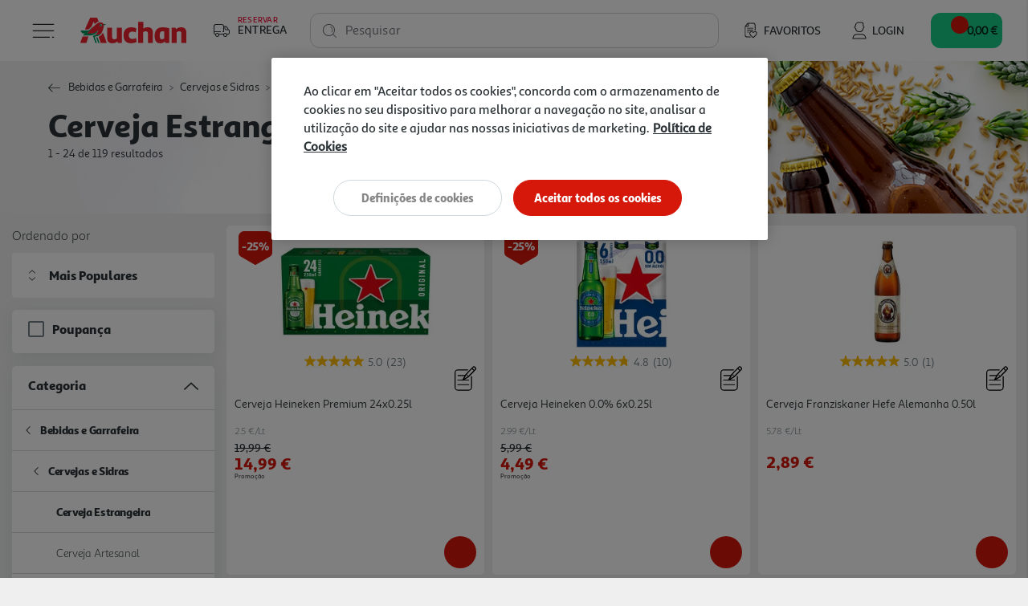

--- FILE ---
content_type: text/html;charset=UTF-8
request_url: https://www.auchan.pt/pt/bebidas-e-garrafeira/cervejas-e-sidras/cerveja-estrangeira/
body_size: 38709
content:














<!DOCTYPE html>
<html lang="pt">
<head>
<script>//common/scripts.isml</script>
<script defer type="text/javascript" src="/on/demandware.static/Sites-AuchanPT-Site/-/pt_PT/v1768756676062/js/main.js"></script>
<script defer type="text/javascript" src="/on/demandware.static/Sites-AuchanPT-Site/-/pt_PT/v1768756676062/lib/bootstrap-input-spinner.min.js"></script>

    <script defer type="text/javascript" src="/on/demandware.static/Sites-AuchanPT-Site/-/pt_PT/v1768756676062/js/search.js"
        
        >
    </script>



    


    <!-- OneTrust -->
    <!-- OneTrust Cookies Consent Notice start for production-eu01-auchan.demandware.net -->
<script src="https://cdn.cookielaw.org/scripttemplates/otSDKStub.js" type="text/javascript" charset="UTF-8" data-domain-script="8751d16f-cb2a-4e1f-bf03-923c8e13d8cd" ></script>
<script type="text/javascript">
function OptanonWrapper() { }
</script>
<!-- OneTrust Cookies Consent Notice end for production-eu01-auchan.demandware.net -->




    
    





    <script src="https://cdn.onesignal.com/sdks/OneSignalSDK.js" async=""></script>
    <script>
    var OneSignal = window.OneSignal || [];
        var initConfig = {
            appId: "e57e2ce8-74df-4752-8361-d18cd966f02a",
            notifyButton: {
                enable: true
            },
        };
        OneSignal.push(function () {
            OneSignal.SERVICE_WORKER_PARAM = { scope: "https://www.auchan.pt" };
            OneSignal.SERVICE_WORKER_PATH = "https://www.auchan.pt"
            OneSignal.SERVICE_WORKER_UPDATER_PATH = "https://www.auchan.pt"
            OneSignal.init(initConfig);
        });
    </script>





<meta charset=UTF-8>

<meta http-equiv="x-ua-compatible" content="ie=edge">

<meta name="viewport" content="width=device-width, initial-scale=1">






    
    



<title>Cerveja Estrangeira: Heineken e mais - Auchan</title>

<meta name="description" content="Encontre na Auchan as suas marcas de cerveja internacional preferidas: Heineken, Gulden Draak, Carlsberg, Desperados e mais. Tudo em Auchan.pt"/>
<meta name="keywords" content="Auchan"/>





<meta property="og:site_name" content="Salesforce Commerce Cloud" />



    <meta property="og:title" content="Cerveja Estrangeira: Heineken e mais - Auchan" />



<meta property="og:type" content="website" />



    <meta property="og:description" content="Encontre na Auchan as suas marcas de cerveja internacional preferidas: Heineken, Gulden Draak, Carlsberg, Desperados e mais. Tudo em Auchan.pt" />




    




    





    
        <meta name="robots" content="index,follow">
    

    
        <meta property="og:url" content="https://www.auchan.pt/on/demandware.store/Sites-AuchanPT-Site/pt_PT/Search-IncludeSearchShow?cgid=cerveja-estrangeira">
    


<link rel="icon" href="/s/AuchanPT/favicon.svg" type="image/svg+xml" />
<link rel="alternate icon" type="image/x-icon" href="/on/demandware.static/Sites-AuchanPT-Site/-/default/dw4f79a218/images/favicons/favicon.ico"/>
<link rel="icon" type="image/png"  sizes="32x32" href="/on/demandware.static/Sites-AuchanPT-Site/-/default/dwd0b28905/images/favicons/favicon-32x32.png"/>
<link rel="icon" type="image/png"  sizes="16x16" href="/on/demandware.static/Sites-AuchanPT-Site/-/default/dwb5b99513/images/favicons/favicon-16x16.png"/>


<link rel="stylesheet" href="/on/demandware.static/Sites-AuchanPT-Site/-/pt_PT/v1768756676062/css/global.css" />

    <link rel="stylesheet" href="/on/demandware.static/Sites-AuchanPT-Site/-/pt_PT/v1768756676062/css/pages/search.css"  />



    <meta name="google-site-verification" content="f8OiE1_hdxV3rWCVtMgeYu_dq0cZ5eIW7leKk-fwmAI" />









    

<script>
window.dataLayer = window.dataLayer || [];
</script>


<script>
    // 1. Login information
    var loginInformation = null;
    if(loginInformation !== null && loginInformation !== undefined && typeof loginInformation === 'object'){
        window.dataLayer.push(loginInformation);
    }
</script>


<script>
(function(w,d,s,l,i){w[l]=w[l]||[];w[l].push({'gtm.start': new Date().getTime(),event:'gtm.js'});var f=d.getElementsByTagName(s)[0],j=d.createElement(s),dl=l!='dataLayer'?'&l='+l:'';j.async=true;j.src='//www.googletagmanager.com/gtm.js?id='+i+dl;f.parentNode.insertBefore(j,f);})(window,document,'script','dataLayer', 'GTM-W4XWM6P');
</script>




<link rel="canonical" href="https://www.auchan.pt/pt/bebidas-e-garrafeira/cervejas-e-sidras/cerveja-estrangeira/" />

<script type="text/javascript">//<!--
/* <![CDATA[ (head-active_data.js) */
var dw = (window.dw || {});
dw.ac = {
    _analytics: null,
    _events: [],
    _category: "",
    _searchData: "",
    _anact: "",
    _anact_nohit_tag: "",
    _analytics_enabled: "true",
    _timeZone: "Europe/Lisbon",
    _capture: function(configs) {
        if (Object.prototype.toString.call(configs) === "[object Array]") {
            configs.forEach(captureObject);
            return;
        }
        dw.ac._events.push(configs);
    },
	capture: function() { 
		dw.ac._capture(arguments);
		// send to CQ as well:
		if (window.CQuotient) {
			window.CQuotient.trackEventsFromAC(arguments);
		}
	},
    EV_PRD_SEARCHHIT: "searchhit",
    EV_PRD_DETAIL: "detail",
    EV_PRD_RECOMMENDATION: "recommendation",
    EV_PRD_SETPRODUCT: "setproduct",
    applyContext: function(context) {
        if (typeof context === "object" && context.hasOwnProperty("category")) {
        	dw.ac._category = context.category;
        }
        if (typeof context === "object" && context.hasOwnProperty("searchData")) {
        	dw.ac._searchData = context.searchData;
        }
    },
    setDWAnalytics: function(analytics) {
        dw.ac._analytics = analytics;
    },
    eventsIsEmpty: function() {
        return 0 == dw.ac._events.length;
    }
};
/* ]]> */
// -->
</script>
<script type="text/javascript">//<!--
/* <![CDATA[ (head-cquotient.js) */
var CQuotient = window.CQuotient = {};
CQuotient.clientId = 'bfrc-AuchanPT';
CQuotient.realm = 'BFRC';
CQuotient.siteId = 'AuchanPT';
CQuotient.instanceType = 'prd';
CQuotient.locale = 'pt_PT';
CQuotient.fbPixelId = '__UNKNOWN__';
CQuotient.activities = [];
CQuotient.cqcid='';
CQuotient.cquid='';
CQuotient.cqeid='';
CQuotient.cqlid='';
CQuotient.apiHost='api.cquotient.com';
/* Turn this on to test against Staging Einstein */
/* CQuotient.useTest= true; */
CQuotient.useTest = ('true' === 'false');
CQuotient.initFromCookies = function () {
	var ca = document.cookie.split(';');
	for(var i=0;i < ca.length;i++) {
	  var c = ca[i];
	  while (c.charAt(0)==' ') c = c.substring(1,c.length);
	  if (c.indexOf('cqcid=') == 0) {
		CQuotient.cqcid=c.substring('cqcid='.length,c.length);
	  } else if (c.indexOf('cquid=') == 0) {
		  var value = c.substring('cquid='.length,c.length);
		  if (value) {
		  	var split_value = value.split("|", 3);
		  	if (split_value.length > 0) {
			  CQuotient.cquid=split_value[0];
		  	}
		  	if (split_value.length > 1) {
			  CQuotient.cqeid=split_value[1];
		  	}
		  	if (split_value.length > 2) {
			  CQuotient.cqlid=split_value[2];
		  	}
		  }
	  }
	}
}
CQuotient.getCQCookieId = function () {
	if(window.CQuotient.cqcid == '')
		window.CQuotient.initFromCookies();
	return window.CQuotient.cqcid;
};
CQuotient.getCQUserId = function () {
	if(window.CQuotient.cquid == '')
		window.CQuotient.initFromCookies();
	return window.CQuotient.cquid;
};
CQuotient.getCQHashedEmail = function () {
	if(window.CQuotient.cqeid == '')
		window.CQuotient.initFromCookies();
	return window.CQuotient.cqeid;
};
CQuotient.getCQHashedLogin = function () {
	if(window.CQuotient.cqlid == '')
		window.CQuotient.initFromCookies();
	return window.CQuotient.cqlid;
};
CQuotient.trackEventsFromAC = function (/* Object or Array */ events) {
try {
	if (Object.prototype.toString.call(events) === "[object Array]") {
		events.forEach(_trackASingleCQEvent);
	} else {
		CQuotient._trackASingleCQEvent(events);
	}
} catch(err) {}
};
CQuotient._trackASingleCQEvent = function ( /* Object */ event) {
	if (event && event.id) {
		if (event.type === dw.ac.EV_PRD_DETAIL) {
			CQuotient.trackViewProduct( {id:'', alt_id: event.id, type: 'raw_sku'} );
		} // not handling the other dw.ac.* events currently
	}
};
CQuotient.trackViewProduct = function(/* Object */ cqParamData){
	var cq_params = {};
	cq_params.cookieId = CQuotient.getCQCookieId();
	cq_params.userId = CQuotient.getCQUserId();
	cq_params.emailId = CQuotient.getCQHashedEmail();
	cq_params.loginId = CQuotient.getCQHashedLogin();
	cq_params.product = cqParamData.product;
	cq_params.realm = cqParamData.realm;
	cq_params.siteId = cqParamData.siteId;
	cq_params.instanceType = cqParamData.instanceType;
	cq_params.locale = CQuotient.locale;
	
	if(CQuotient.sendActivity) {
		CQuotient.sendActivity(CQuotient.clientId, 'viewProduct', cq_params);
	} else {
		CQuotient.activities.push({activityType: 'viewProduct', parameters: cq_params});
	}
};
/* ]]> */
// -->
</script>


   <script type="application/ld+json">
        {"@context":"http://schema.org/","@type":"ItemList","itemListElement":[{"@type":"ListItem","position":1,"url":"https://www.auchan.pt/pt/bebidas-e-garrafeira/cervejas-e-sidras/cerveja-estrangeira/cerveja-heineken-premium-24x0.25l/2444898.html"},{"@type":"ListItem","position":2,"url":"https://www.auchan.pt/pt/bebidas-e-garrafeira/cervejas-e-sidras/cerveja-estrangeira/cerveja-heineken-0.0-6x0.25l/2972435.html"},{"@type":"ListItem","position":3,"url":"https://www.auchan.pt/pt/bebidas-e-garrafeira/cervejas-e-sidras/cerveja-estrangeira/cerveja-franziskaner-hefe-alemanha-0.50l/99769.html"},{"@type":"ListItem","position":4,"url":"https://www.auchan.pt/pt/bebidas-e-garrafeira/cervejas-e-sidras/cerveja-estrangeira/cerveja-carlsberg-24x0.25l/770190.html"},{"@type":"ListItem","position":5,"url":"https://www.auchan.pt/pt/bebidas-e-garrafeira/cervejas-e-sidras/cerveja-estrangeira/cerveja-heineken-com-alcool-tara-perdida-6x0.25l/421220.html"},{"@type":"ListItem","position":6,"url":"https://www.auchan.pt/pt/bebidas-e-garrafeira/cervejas-e-sidras/cerveja-estrangeira/cerveja-carlsberg-lata-0.33l/99781.html"},{"@type":"ListItem","position":7,"url":"https://www.auchan.pt/pt/bebidas-e-garrafeira/cervejas-e-sidras/cerveja-estrangeira/cerveja-heineken-sem-alcool-lata-0.0-0.33l/3156395.html"},{"@type":"ListItem","position":8,"url":"https://www.auchan.pt/pt/bebidas-e-garrafeira/cervejas-e-sidras/cerveja-estrangeira/cerveja-heineken-12x0.25l/3039945.html"},{"@type":"ListItem","position":9,"url":"https://www.auchan.pt/pt/bebidas-e-garrafeira/cervejas-e-sidras/cerveja-estrangeira/cerveja-carlsberg-lata-0.50l/3793261.html"},{"@type":"ListItem","position":10,"url":"https://www.auchan.pt/pt/bebidas-e-garrafeira/cervejas-e-sidras/cerveja-estrangeira/cerveja-free-damm-sem-alcool-6x0.25l/1125300.html"},{"@type":"ListItem","position":11,"url":"https://www.auchan.pt/pt/bebidas-e-garrafeira/cervejas-e-sidras/cerveja-estrangeira/cerveja-heifer-lata-12x0.33l/1165819.html"},{"@type":"ListItem","position":12,"url":"https://www.auchan.pt/pt/bebidas-e-garrafeira/cervejas-e-sidras/cerveja-estrangeira/cerveja-estrella-damm-12x0.25l/3211047.html"},{"@type":"ListItem","position":13,"url":"https://www.auchan.pt/pt/bebidas-e-garrafeira/cervejas-e-sidras/cerveja-estrangeira/cerveja-corona-mexico-6x0.355l/43594.html"},{"@type":"ListItem","position":14,"url":"https://www.auchan.pt/pt/bebidas-e-garrafeira/cervejas-e-sidras/cerveja-estrangeira/cerveja-estrella-damm-espanha-6x0.25l/1125278.html"},{"@type":"ListItem","position":15,"url":"https://www.auchan.pt/pt/bebidas-e-garrafeira/cervejas-e-sidras/cerveja-estrangeira/cerveja-heineken-premium-18x0.25l/3340815.html"},{"@type":"ListItem","position":16,"url":"https://www.auchan.pt/pt/bebidas-e-garrafeira/cervejas-e-sidras/cerveja-estrangeira/cerveja-guinness-irlanda-lata-0.44l/471922.html"},{"@type":"ListItem","position":17,"url":"https://www.auchan.pt/pt/bebidas-e-garrafeira/cervejas-e-sidras/cerveja-estrangeira/cerveja-carlsberg-com-alcool-pack-6-garrafas-25cl/321818.html"},{"@type":"ListItem","position":18,"url":"https://www.auchan.pt/pt/bebidas-e-garrafeira/cervejas-e-sidras/cerveja-estrangeira/cerveja-erdinger-sem-alcool-0.50l/2162692.html"},{"@type":"ListItem","position":19,"url":"https://www.auchan.pt/pt/bebidas-e-garrafeira/cervejas-e-sidras/cerveja-estrangeira/cerveja-heineken-barril-5l/707729.html"},{"@type":"ListItem","position":20,"url":"https://www.auchan.pt/pt/bebidas-e-garrafeira/cervejas-e-sidras/cerveja-estrangeira/cerveja-voll-damm-espanha-6x0.25l/1125284.html"},{"@type":"ListItem","position":21,"url":"https://www.auchan.pt/pt/bebidas-e-garrafeira/cervejas-e-sidras/cerveja-estrangeira/cerveja-kapuziner-weissbier-0.50l/3658378.html"},{"@type":"ListItem","position":22,"url":"https://www.auchan.pt/pt/bebidas-e-garrafeira/cervejas-e-sidras/cerveja-estrangeira/cerveja-franziskaner-dunkel-alemanha-0.50l/99770.html"},{"@type":"ListItem","position":23,"url":"https://www.auchan.pt/pt/bebidas-e-garrafeira/cervejas-e-sidras/cerveja-estrangeira/cerveja-damm-inedit-espanha-0.75l/1125303.html"},{"@type":"ListItem","position":24,"url":"https://www.auchan.pt/pt/bebidas-e-garrafeira/cervejas-e-sidras/cerveja-estrangeira/cerveja-daura-damm-sem-gluten-6x0.33l/2183527.html"}]}
    </script>











    <script src="https://apps.bazaarvoice.com/deployments/auchan-pt/main_site/production/pt_PT/bv.js"></script>





    <script defer type="text/javascript" src="https://maps.googleapis.com/maps/api/js?key=AIzaSyB35eTHcG96iqJtqWhscURA26sG3xQUFJA"></script>
    <script defer type="text/javascript" src="https://unpkg.com/@googlemaps/markerclustererplus/dist/index.min.js"></script>

</head>
<body>

<div class="page" data-action="Search-IncludeSearchShow" data-querystring="cgid=cerveja-estrangeira"
data-currency="EUR" data-worker-menu="/on/demandware.static/Sites-AuchanPT-Site/-/pt_PT/v1768756676062/js/menuWorker.js"
data-worker-menu-item="/on/demandware.static/Sites-AuchanPT-Site/-/pt_PT/v1768756676062/js/menuItemWorker.js"
data-worker-product-tile="/on/demandware.static/Sites-AuchanPT-Site/-/pt_PT/v1768756676062/js/productTileWorker.js"
data-include-wishlists-url="/on/demandware.store/Sites-AuchanPT-Site/pt_PT/Product-IncludeWishlists"
data-include-qtyselectors-url="/on/demandware.store/Sites-AuchanPT-Site/pt_PT/Product-IncludeQuantitySelectors"
data-include-promotions-url="/on/demandware.store/Sites-AuchanPT-Site/pt_PT/Product-IncludePromotions"
data-authenticated="false" data-include-minicart="/on/demandware.store/Sites-AuchanPT-Site/pt_PT/Cart-MiniCart"
data-worker-mini-cart="/on/demandware.static/Sites-AuchanPT-Site/-/pt_PT/v1768756676062/js/miniCartWorker.js"
data-consent-tracking-set-session="/on/demandware.store/Sites-AuchanPT-Site/pt_PT/ConsentTracking-SetSession"
data-worker-oney="/on/demandware.static/Sites-AuchanPT-Site/-/pt_PT/v1768756676062/js/oneyWorker.js" 


>




<header class="auc-main-header">
    <a href="#maincontent" class="skip" aria-label="Skip to main content">Skip to main content</a>
<a href="#footercontent" class="skip" aria-label="Skip to footer content">Skip to footer content</a>

    <nav>
        <div class="container-fluid auc-header">

            
            <div class="row no-gutters auc-header--main-header">
                











<div class="auc-header__delivery-worker" data-worker-delivery-header="/on/demandware.static/Sites-AuchanPT-Site/-/pt_PT/v1768756676062/js/deliveryHeaderWorker.js" data-include-delivery-header-url="/on/demandware.store/Sites-AuchanPT-Site/pt_PT/Delivery-Header">

    
    <div class="auc-header__delivery">

        
        


<svg class="null auc-icon--delivery" >
    <use xlink:href="/on/demandware.static/Sites-AuchanPT-Site/-/default/dw265a6db8/images/icons/svg/redesign/spritemap.svg#icon-delivery" />
</svg>

        <div>
            <span>Reservar</span>
            <span>Entrega</span>
        </div>

        


<svg class="null auc-icon--arrow" >
    <use xlink:href="/on/demandware.static/Sites-AuchanPT-Site/-/default/dw265a6db8/images/icons/svg/redesign/spritemap.svg#icon-arrow" />
</svg>

    </div>
</div>


<button class="auc-button--burger">
    


<svg class="auc-header--burger visible auc-icon--menu" >
    <use xlink:href="/on/demandware.static/Sites-AuchanPT-Site/-/default/dw265a6db8/images/icons/svg/redesign/spritemap.svg#icon-menu" />
</svg>
    


<svg class="auc-header--close hidden auc-icon--close" >
    <use xlink:href="/on/demandware.static/Sites-AuchanPT-Site/-/default/dw265a6db8/images/icons/svg/redesign/spritemap.svg#icon-close" />
</svg>
</button>


<a href="/" title="Auchan" class="auc-button--home">
    


<svg class="null auc-icon--logo" >
    <use xlink:href="/on/demandware.static/Sites-AuchanPT-Site/-/default/dwf9684900/images/icons/svg/brand/spritemap.svg#icon-logo" />
</svg>
</a>


<a href="/pt/favoritos" class="auc-button--favorite">
    


<svg class="null auc-icon--wishlist" >
    <use xlink:href="/on/demandware.static/Sites-AuchanPT-Site/-/default/dw265a6db8/images/icons/svg/redesign/spritemap.svg#icon-wishlist" />
</svg>
    <span>Favoritos</span>
</a>















<div class="auc-header-account collapsible-sm outside-click-close">

    
    
        <a href="https://www.auchan.pt/on/demandware.store/Sites-AuchanPT-Site/pt_PT/Login-OAuthLogin?oauthProvider=Salesforce&amp;oauthLoginTargetEndPoint=0">

            
            


<svg class="null auc-icon--user" >
    <use xlink:href="/on/demandware.static/Sites-AuchanPT-Site/-/default/dw265a6db8/images/icons/svg/redesign/spritemap.svg#icon-user" />
</svg>
            <span>Login</span>
        </a>
    
</div>



<div class="search">
    










<div class="site-search">
    <form role="search"
          action="/pt/pesquisa"
          method="get"
          name="simpleSearch"
          class="auc-search-form">

        
        <button type="submit" name="search-button" class="auc-button--search-gray" aria-label="Submit search keywords">
            


<svg class="null auc-icon--search" >
    <use xlink:href="/on/demandware.static/Sites-AuchanPT-Site/-/default/dw265a6db8/images/icons/svg/redesign/spritemap.svg#icon-search" />
</svg>
        </button>

        
        <input class="form-control auc-search-field search-field auc-text-field"
               id="search-suggestions-input"
               type="text"
               name="q"
               value=""
               placeholder=" "
               role="combobox"
               aria-haspopup="listbox"
               aria-owns="search-results"
               aria-expanded="false"
               aria-autocomplete="list"
               aria-activedescendant=""
               aria-controls="search-results"
               aria-label="Enter Keyword or Item No."
               autocomplete="off"
               data-error = "Dever&aacute; introduzir no m&iacute;nimo tr&ecirc;s caracteres para efetuar a pesquisa."/>

        
        <label for="search-suggestions-input">Pesquisar</label>

        
        <button type="reset" name="reset-button" class="reset-button d-none" aria-label="Clear search keywords">
            


<svg class="null auc-icon--close_round" >
    <use xlink:href="/on/demandware.static/Sites-AuchanPT-Site/-/default/dw265a6db8/images/icons/svg/redesign/spritemap.svg#icon-close_round" />
</svg>
        </button>

        
        <div class="suggestions-wrapper" data-url="/on/demandware.store/Sites-AuchanPT-Site/pt_PT/SearchServices-GetSuggestions?q="></div>

        <input type="hidden" value="pt_PT" name="lang" />
    </form>
</div>

</div>


<button class="auc-js-minicart auc-header__minicart auc-button--shopping-cart"
    data-action-url="/on/demandware.store/Sites-AuchanPT-Site/pt_PT/Cart-MiniCartShow"
    data-delivery-status-url="/on/demandware.store/Sites-AuchanPT-Site/pt_PT/Delivery-ShowModal?dview=delivery-status"
    data-is-contextualized="false"
    data-has-grocery-products="false"
    data-gtm-url="/on/demandware.store/Sites-AuchanPT-Site/pt_PT/Cart-MiniCartShowGTM">

    
    
    <div class="auc-header__minicart__quantity">
        <span class="minicart-quantity d-none"></span>
    </div>

    
    


<svg class="null auc-icon--cart" >
    <use xlink:href="/on/demandware.static/Sites-AuchanPT-Site/-/default/dw265a6db8/images/icons/svg/redesign/spritemap.svg#icon-cart" />
</svg>

     
    <span class="auc-cart-value__total">
        <div class="auc-cart-value auc-header-cart-total" data-action="/on/demandware.store/Sites-AuchanPT-Site/pt_PT/Cart-UpdateMiniCartTotal">
        
            
            <div class="dot-flashing"></div>
        </div>
    </span>
    

</button>


<div class="auc-minicart auc-panel" id="auc-minicart-panel"></div>

            </div>

            
            









<div class="auc-alert auc-alert__container">
    <div class="auc-alert__content">
        <div class="auc-alert__message">

            
            


<svg class="auc-alert__icon-success auc-icon--outline-check-white" >
    <use xlink:href="/on/demandware.static/Sites-AuchanPT-Site/-/default/dw2398cb2d/images/icons/svg/circle/spritemap.svg#icon-outline-check-white" />
</svg>
            


<svg class="auc-alert__icon-error auc-icon--outline-delete-white" >
    <use xlink:href="/on/demandware.static/Sites-AuchanPT-Site/-/default/dw2398cb2d/images/icons/svg/circle/spritemap.svg#icon-outline-delete-white" />
</svg>

            
            <div class="auc-alert__message-text">
            </div>
        </div>
    </div>
</div>


            
            
<div class="main-menu navbar-toggleable-xxl menu-toggleable-left multilevel-dropdown" id="sg-navbar-collapse"
    data-store-token="null" data-gtm-login="null"
    data-gtm-leaflet-products="null"
    data-url="/on/demandware.store/Sites-AuchanPT-Site/pt_PT/Page-IncludeHeaderMenu?t="
    data-url-items="/on/demandware.store/Sites-AuchanPT-Site/pt_PT/Page-IncludeHeaderMenuItems?t=">
    <div class="container">
        <div class="row" id="auc-js-include-header-menu">
        </div>
    </div>
</div>




        </div>
    </nav>
</header>


<div role="main" id="maincontent">

    








    
    

    

    

        
        
            

    








    

    





    

    <div class="hero slant-down search-banner" style="background-image: url(/on/demandware.static/-/Sites-auchan-pt-storefront-catalog/default/dwcc391221/Category_Imgs/Bebidas/cervejas.jpg)">
        <div class="auc-hero__foreground">
            <div class="auc-hero__breadcrumb d-block">
                















    

    

    




    <div class="row hidden-xs-down">
        <div class="col" role="navigation" aria-label="Breadcrumb">
            <ol class="breadcrumb">

                
                <li class="auc-breadcrumb__back-link ">
                    


<svg class="auc-breadcrumb--arrow-back auc-icon--arrow-back" >
    <use xlink:href="/on/demandware.static/Sites-AuchanPT-Site/-/default/dw031c0f9c/images/icons/svg/arrows/spritemap.svg#icon-arrow-back" />
</svg>

                    
                    
                </li>

                
                
                    <li class="breadcrumb-item">
                        
                            <a href="/pt/bebidas-e-garrafeira/">
                                Bebidas e Garrafeira
                            </a>
                        
                    </li>
                
                    <li class="breadcrumb-item">
                        
                            <a href="/pt/bebidas-e-garrafeira/cervejas-e-sidras/">
                                Cervejas e Sidras
                            </a>
                        
                    </li>
                
                    <li class="breadcrumb-item">
                        
                            <span aria-current="page">
                                Cerveja Estrangeira
                            </span>
                        
                    </li>
                
            </ol>
        </div>
    </div>


            </div>

            
<h1 class="header page-title auc-category-title">
    
        Cerveja Estrangeira
    
</h1>







<input type="hidden" name="auc-js-search-results-count-total" class="auc-js-search-results-count-template-message" value="{0} resultados" data-type="1"/>
<input type="hidden" name="auc-js-search-results-count-interval" class="auc-js-search-results-count-template-message" value="{0} - {1} resultados" data-type="2"/>
<input type="hidden" name="auc-js-search-results-count-interval-of-total" class="auc-js-search-results-count-template-message" value="{0} - {1} de {2} resultados" data-type="3"/>
<input type="hidden" name="auc-js-search-results-count-button" value="{0} - {1}"/>



    <div class="auc-search-results auc-js-search-results-count" data-type="3">
        1 - 24 de 119 resultados
    </div>


        </div>
    </div>





    <div class="auc-search__container search-results auc-search__container--category">

        <div class="row">
            <div class="col-12">
                <div id="product-search-results">

                    
                        <div class="row no-gutters">

                            
                            <div class="auc-search__left-section">

                                
                                <div class="refinement-bar">

                                    
                                    <div class="auc-search__modal-title d-block d-md-none">
                                        <span class="h4">Filtros</span>
                                        


<svg class="null auc-icon--close" >
    <use xlink:href="/on/demandware.static/Sites-AuchanPT-Site/-/default/dweaf7c62c/images/icons/svg/forms/spritemap.svg#icon-close" />
</svg>
                                    </div>

                                    <div class="auc-search__modal-body">

                                        
                                        
                                            <div class="auc-search__sort-order-menu d-none d-md-block">
                                                <span class="auc-sort-by-title">
                                                    Ordenado por
                                                </span>
                                                










    <fieldset class="auc-select-sort-by">

        
        


<svg class="null auc-icon--arrow-select" >
    <use xlink:href="/on/demandware.static/Sites-AuchanPT-Site/-/default/dw031c0f9c/images/icons/svg/arrows/spritemap.svg#icon-arrow-select" />
</svg>

        
        <select class="auc-select auc-sort-option auc-js-select-sort-option d-none" aria-label="Ordenado por">
            
                
                <option class="Mais Populares" value="https://www.auchan.pt/on/demandware.store/Sites-AuchanPT-Site/pt_PT/Search-UpdateGrid?cgid=cerveja-estrangeira&amp;prefn1=soldInStores&amp;prefv1=000&amp;srule=Mais%20Populares&amp;start=0&amp;sz=24" data-id="Mais Populares" data-selected="false" >
                    Mais Populares
                </option>
            
                
                <option class="Best seller" value="https://www.auchan.pt/on/demandware.store/Sites-AuchanPT-Site/pt_PT/Search-UpdateGrid?cgid=cerveja-estrangeira&amp;prefn1=soldInStores&amp;prefv1=000&amp;srule=Best%20seller&amp;start=0&amp;sz=24" data-id="Best seller" data-selected="false" >
                    Mais Vendidos
                </option>
            
                
                <option class="price-low-to-high" value="https://www.auchan.pt/on/demandware.store/Sites-AuchanPT-Site/pt_PT/Search-UpdateGrid?cgid=cerveja-estrangeira&amp;prefn1=soldInStores&amp;prefv1=000&amp;srule=price-low-to-high&amp;start=0&amp;sz=24" data-id="price-low-to-high" data-selected="false" >
                    Pre&ccedil;o (do menor para o maior)
                </option>
            
                
                <option class="price-high-to-low" value="https://www.auchan.pt/on/demandware.store/Sites-AuchanPT-Site/pt_PT/Search-UpdateGrid?cgid=cerveja-estrangeira&amp;prefn1=soldInStores&amp;prefv1=000&amp;srule=price-high-to-low&amp;start=0&amp;sz=24" data-id="price-high-to-low" data-selected="false" >
                    Pre&ccedil;o (do maior para o menor)
                </option>
            
                
                <option class="Category" value="https://www.auchan.pt/on/demandware.store/Sites-AuchanPT-Site/pt_PT/Search-UpdateGrid?cgid=cerveja-estrangeira&amp;prefn1=soldInStores&amp;prefv1=000&amp;srule=Category&amp;start=0&amp;sz=24" data-id="Category" data-selected="false" >
                    Categoria
                </option>
            
                
                <option class="product-name-ascending" value="https://www.auchan.pt/on/demandware.store/Sites-AuchanPT-Site/pt_PT/Search-UpdateGrid?cgid=cerveja-estrangeira&amp;prefn1=soldInStores&amp;prefv1=000&amp;srule=product-name-ascending&amp;start=0&amp;sz=24" data-id="product-name-ascending" data-selected="false" >
                    Nome (A-Z)
                </option>
            
                
                <option class="product-name-descending" value="https://www.auchan.pt/on/demandware.store/Sites-AuchanPT-Site/pt_PT/Search-UpdateGrid?cgid=cerveja-estrangeira&amp;prefn1=soldInStores&amp;prefv1=000&amp;srule=product-name-descending&amp;start=0&amp;sz=24" data-id="product-name-descending" data-selected="false" >
                    Nome (Z-A)
                </option>
            
                
                <option class="price-and-capacity-ascending-000" value="https://www.auchan.pt/on/demandware.store/Sites-AuchanPT-Site/pt_PT/Search-UpdateGrid?cgid=cerveja-estrangeira&amp;prefn1=soldInStores&amp;prefv1=000&amp;srule=price-and-capacity-ascending-000&amp;start=0&amp;sz=24" data-id="price-and-capacity-ascending-000" data-selected="false" >
                    Pre&ccedil;o/Capacidade Ascendente
                </option>
            
                
                <option class="price-and-capacity-descending-000" value="https://www.auchan.pt/on/demandware.store/Sites-AuchanPT-Site/pt_PT/Search-UpdateGrid?cgid=cerveja-estrangeira&amp;prefn1=soldInStores&amp;prefv1=000&amp;srule=price-and-capacity-descending-000&amp;start=0&amp;sz=24" data-id="price-and-capacity-descending-000" data-selected="false" >
                    Pre&ccedil;o/Capacidade Descendente
                </option>
            
                
                <option class="Teste SR - Gourmet 1" value="https://www.auchan.pt/on/demandware.store/Sites-AuchanPT-Site/pt_PT/Search-UpdateGrid?cgid=cerveja-estrangeira&amp;prefn1=soldInStores&amp;prefv1=000&amp;srule=SR_Relev%C3%A2ncia&amp;start=0&amp;sz=24" data-id="Teste SR - Gourmet 1" data-selected="false" >
                    Mais Relevantes
                </option>
            
        </select>
    </fieldset>


                                            </div>
                                        

                                        <div class="row filter-bar d-block d-md-none">
                                            














<div class="col auc-sort-by-title auc-search__filters-title d-md-none">
    Filtros
</div>


<div class="col auc-search__tags-bar d-none">
    <div class="d-md-inline-flex">

        
        <div class="row auc-search__remove-filters">
            <div class="col-6 auc-sort-by-title d-block d-md-none">
                Filtros
            </div>
            <div class="auc-search__reset-button " role="button" data-href="/on/demandware.store/Sites-AuchanPT-Site/pt_PT/Search-ShowAjax?cgid=cerveja-estrangeira">
                


<svg class="null auc-icon--trash" >
    <use xlink:href="/on/demandware.static/Sites-AuchanPT-Site/-/default/dweaf7c62c/images/icons/svg/forms/spritemap.svg#icon-trash" />
</svg>
                <span class="auc-link">
                    Apagar todos os filtros
                </span>
            </div>

            
            <div class="auc-search__tags">
                
                    
                        
                        
                        

                        
                        

                        
                        
                    
                        
                        
                        

                        
                        

                        
                        
                    
                
            </div>
        </div>
    </div>
</div>

                                        </div>
                                        











<div>
    <div class="refinements">
        

            
            
            

            
            
                

                
                

                    
                    
                        
                            
                                <div class="auc-search__accordion card refinement refinement-poupan&ccedil;a">
                                    <div class="auc-search__accordion-header col-sm-12 ">
                                        <button data-href="/on/demandware.store/Sites-AuchanPT-Site/pt_PT/Search-ShowAjax?cgid=cerveja-estrangeira&amp;prefn1=promoInStores&amp;prefv1=000&amp;prefn2=soldInStores&amp;prefv2=000" class="text-left btn-block auc-refinement-title auc-refinement-js-filter">
                                            <input type="checkbox" class="auc-checkbox"  aria-label="Poupan&ccedil;a"/>
                                            <span>Poupan&ccedil;a</span>
                                        </button>
                                    </div>
                                </div>

                                
                                
                    

                
            
        

            
            
            

            
            
                
                    <div class="auc-search__accordion card collapsible-sm refinement refinement-categoria active show">

                        
                        <div class="auc-search__accordion-header col-sm-12 ">
                            <button class="title text-left btn-block auc-accordion-title"
                                aria-controls="refinement-categoria"
                                aria-expanded="true">
                                <span>Categoria</span>
                            </button>
                            


<svg class="null auc-icon--arrow-down" >
    <use xlink:href="/on/demandware.static/Sites-AuchanPT-Site/-/default/dw031c0f9c/images/icons/svg/arrows/spritemap.svg#icon-arrow-down" />
</svg>
                            


<svg class="null auc-icon--arrow-up" >
    <use xlink:href="/on/demandware.static/Sites-AuchanPT-Site/-/default/dw031c0f9c/images/icons/svg/arrows/spritemap.svg#icon-arrow-up" />
</svg>
                        </div>

                        
                        <div class="auc-search__accordion-body auc-search__filters-body auc-accordion-filters card-body content value"
                            id="refinement-categoria" data-is-category="true">

                            
                            
                                
                                












<ul class="values auc-filter--category auc-js-category-level" data-see-more="Ver mais" data-see-less="Ver menos">
    
        
        
        
        

        
        
            
            
            
            

            <li class="auc-filter--category__list-item">
                <button class="auc-filter--category__button auc-js-search-category-button" data-href="/pt/bebidas-e-garrafeira/?prefn1=soldInStores&amp;prefv1=000" data-category="true" data-selected="false" data-selected-parent="true">
                    
                    
                        


<svg class="null auc-icon--arrow-down" >
    <use xlink:href="/on/demandware.static/Sites-AuchanPT-Site/-/default/dw031c0f9c/images/icons/svg/arrows/spritemap.svg#icon-arrow-down" />
</svg>
                    

                    
                    <span class="auc-filter--category__text auc-js-search-category-text  has-subcategories" title="Refine by Categoria: Bebidas e Garrafeira" aria-hidden="true">
                        Bebidas e Garrafeira
                    </span>
                    <span class="sr-only selected-assistive-text">
                        
                        Refine by Categoria: Bebidas e Garrafeira
                    </span>
                </button>

                
                
                












<ul class="values auc-filter--category auc-js-category-level" data-see-more="Ver mais" data-see-less="Ver menos">
    
        
        
        
        

        
        
            
            
            
            

            <li class="auc-filter--category__list-item">
                <button class="auc-filter--category__button auc-js-search-category-button" data-href="/pt/bebidas-e-garrafeira/cervejas-e-sidras/?prefn1=soldInStores&amp;prefv1=000" data-category="true" data-selected="false" data-selected-parent="true">
                    
                    
                        


<svg class="null auc-icon--arrow-down" >
    <use xlink:href="/on/demandware.static/Sites-AuchanPT-Site/-/default/dw031c0f9c/images/icons/svg/arrows/spritemap.svg#icon-arrow-down" />
</svg>
                    

                    
                    <span class="auc-filter--category__text auc-js-search-category-text  has-subcategories" title="Refine by Categoria: Cervejas e Sidras" aria-hidden="true">
                        Cervejas e Sidras
                    </span>
                    <span class="sr-only selected-assistive-text">
                        
                        Refine by Categoria: Cervejas e Sidras
                    </span>
                </button>

                
                
                












<ul class="values auc-filter--category auc-js-category-level" data-see-more="Ver mais" data-see-less="Ver menos">
    
        
        
        
        

        
        
            
            
            
            

            <li class="auc-filter--category__list-item">
                <button class="auc-filter--category__button auc-js-search-category-button" data-href="/pt/pesquisa?prefn1=soldInStores&amp;prefv1=000&amp;cgid=root" data-category="true" data-selected="true" data-selected-parent="false">
                    
                    

                    
                    <span class="auc-filter--category__text auc-js-search-category-text selected " title="Currently Refined by Categoria: Cerveja Estrangeira" aria-hidden="true">
                        Cerveja Estrangeira
                    </span>
                    <span class="sr-only selected-assistive-text">
                        selected
                        Currently Refined by Categoria: Cerveja Estrangeira
                    </span>
                </button>

                
                
                












<ul class="values auc-filter--category auc-js-category-level" data-see-more="Ver mais" data-see-less="Ver menos">
    
</ul>

            </li>
        

        
    
        
        
        
        

        
        
            
            
            
            

            <li class="auc-filter--category__list-item">
                <button class="auc-filter--category__button auc-js-search-category-button" data-href="/pt/bebidas-e-garrafeira/cervejas-e-sidras/cerveja-artesanal/?prefn1=soldInStores&amp;prefv1=000" data-category="true" data-selected="false" data-selected-parent="false">
                    
                    

                    
                    <span class="auc-filter--category__text auc-js-search-category-text  " title="Refine by Categoria: Cerveja Artesanal" aria-hidden="true">
                        Cerveja Artesanal
                    </span>
                    <span class="sr-only selected-assistive-text">
                        
                        Refine by Categoria: Cerveja Artesanal
                    </span>
                </button>

                
                
                












<ul class="values auc-filter--category auc-js-category-level" data-see-more="Ver mais" data-see-less="Ver menos">
    
</ul>

            </li>
        

        
    
        
        
        
        

        
        
            
            
            
            

            <li class="auc-filter--category__list-item">
                <button class="auc-filter--category__button auc-js-search-category-button" data-href="/pt/bebidas-e-garrafeira/cervejas-e-sidras/cerveja-nacional/?prefn1=soldInStores&amp;prefv1=000" data-category="true" data-selected="false" data-selected-parent="false">
                    
                    

                    
                    <span class="auc-filter--category__text auc-js-search-category-text  " title="Refine by Categoria: Cerveja Nacional" aria-hidden="true">
                        Cerveja Nacional
                    </span>
                    <span class="sr-only selected-assistive-text">
                        
                        Refine by Categoria: Cerveja Nacional
                    </span>
                </button>

                
                
                












<ul class="values auc-filter--category auc-js-category-level" data-see-more="Ver mais" data-see-less="Ver menos">
    
</ul>

            </li>
        

        
    
        
        
        
        

        
        
            
            
            
            

            <li class="auc-filter--category__list-item">
                <button class="auc-filter--category__button auc-js-search-category-button" data-href="/pt/bebidas-e-garrafeira/cervejas-e-sidras/cerveja-preta/?prefn1=soldInStores&amp;prefv1=000" data-category="true" data-selected="false" data-selected-parent="false">
                    
                    

                    
                    <span class="auc-filter--category__text auc-js-search-category-text  " title="Refine by Categoria: Cerveja Preta" aria-hidden="true">
                        Cerveja Preta
                    </span>
                    <span class="sr-only selected-assistive-text">
                        
                        Refine by Categoria: Cerveja Preta
                    </span>
                </button>

                
                
                












<ul class="values auc-filter--category auc-js-category-level" data-see-more="Ver mais" data-see-less="Ver menos">
    
</ul>

            </li>
        

        
    
        
        
        
        

        
        
            
            
            
            

            <li class="auc-filter--category__list-item">
                <button class="auc-filter--category__button auc-js-search-category-button" data-href="/pt/bebidas-e-garrafeira/cervejas-e-sidras/cerveja-sem-alcool/?prefn1=soldInStores&amp;prefv1=000" data-category="true" data-selected="false" data-selected-parent="false">
                    
                    

                    
                    <span class="auc-filter--category__text auc-js-search-category-text  " title="Refine by Categoria: Cerveja Sem &Aacute;lcool" aria-hidden="true">
                        Cerveja Sem &Aacute;lcool
                    </span>
                    <span class="sr-only selected-assistive-text">
                        
                        Refine by Categoria: Cerveja Sem &Aacute;lcool
                    </span>
                </button>

                
                
                












<ul class="values auc-filter--category auc-js-category-level" data-see-more="Ver mais" data-see-less="Ver menos">
    
</ul>

            </li>
        

        
    
        
        
        
        

        
        
            
            
            
            

            <li class="auc-filter--category__list-item">
                <button class="auc-filter--category__button auc-js-search-category-button" data-href="/pt/bebidas-e-garrafeira/cervejas-e-sidras/cerveja-com-sabor/?prefn1=soldInStores&amp;prefv1=000" data-category="true" data-selected="false" data-selected-parent="false">
                    
                    

                    
                    <span class="auc-filter--category__text auc-js-search-category-text  " title="Refine by Categoria: Cerveja com Sabor" aria-hidden="true">
                        Cerveja com Sabor
                    </span>
                    <span class="sr-only selected-assistive-text">
                        
                        Refine by Categoria: Cerveja com Sabor
                    </span>
                </button>

                
                
                












<ul class="values auc-filter--category auc-js-category-level" data-see-more="Ver mais" data-see-less="Ver menos">
    
</ul>

            </li>
        

        
    
        
        
        
        

        
        
            
            
            
            

            <li class="auc-filter--category__list-item">
                <button class="auc-filter--category__button auc-js-search-category-button" data-href="/pt/bebidas-e-garrafeira/cervejas-e-sidras/sidras-e-hard-seeltzer/?prefn1=soldInStores&amp;prefv1=000" data-category="true" data-selected="false" data-selected-parent="false">
                    
                    

                    
                    <span class="auc-filter--category__text auc-js-search-category-text  " title="Refine by Categoria: Sidras e Hard Seeltzer" aria-hidden="true">
                        Sidras e Hard Seeltzer
                    </span>
                    <span class="sr-only selected-assistive-text">
                        
                        Refine by Categoria: Sidras e Hard Seeltzer
                    </span>
                </button>

                
                
                












<ul class="values auc-filter--category auc-js-category-level" data-see-more="Ver mais" data-see-less="Ver menos">
    
</ul>

            </li>
        

        
    
</ul>

            </li>
        

        
    
</ul>

            </li>
        

        
    
</ul>

                            

                            
                            

                            
                            

                        </div>
                    </div>
                

                
                
            
        

            
            
            

            
            
                
                    <div class="auc-search__accordion card collapsible-sm refinement refinement-pre&ccedil;o active show">

                        
                        <div class="auc-search__accordion-header col-sm-12 ">
                            <button class="title text-left btn-block auc-accordion-title"
                                aria-controls="refinement-pre&ccedil;o"
                                aria-expanded="true">
                                <span>Pre&ccedil;o</span>
                            </button>
                            


<svg class="null auc-icon--arrow-down" >
    <use xlink:href="/on/demandware.static/Sites-AuchanPT-Site/-/default/dw031c0f9c/images/icons/svg/arrows/spritemap.svg#icon-arrow-down" />
</svg>
                            


<svg class="null auc-icon--arrow-up" >
    <use xlink:href="/on/demandware.static/Sites-AuchanPT-Site/-/default/dw031c0f9c/images/icons/svg/arrows/spritemap.svg#icon-arrow-up" />
</svg>
                        </div>

                        
                        <div class="auc-search__accordion-body auc-search__filters-body auc-accordion-filters card-body content value"
                            id="refinement-pre&ccedil;o" data-is-category="false">

                            
                            

                            
                            

                            
                            
                                <ul class="values">
    
        <li class="col-12">
            <button data-href="/on/demandware.store/Sites-AuchanPT-Site/pt_PT/Search-ShowAjax?cgid=cerveja-estrangeira&amp;prefn1=soldInStores&amp;prefv1=000&amp;pmin=0%2c00&amp;pmax=5%2c00">

                
                <input type="checkbox" class="auc-checkbox" aria-label="Ativar Filtro" 
                />

                <span aria-hidden="true">
                    &euro;0 - &euro;4,99
                </span>
                <span class="sr-only selected-assistive-text">
                    
                    Refine by Pre&ccedil;o: &euro;0 - &euro;4,99
                </span>
            </button>
        </li>
    
        <li class="col-12">
            <button data-href="/on/demandware.store/Sites-AuchanPT-Site/pt_PT/Search-ShowAjax?cgid=cerveja-estrangeira&amp;prefn1=soldInStores&amp;prefv1=000&amp;pmin=5%2c00&amp;pmax=10%2c00">

                
                <input type="checkbox" class="auc-checkbox" aria-label="Ativar Filtro" 
                />

                <span aria-hidden="true">
                    &euro;5 - &euro;9,99
                </span>
                <span class="sr-only selected-assistive-text">
                    
                    Refine by Pre&ccedil;o: &euro;5 - &euro;9,99
                </span>
            </button>
        </li>
    
        <li class="col-12">
            <button data-href="/on/demandware.store/Sites-AuchanPT-Site/pt_PT/Search-ShowAjax?cgid=cerveja-estrangeira&amp;prefn1=soldInStores&amp;prefv1=000&amp;pmin=10%2c00&amp;pmax=15%2c00">

                
                <input type="checkbox" class="auc-checkbox" aria-label="Ativar Filtro" 
                />

                <span aria-hidden="true">
                    &euro;10 - &euro; 14,99
                </span>
                <span class="sr-only selected-assistive-text">
                    
                    Refine by Pre&ccedil;o: &euro;10 - &euro; 14,99
                </span>
            </button>
        </li>
    
        <li class="col-12">
            <button data-href="/on/demandware.store/Sites-AuchanPT-Site/pt_PT/Search-ShowAjax?cgid=cerveja-estrangeira&amp;prefn1=soldInStores&amp;prefv1=000&amp;pmin=15%2c00&amp;pmax=30%2c00">

                
                <input type="checkbox" class="auc-checkbox" aria-label="Ativar Filtro" 
                />

                <span aria-hidden="true">
                    &euro;15 - &euro;29,99
                </span>
                <span class="sr-only selected-assistive-text">
                    
                    Refine by Pre&ccedil;o: &euro;15 - &euro;29,99
                </span>
            </button>
        </li>
    
</ul>

                            

                        </div>
                    </div>
                

                
                
            
        

            
            
            

            
            
                
                    <div class="auc-search__accordion card collapsible-sm refinement refinement-marca active show">

                        
                        <div class="auc-search__accordion-header col-sm-12 ">
                            <button class="title text-left btn-block auc-accordion-title"
                                aria-controls="refinement-marca"
                                aria-expanded="true">
                                <span>Marca</span>
                            </button>
                            


<svg class="null auc-icon--arrow-down" >
    <use xlink:href="/on/demandware.static/Sites-AuchanPT-Site/-/default/dw031c0f9c/images/icons/svg/arrows/spritemap.svg#icon-arrow-down" />
</svg>
                            


<svg class="null auc-icon--arrow-up" >
    <use xlink:href="/on/demandware.static/Sites-AuchanPT-Site/-/default/dw031c0f9c/images/icons/svg/arrows/spritemap.svg#icon-arrow-up" />
</svg>
                        </div>

                        
                        <div class="auc-search__accordion-body auc-search__filters-body auc-accordion-filters card-body content value"
                            id="refinement-marca" data-is-category="false">

                            
                            

                            
                            
                                
<ul class="values">
    
        
            <li class="col-12 ">
    <button data-href="/on/demandware.store/Sites-AuchanPT-Site/pt_PT/Search-ShowAjax?cgid=cerveja-estrangeira&amp;prefn1=brand&amp;prefv1=ALHAMBRA&amp;prefn2=soldInStores&amp;prefv2=000" class=" " >

        
        <input type="checkbox" class="auc-checkbox" aria-label="Ativar Filtro" 
        />

        
        
            <span class=""
                aria-hidden="true">
                ALHAMBRA
            </span>
        

        <span class="sr-only selected-assistive-text">
            
            Refine by Marca: ALHAMBRA
        </span>
    </button>
</li>

        
    
        
            <li class="col-12 ">
    <button data-href="/on/demandware.store/Sites-AuchanPT-Site/pt_PT/Search-ShowAjax?cgid=cerveja-estrangeira&amp;prefn1=brand&amp;prefv1=ASAHI&amp;prefn2=soldInStores&amp;prefv2=000" class=" " >

        
        <input type="checkbox" class="auc-checkbox" aria-label="Ativar Filtro" 
        />

        
        
            <span class=""
                aria-hidden="true">
                ASAHI
            </span>
        

        <span class="sr-only selected-assistive-text">
            
            Refine by Marca: ASAHI
        </span>
    </button>
</li>

        
    
        
            <li class="col-12 ">
    <button data-href="/on/demandware.store/Sites-AuchanPT-Site/pt_PT/Search-ShowAjax?cgid=cerveja-estrangeira&amp;prefn1=brand&amp;prefv1=ATLANTICA&amp;prefn2=soldInStores&amp;prefv2=000" class=" " >

        
        <input type="checkbox" class="auc-checkbox" aria-label="Ativar Filtro" 
        />

        
        
            <span class=""
                aria-hidden="true">
                ATLANTICA
            </span>
        

        <span class="sr-only selected-assistive-text">
            
            Refine by Marca: ATLANTICA
        </span>
    </button>
</li>

        
    
        
            <li class="col-12 ">
    <button data-href="/on/demandware.store/Sites-AuchanPT-Site/pt_PT/Search-ShowAjax?cgid=cerveja-estrangeira&amp;prefn1=brand&amp;prefv1=BECK%27S&amp;prefn2=soldInStores&amp;prefv2=000" class=" " >

        
        <input type="checkbox" class="auc-checkbox" aria-label="Ativar Filtro" 
        />

        
        
            <span class=""
                aria-hidden="true">
                BECK'S
            </span>
        

        <span class="sr-only selected-assistive-text">
            
            Refine by Marca: BECK'S
        </span>
    </button>
</li>

        
    
        
            <li class="col-12 ">
    <button data-href="/on/demandware.store/Sites-AuchanPT-Site/pt_PT/Search-ShowAjax?cgid=cerveja-estrangeira&amp;prefn1=brand&amp;prefv1=BENEDIKTINER&amp;prefn2=soldInStores&amp;prefv2=000" class=" " >

        
        <input type="checkbox" class="auc-checkbox" aria-label="Ativar Filtro" 
        />

        
        
            <span class=""
                aria-hidden="true">
                BENEDIKTINER
            </span>
        

        <span class="sr-only selected-assistive-text">
            
            Refine by Marca: BENEDIKTINER
        </span>
    </button>
</li>

        
    
        
            <li class="col-12 ">
    <button data-href="/on/demandware.store/Sites-AuchanPT-Site/pt_PT/Search-ShowAjax?cgid=cerveja-estrangeira&amp;prefn1=brand&amp;prefv1=BRAHMA&amp;prefn2=soldInStores&amp;prefv2=000" class=" " >

        
        <input type="checkbox" class="auc-checkbox" aria-label="Ativar Filtro" 
        />

        
        
            <span class=""
                aria-hidden="true">
                BRAHMA
            </span>
        

        <span class="sr-only selected-assistive-text">
            
            Refine by Marca: BRAHMA
        </span>
    </button>
</li>

        
    
        
            <li class="col-12 ">
    <button data-href="/on/demandware.store/Sites-AuchanPT-Site/pt_PT/Search-ShowAjax?cgid=cerveja-estrangeira&amp;prefn1=brand&amp;prefv1=BUD&amp;prefn2=soldInStores&amp;prefv2=000" class=" " >

        
        <input type="checkbox" class="auc-checkbox" aria-label="Ativar Filtro" 
        />

        
        
            <span class=""
                aria-hidden="true">
                BUD
            </span>
        

        <span class="sr-only selected-assistive-text">
            
            Refine by Marca: BUD
        </span>
    </button>
</li>

        
    
        
            <li class="col-12 ">
    <button data-href="/on/demandware.store/Sites-AuchanPT-Site/pt_PT/Search-ShowAjax?cgid=cerveja-estrangeira&amp;prefn1=brand&amp;prefv1=BUDWEISER%20BUDVAR&amp;prefn2=soldInStores&amp;prefv2=000" class=" " >

        
        <input type="checkbox" class="auc-checkbox" aria-label="Ativar Filtro" 
        />

        
        
            <span class=""
                aria-hidden="true">
                BUDWEISER BUDVAR
            </span>
        

        <span class="sr-only selected-assistive-text">
            
            Refine by Marca: BUDWEISER BUDVAR
        </span>
    </button>
</li>

        
    
        
            <li class="col-12 ">
    <button data-href="/on/demandware.store/Sites-AuchanPT-Site/pt_PT/Search-ShowAjax?cgid=cerveja-estrangeira&amp;prefn1=brand&amp;prefv1=CARLSBERG&amp;prefn2=soldInStores&amp;prefv2=000" class=" " >

        
        <input type="checkbox" class="auc-checkbox" aria-label="Ativar Filtro" 
        />

        
        
            <span class=""
                aria-hidden="true">
                CARLSBERG
            </span>
        

        <span class="sr-only selected-assistive-text">
            
            Refine by Marca: CARLSBERG
        </span>
    </button>
</li>

        
    
        
            <li class="col-12 ">
    <button data-href="/on/demandware.store/Sites-AuchanPT-Site/pt_PT/Search-ShowAjax?cgid=cerveja-estrangeira&amp;prefn1=brand&amp;prefv1=CERDOS%20VOLADORES&amp;prefn2=soldInStores&amp;prefv2=000" class=" " >

        
        <input type="checkbox" class="auc-checkbox" aria-label="Ativar Filtro" 
        />

        
        
            <span class=""
                aria-hidden="true">
                CERDOS VOLADORES
            </span>
        

        <span class="sr-only selected-assistive-text">
            
            Refine by Marca: CERDOS VOLADORES
        </span>
    </button>
</li>

        
    
        
            <li class="col-12 ">
    <button data-href="/on/demandware.store/Sites-AuchanPT-Site/pt_PT/Search-ShowAjax?cgid=cerveja-estrangeira&amp;prefn1=brand&amp;prefv1=CHIMAY&amp;prefn2=soldInStores&amp;prefv2=000" class=" " >

        
        <input type="checkbox" class="auc-checkbox" aria-label="Ativar Filtro" 
        />

        
        
            <span class=""
                aria-hidden="true">
                CHIMAY
            </span>
        

        <span class="sr-only selected-assistive-text">
            
            Refine by Marca: CHIMAY
        </span>
    </button>
</li>

        
    
        
            <li class="col-12 ">
    <button data-href="/on/demandware.store/Sites-AuchanPT-Site/pt_PT/Search-ShowAjax?cgid=cerveja-estrangeira&amp;prefn1=brand&amp;prefv1=CLARO&amp;prefn2=soldInStores&amp;prefv2=000" class=" " >

        
        <input type="checkbox" class="auc-checkbox" aria-label="Ativar Filtro" 
        />

        
        
            <span class=""
                aria-hidden="true">
                CLARO
            </span>
        

        <span class="sr-only selected-assistive-text">
            
            Refine by Marca: CLARO
        </span>
    </button>
</li>

        
    
        
            <li class="col-12 ">
    <button data-href="/on/demandware.store/Sites-AuchanPT-Site/pt_PT/Search-ShowAjax?cgid=cerveja-estrangeira&amp;prefn1=brand&amp;prefv1=CORONA&amp;prefn2=soldInStores&amp;prefv2=000" class=" " >

        
        <input type="checkbox" class="auc-checkbox" aria-label="Ativar Filtro" 
        />

        
        
            <span class=""
                aria-hidden="true">
                CORONA
            </span>
        

        <span class="sr-only selected-assistive-text">
            
            Refine by Marca: CORONA
        </span>
    </button>
</li>

        
    
        
            <li class="col-12 ">
    <button data-href="/on/demandware.store/Sites-AuchanPT-Site/pt_PT/Search-ShowAjax?cgid=cerveja-estrangeira&amp;prefn1=brand&amp;prefv1=CORONITA&amp;prefn2=soldInStores&amp;prefv2=000" class=" " >

        
        <input type="checkbox" class="auc-checkbox" aria-label="Ativar Filtro" 
        />

        
        
            <span class=""
                aria-hidden="true">
                CORONITA
            </span>
        

        <span class="sr-only selected-assistive-text">
            
            Refine by Marca: CORONITA
        </span>
    </button>
</li>

        
    
        
            <li class="col-12 ">
    <button data-href="/on/demandware.store/Sites-AuchanPT-Site/pt_PT/Search-ShowAjax?cgid=cerveja-estrangeira&amp;prefn1=brand&amp;prefv1=CUCA&amp;prefn2=soldInStores&amp;prefv2=000" class=" " >

        
        <input type="checkbox" class="auc-checkbox" aria-label="Ativar Filtro" 
        />

        
        
            <span class=""
                aria-hidden="true">
                CUCA
            </span>
        

        <span class="sr-only selected-assistive-text">
            
            Refine by Marca: CUCA
        </span>
    </button>
</li>

        
    
        
            <li class="col-12 ">
    <button data-href="/on/demandware.store/Sites-AuchanPT-Site/pt_PT/Search-ShowAjax?cgid=cerveja-estrangeira&amp;prefn1=brand&amp;prefv1=DAMM&amp;prefn2=soldInStores&amp;prefv2=000" class=" " >

        
        <input type="checkbox" class="auc-checkbox" aria-label="Ativar Filtro" 
        />

        
        
            <span class=""
                aria-hidden="true">
                DAMM
            </span>
        

        <span class="sr-only selected-assistive-text">
            
            Refine by Marca: DAMM
        </span>
    </button>
</li>

        
    
        
            <li class="col-12 ">
    <button data-href="/on/demandware.store/Sites-AuchanPT-Site/pt_PT/Search-ShowAjax?cgid=cerveja-estrangeira&amp;prefn1=brand&amp;prefv1=DELIRIUM&amp;prefn2=soldInStores&amp;prefv2=000" class=" " >

        
        <input type="checkbox" class="auc-checkbox" aria-label="Ativar Filtro" 
        />

        
        
            <span class=""
                aria-hidden="true">
                DELIRIUM
            </span>
        

        <span class="sr-only selected-assistive-text">
            
            Refine by Marca: DELIRIUM
        </span>
    </button>
</li>

        
    
        
            <li class="col-12 ">
    <button data-href="/on/demandware.store/Sites-AuchanPT-Site/pt_PT/Search-ShowAjax?cgid=cerveja-estrangeira&amp;prefn1=brand&amp;prefv1=DESPERADOS&amp;prefn2=soldInStores&amp;prefv2=000" class=" " >

        
        <input type="checkbox" class="auc-checkbox" aria-label="Ativar Filtro" 
        />

        
        
            <span class=""
                aria-hidden="true">
                DESPERADOS
            </span>
        

        <span class="sr-only selected-assistive-text">
            
            Refine by Marca: DESPERADOS
        </span>
    </button>
</li>

        
    
        
            <li class="col-12 ">
    <button data-href="/on/demandware.store/Sites-AuchanPT-Site/pt_PT/Search-ShowAjax?cgid=cerveja-estrangeira&amp;prefn1=brand&amp;prefv1=DUVEL&amp;prefn2=soldInStores&amp;prefv2=000" class=" " >

        
        <input type="checkbox" class="auc-checkbox" aria-label="Ativar Filtro" 
        />

        
        
            <span class=""
                aria-hidden="true">
                DUVEL
            </span>
        

        <span class="sr-only selected-assistive-text">
            
            Refine by Marca: DUVEL
        </span>
    </button>
</li>

        
    
        
            <li class="col-12 ">
    <button data-href="/on/demandware.store/Sites-AuchanPT-Site/pt_PT/Search-ShowAjax?cgid=cerveja-estrangeira&amp;prefn1=brand&amp;prefv1=EKA&amp;prefn2=soldInStores&amp;prefv2=000" class=" " >

        
        <input type="checkbox" class="auc-checkbox" aria-label="Ativar Filtro" 
        />

        
        
            <span class=""
                aria-hidden="true">
                EKA
            </span>
        

        <span class="sr-only selected-assistive-text">
            
            Refine by Marca: EKA
        </span>
    </button>
</li>

        
    
        
            <li class="col-12 ">
    <button data-href="/on/demandware.store/Sites-AuchanPT-Site/pt_PT/Search-ShowAjax?cgid=cerveja-estrangeira&amp;prefn1=brand&amp;prefv1=ERDINGER&amp;prefn2=soldInStores&amp;prefv2=000" class=" " >

        
        <input type="checkbox" class="auc-checkbox" aria-label="Ativar Filtro" 
        />

        
        
            <span class=""
                aria-hidden="true">
                ERDINGER
            </span>
        

        <span class="sr-only selected-assistive-text">
            
            Refine by Marca: ERDINGER
        </span>
    </button>
</li>

        
    
        
            <li class="col-12 ">
    <button data-href="/on/demandware.store/Sites-AuchanPT-Site/pt_PT/Search-ShowAjax?cgid=cerveja-estrangeira&amp;prefn1=brand&amp;prefv1=ESTRELLA%20GALICIA&amp;prefn2=soldInStores&amp;prefv2=000" class=" " >

        
        <input type="checkbox" class="auc-checkbox" aria-label="Ativar Filtro" 
        />

        
        
            <span class=""
                aria-hidden="true">
                ESTRELLA GALICIA
            </span>
        

        <span class="sr-only selected-assistive-text">
            
            Refine by Marca: ESTRELLA GALICIA
        </span>
    </button>
</li>

        
    
        
            <li class="col-12 ">
    <button data-href="/on/demandware.store/Sites-AuchanPT-Site/pt_PT/Search-ShowAjax?cgid=cerveja-estrangeira&amp;prefn1=brand&amp;prefv1=FAXE&amp;prefn2=soldInStores&amp;prefv2=000" class=" " >

        
        <input type="checkbox" class="auc-checkbox" aria-label="Ativar Filtro" 
        />

        
        
            <span class=""
                aria-hidden="true">
                FAXE
            </span>
        

        <span class="sr-only selected-assistive-text">
            
            Refine by Marca: FAXE
        </span>
    </button>
</li>

        
    
        
            <li class="col-12 ">
    <button data-href="/on/demandware.store/Sites-AuchanPT-Site/pt_PT/Search-ShowAjax?cgid=cerveja-estrangeira&amp;prefn1=brand&amp;prefv1=FRANZISKANER&amp;prefn2=soldInStores&amp;prefv2=000" class=" " >

        
        <input type="checkbox" class="auc-checkbox" aria-label="Ativar Filtro" 
        />

        
        
            <span class=""
                aria-hidden="true">
                FRANZISKANER
            </span>
        

        <span class="sr-only selected-assistive-text">
            
            Refine by Marca: FRANZISKANER
        </span>
    </button>
</li>

        
    
        
            <li class="col-12 ">
    <button data-href="/on/demandware.store/Sites-AuchanPT-Site/pt_PT/Search-ShowAjax?cgid=cerveja-estrangeira&amp;prefn1=brand&amp;prefv1=GRIMBERGEN&amp;prefn2=soldInStores&amp;prefv2=000" class=" " >

        
        <input type="checkbox" class="auc-checkbox" aria-label="Ativar Filtro" 
        />

        
        
            <span class=""
                aria-hidden="true">
                GRIMBERGEN
            </span>
        

        <span class="sr-only selected-assistive-text">
            
            Refine by Marca: GRIMBERGEN
        </span>
    </button>
</li>

        
    
        
            <li class="col-12 ">
    <button data-href="/on/demandware.store/Sites-AuchanPT-Site/pt_PT/Search-ShowAjax?cgid=cerveja-estrangeira&amp;prefn1=brand&amp;prefv1=GUINNESS&amp;prefn2=soldInStores&amp;prefv2=000" class=" " >

        
        <input type="checkbox" class="auc-checkbox" aria-label="Ativar Filtro" 
        />

        
        
            <span class=""
                aria-hidden="true">
                GUINNESS
            </span>
        

        <span class="sr-only selected-assistive-text">
            
            Refine by Marca: GUINNESS
        </span>
    </button>
</li>

        
    
        
            <li class="col-12 ">
    <button data-href="/on/demandware.store/Sites-AuchanPT-Site/pt_PT/Search-ShowAjax?cgid=cerveja-estrangeira&amp;prefn1=brand&amp;prefv1=GULDEN%20DRAAK&amp;prefn2=soldInStores&amp;prefv2=000" class=" " >

        
        <input type="checkbox" class="auc-checkbox" aria-label="Ativar Filtro" 
        />

        
        
            <span class=""
                aria-hidden="true">
                GULDEN DRAAK
            </span>
        

        <span class="sr-only selected-assistive-text">
            
            Refine by Marca: GULDEN DRAAK
        </span>
    </button>
</li>

        
    
        
            <li class="col-12 ">
    <button data-href="/on/demandware.store/Sites-AuchanPT-Site/pt_PT/Search-ShowAjax?cgid=cerveja-estrangeira&amp;prefn1=brand&amp;prefv1=HEIFER&amp;prefn2=soldInStores&amp;prefv2=000" class=" " >

        
        <input type="checkbox" class="auc-checkbox" aria-label="Ativar Filtro" 
        />

        
        
            <span class=""
                aria-hidden="true">
                HEIFER
            </span>
        

        <span class="sr-only selected-assistive-text">
            
            Refine by Marca: HEIFER
        </span>
    </button>
</li>

        
    
        
            <li class="col-12 ">
    <button data-href="/on/demandware.store/Sites-AuchanPT-Site/pt_PT/Search-ShowAjax?cgid=cerveja-estrangeira&amp;prefn1=brand&amp;prefv1=HEINEKEN&amp;prefn2=soldInStores&amp;prefv2=000" class=" " >

        
        <input type="checkbox" class="auc-checkbox" aria-label="Ativar Filtro" 
        />

        
        
            <span class=""
                aria-hidden="true">
                HEINEKEN
            </span>
        

        <span class="sr-only selected-assistive-text">
            
            Refine by Marca: HEINEKEN
        </span>
    </button>
</li>

        
    
        
            <li class="col-12 ">
    <button data-href="/on/demandware.store/Sites-AuchanPT-Site/pt_PT/Search-ShowAjax?cgid=cerveja-estrangeira&amp;prefn1=brand&amp;prefv1=HOEGAARDEN&amp;prefn2=soldInStores&amp;prefv2=000" class=" " >

        
        <input type="checkbox" class="auc-checkbox" aria-label="Ativar Filtro" 
        />

        
        
            <span class=""
                aria-hidden="true">
                HOEGAARDEN
            </span>
        

        <span class="sr-only selected-assistive-text">
            
            Refine by Marca: HOEGAARDEN
        </span>
    </button>
</li>

        
    
        
            <li class="col-12 ">
    <button data-href="/on/demandware.store/Sites-AuchanPT-Site/pt_PT/Search-ShowAjax?cgid=cerveja-estrangeira&amp;prefn1=brand&amp;prefv1=HOFBR%c3%84U&amp;prefn2=soldInStores&amp;prefv2=000" class=" " >

        
        <input type="checkbox" class="auc-checkbox" aria-label="Ativar Filtro" 
        />

        
        
            <span class=""
                aria-hidden="true">
                HOFBR&Auml;U
            </span>
        

        <span class="sr-only selected-assistive-text">
            
            Refine by Marca: HOFBR&Auml;U
        </span>
    </button>
</li>

        
    
        
            <li class="col-12 ">
    <button data-href="/on/demandware.store/Sites-AuchanPT-Site/pt_PT/Search-ShowAjax?cgid=cerveja-estrangeira&amp;prefn1=brand&amp;prefv1=HOLBRAND&amp;prefn2=soldInStores&amp;prefv2=000" class=" " >

        
        <input type="checkbox" class="auc-checkbox" aria-label="Ativar Filtro" 
        />

        
        
            <span class=""
                aria-hidden="true">
                HOLBRAND
            </span>
        

        <span class="sr-only selected-assistive-text">
            
            Refine by Marca: HOLBRAND
        </span>
    </button>
</li>

        
    
        
            <li class="col-12 ">
    <button data-href="/on/demandware.store/Sites-AuchanPT-Site/pt_PT/Search-ShowAjax?cgid=cerveja-estrangeira&amp;prefn1=brand&amp;prefv1=ITAIPAVA&amp;prefn2=soldInStores&amp;prefv2=000" class=" " >

        
        <input type="checkbox" class="auc-checkbox" aria-label="Ativar Filtro" 
        />

        
        
            <span class=""
                aria-hidden="true">
                ITAIPAVA
            </span>
        

        <span class="sr-only selected-assistive-text">
            
            Refine by Marca: ITAIPAVA
        </span>
    </button>
</li>

        
    
        
            <li class="col-12 ">
    <button data-href="/on/demandware.store/Sites-AuchanPT-Site/pt_PT/Search-ShowAjax?cgid=cerveja-estrangeira&amp;prefn1=brand&amp;prefv1=KAPUZINER&amp;prefn2=soldInStores&amp;prefv2=000" class=" " >

        
        <input type="checkbox" class="auc-checkbox" aria-label="Ativar Filtro" 
        />

        
        
            <span class=""
                aria-hidden="true">
                KAPUZINER
            </span>
        

        <span class="sr-only selected-assistive-text">
            
            Refine by Marca: KAPUZINER
        </span>
    </button>
</li>

        
    
        
            <li class="col-12 ">
    <button data-href="/on/demandware.store/Sites-AuchanPT-Site/pt_PT/Search-ShowAjax?cgid=cerveja-estrangeira&amp;prefn1=brand&amp;prefv1=KASTEEL&amp;prefn2=soldInStores&amp;prefv2=000" class=" " >

        
        <input type="checkbox" class="auc-checkbox" aria-label="Ativar Filtro" 
        />

        
        
            <span class=""
                aria-hidden="true">
                KASTEEL
            </span>
        

        <span class="sr-only selected-assistive-text">
            
            Refine by Marca: KASTEEL
        </span>
    </button>
</li>

        
    
        
            <li class="col-12 ">
    <button data-href="/on/demandware.store/Sites-AuchanPT-Site/pt_PT/Search-ShowAjax?cgid=cerveja-estrangeira&amp;prefn1=brand&amp;prefv1=KEREL&amp;prefn2=soldInStores&amp;prefv2=000" class=" " >

        
        <input type="checkbox" class="auc-checkbox" aria-label="Ativar Filtro" 
        />

        
        
            <span class=""
                aria-hidden="true">
                KEREL
            </span>
        

        <span class="sr-only selected-assistive-text">
            
            Refine by Marca: KEREL
        </span>
    </button>
</li>

        
    
        
            <li class="col-12 ">
    <button data-href="/on/demandware.store/Sites-AuchanPT-Site/pt_PT/Search-ShowAjax?cgid=cerveja-estrangeira&amp;prefn1=brand&amp;prefv1=KIRIN%20ICHIBAN&amp;prefn2=soldInStores&amp;prefv2=000" class=" " >

        
        <input type="checkbox" class="auc-checkbox" aria-label="Ativar Filtro" 
        />

        
        
            <span class=""
                aria-hidden="true">
                KIRIN ICHIBAN
            </span>
        

        <span class="sr-only selected-assistive-text">
            
            Refine by Marca: KIRIN ICHIBAN
        </span>
    </button>
</li>

        
    
        
            <li class="col-12 ">
    <button data-href="/on/demandware.store/Sites-AuchanPT-Site/pt_PT/Search-ShowAjax?cgid=cerveja-estrangeira&amp;prefn1=brand&amp;prefv1=KRONENBOURG%201664&amp;prefn2=soldInStores&amp;prefv2=000" class=" " >

        
        <input type="checkbox" class="auc-checkbox" aria-label="Ativar Filtro" 
        />

        
        
            <span class=""
                aria-hidden="true">
                KRONENBOURG 1664
            </span>
        

        <span class="sr-only selected-assistive-text">
            
            Refine by Marca: KRONENBOURG 1664
        </span>
    </button>
</li>

        
    
        
            <li class="col-12 ">
    <button data-href="/on/demandware.store/Sites-AuchanPT-Site/pt_PT/Search-ShowAjax?cgid=cerveja-estrangeira&amp;prefn1=brand&amp;prefv1=LA%20CHOUFFE&amp;prefn2=soldInStores&amp;prefv2=000" class=" " >

        
        <input type="checkbox" class="auc-checkbox" aria-label="Ativar Filtro" 
        />

        
        
            <span class=""
                aria-hidden="true">
                LA CHOUFFE
            </span>
        

        <span class="sr-only selected-assistive-text">
            
            Refine by Marca: LA CHOUFFE
        </span>
    </button>
</li>

        
    
        
            <li class="col-12 ">
    <button data-href="/on/demandware.store/Sites-AuchanPT-Site/pt_PT/Search-ShowAjax?cgid=cerveja-estrangeira&amp;prefn1=brand&amp;prefv1=LAMMSBRAU&amp;prefn2=soldInStores&amp;prefv2=000" class=" " >

        
        <input type="checkbox" class="auc-checkbox" aria-label="Ativar Filtro" 
        />

        
        
            <span class=""
                aria-hidden="true">
                LAMMSBRAU
            </span>
        

        <span class="sr-only selected-assistive-text">
            
            Refine by Marca: LAMMSBRAU
        </span>
    </button>
</li>

        
    
        
            <li class="col-12 ">
    <button data-href="/on/demandware.store/Sites-AuchanPT-Site/pt_PT/Search-ShowAjax?cgid=cerveja-estrangeira&amp;prefn1=brand&amp;prefv1=LA%20TRAPPE&amp;prefn2=soldInStores&amp;prefv2=000" class=" " >

        
        <input type="checkbox" class="auc-checkbox" aria-label="Ativar Filtro" 
        />

        
        
            <span class=""
                aria-hidden="true">
                LA TRAPPE
            </span>
        

        <span class="sr-only selected-assistive-text">
            
            Refine by Marca: LA TRAPPE
        </span>
    </button>
</li>

        
    
        
            <li class="col-12 ">
    <button data-href="/on/demandware.store/Sites-AuchanPT-Site/pt_PT/Search-ShowAjax?cgid=cerveja-estrangeira&amp;prefn1=brand&amp;prefv1=LEFFE&amp;prefn2=soldInStores&amp;prefv2=000" class=" " >

        
        <input type="checkbox" class="auc-checkbox" aria-label="Ativar Filtro" 
        />

        
        
            <span class=""
                aria-hidden="true">
                LEFFE
            </span>
        

        <span class="sr-only selected-assistive-text">
            
            Refine by Marca: LEFFE
        </span>
    </button>
</li>

        
    
        
            <li class="col-12 ">
    <button data-href="/on/demandware.store/Sites-AuchanPT-Site/pt_PT/Search-ShowAjax?cgid=cerveja-estrangeira&amp;prefn1=brand&amp;prefv1=LVIVSKE&amp;prefn2=soldInStores&amp;prefv2=000" class=" " >

        
        <input type="checkbox" class="auc-checkbox" aria-label="Ativar Filtro" 
        />

        
        
            <span class=""
                aria-hidden="true">
                LVIVSKE
            </span>
        

        <span class="sr-only selected-assistive-text">
            
            Refine by Marca: LVIVSKE
        </span>
    </button>
</li>

        
    
        
            <li class="col-12 ">
    <button data-href="/on/demandware.store/Sites-AuchanPT-Site/pt_PT/Search-ShowAjax?cgid=cerveja-estrangeira&amp;prefn1=brand&amp;prefv1=NOCAL&amp;prefn2=soldInStores&amp;prefv2=000" class=" " >

        
        <input type="checkbox" class="auc-checkbox" aria-label="Ativar Filtro" 
        />

        
        
            <span class=""
                aria-hidden="true">
                NOCAL
            </span>
        

        <span class="sr-only selected-assistive-text">
            
            Refine by Marca: NOCAL
        </span>
    </button>
</li>

        
    
        
            <li class="col-12 ">
    <button data-href="/on/demandware.store/Sites-AuchanPT-Site/pt_PT/Search-ShowAjax?cgid=cerveja-estrangeira&amp;prefn1=brand&amp;prefv1=PARANOIA&amp;prefn2=soldInStores&amp;prefv2=000" class=" " >

        
        <input type="checkbox" class="auc-checkbox" aria-label="Ativar Filtro" 
        />

        
        
            <span class=""
                aria-hidden="true">
                PARANOIA
            </span>
        

        <span class="sr-only selected-assistive-text">
            
            Refine by Marca: PARANOIA
        </span>
    </button>
</li>

        
    
        
            <li class="col-12 ">
    <button data-href="/on/demandware.store/Sites-AuchanPT-Site/pt_PT/Search-ShowAjax?cgid=cerveja-estrangeira&amp;prefn1=brand&amp;prefv1=PAULANER&amp;prefn2=soldInStores&amp;prefv2=000" class=" " >

        
        <input type="checkbox" class="auc-checkbox" aria-label="Ativar Filtro" 
        />

        
        
            <span class=""
                aria-hidden="true">
                PAULANER
            </span>
        

        <span class="sr-only selected-assistive-text">
            
            Refine by Marca: PAULANER
        </span>
    </button>
</li>

        
    
        
            <li class="col-12 ">
    <button data-href="/on/demandware.store/Sites-AuchanPT-Site/pt_PT/Search-ShowAjax?cgid=cerveja-estrangeira&amp;prefn1=brand&amp;prefv1=PERONI&amp;prefn2=soldInStores&amp;prefv2=000" class=" " >

        
        <input type="checkbox" class="auc-checkbox" aria-label="Ativar Filtro" 
        />

        
        
            <span class=""
                aria-hidden="true">
                PERONI
            </span>
        

        <span class="sr-only selected-assistive-text">
            
            Refine by Marca: PERONI
        </span>
    </button>
</li>

        
    
        
            <li class="col-12 ">
    <button data-href="/on/demandware.store/Sites-AuchanPT-Site/pt_PT/Search-ShowAjax?cgid=cerveja-estrangeira&amp;prefn1=brand&amp;prefv1=SAN%20MIGUEL&amp;prefn2=soldInStores&amp;prefv2=000" class=" " >

        
        <input type="checkbox" class="auc-checkbox" aria-label="Ativar Filtro" 
        />

        
        
            <span class=""
                aria-hidden="true">
                SAN MIGUEL
            </span>
        

        <span class="sr-only selected-assistive-text">
            
            Refine by Marca: SAN MIGUEL
        </span>
    </button>
</li>

        
    
        
            <li class="col-12 ">
    <button data-href="/on/demandware.store/Sites-AuchanPT-Site/pt_PT/Search-ShowAjax?cgid=cerveja-estrangeira&amp;prefn1=brand&amp;prefv1=SHEPHERD%20NEAME&amp;prefn2=soldInStores&amp;prefv2=000" class=" " >

        
        <input type="checkbox" class="auc-checkbox" aria-label="Ativar Filtro" 
        />

        
        
            <span class=""
                aria-hidden="true">
                SHEPHERD NEAME
            </span>
        

        <span class="sr-only selected-assistive-text">
            
            Refine by Marca: SHEPHERD NEAME
        </span>
    </button>
</li>

        
    
        
            <li class="col-12 ">
    <button data-href="/on/demandware.store/Sites-AuchanPT-Site/pt_PT/Search-ShowAjax?cgid=cerveja-estrangeira&amp;prefn1=brand&amp;prefv1=SINGHA&amp;prefn2=soldInStores&amp;prefv2=000" class=" " >

        
        <input type="checkbox" class="auc-checkbox" aria-label="Ativar Filtro" 
        />

        
        
            <span class=""
                aria-hidden="true">
                SINGHA
            </span>
        

        <span class="sr-only selected-assistive-text">
            
            Refine by Marca: SINGHA
        </span>
    </button>
</li>

        
    
        
            <li class="col-12 ">
    <button data-href="/on/demandware.store/Sites-AuchanPT-Site/pt_PT/Search-ShowAjax?cgid=cerveja-estrangeira&amp;prefn1=brand&amp;prefv1=SKOL&amp;prefn2=soldInStores&amp;prefv2=000" class=" " >

        
        <input type="checkbox" class="auc-checkbox" aria-label="Ativar Filtro" 
        />

        
        
            <span class=""
                aria-hidden="true">
                SKOL
            </span>
        

        <span class="sr-only selected-assistive-text">
            
            Refine by Marca: SKOL
        </span>
    </button>
</li>

        
    
        
            <li class="col-12 ">
    <button data-href="/on/demandware.store/Sites-AuchanPT-Site/pt_PT/Search-ShowAjax?cgid=cerveja-estrangeira&amp;prefn1=brand&amp;prefv1=ST%20BERNARDUS&amp;prefn2=soldInStores&amp;prefv2=000" class=" " >

        
        <input type="checkbox" class="auc-checkbox" aria-label="Ativar Filtro" 
        />

        
        
            <span class=""
                aria-hidden="true">
                ST BERNARDUS
            </span>
        

        <span class="sr-only selected-assistive-text">
            
            Refine by Marca: ST BERNARDUS
        </span>
    </button>
</li>

        
    
        
            <li class="col-12 ">
    <button data-href="/on/demandware.store/Sites-AuchanPT-Site/pt_PT/Search-ShowAjax?cgid=cerveja-estrangeira&amp;prefn1=brand&amp;prefv1=STELLA%20ARTOIS&amp;prefn2=soldInStores&amp;prefv2=000" class=" " >

        
        <input type="checkbox" class="auc-checkbox" aria-label="Ativar Filtro" 
        />

        
        
            <span class=""
                aria-hidden="true">
                STELLA ARTOIS
            </span>
        

        <span class="sr-only selected-assistive-text">
            
            Refine by Marca: STELLA ARTOIS
        </span>
    </button>
</li>

        
    
        
            <li class="col-12 ">
    <button data-href="/on/demandware.store/Sites-AuchanPT-Site/pt_PT/Search-ShowAjax?cgid=cerveja-estrangeira&amp;prefn1=brand&amp;prefv1=TERRA&amp;prefn2=soldInStores&amp;prefv2=000" class=" " >

        
        <input type="checkbox" class="auc-checkbox" aria-label="Ativar Filtro" 
        />

        
        
            <span class=""
                aria-hidden="true">
                TERRA
            </span>
        

        <span class="sr-only selected-assistive-text">
            
            Refine by Marca: TERRA
        </span>
    </button>
</li>

        
    
        
            <li class="col-12 ">
    <button data-href="/on/demandware.store/Sites-AuchanPT-Site/pt_PT/Search-ShowAjax?cgid=cerveja-estrangeira&amp;prefn1=brand&amp;prefv1=T%c3%89TE%20DE%20MORT&amp;prefn2=soldInStores&amp;prefv2=000" class=" " >

        
        <input type="checkbox" class="auc-checkbox" aria-label="Ativar Filtro" 
        />

        
        
            <span class=""
                aria-hidden="true">
                T&Eacute;TE DE MORT
            </span>
        

        <span class="sr-only selected-assistive-text">
            
            Refine by Marca: T&Eacute;TE DE MORT
        </span>
    </button>
</li>

        
    
        
            <li class="col-12 ">
    <button data-href="/on/demandware.store/Sites-AuchanPT-Site/pt_PT/Search-ShowAjax?cgid=cerveja-estrangeira&amp;prefn1=brand&amp;prefv1=TRIPEL%20KARMELIET&amp;prefn2=soldInStores&amp;prefv2=000" class=" " >

        
        <input type="checkbox" class="auc-checkbox" aria-label="Ativar Filtro" 
        />

        
        
            <span class=""
                aria-hidden="true">
                TRIPEL KARMELIET
            </span>
        

        <span class="sr-only selected-assistive-text">
            
            Refine by Marca: TRIPEL KARMELIET
        </span>
    </button>
</li>

        
    
        
            <li class="col-12 ">
    <button data-href="/on/demandware.store/Sites-AuchanPT-Site/pt_PT/Search-ShowAjax?cgid=cerveja-estrangeira&amp;prefn1=brand&amp;prefv1=TSINGTAO&amp;prefn2=soldInStores&amp;prefv2=000" class=" " >

        
        <input type="checkbox" class="auc-checkbox" aria-label="Ativar Filtro" 
        />

        
        
            <span class=""
                aria-hidden="true">
                TSINGTAO
            </span>
        

        <span class="sr-only selected-assistive-text">
            
            Refine by Marca: TSINGTAO
        </span>
    </button>
</li>

        
    
        
            <li class="col-12 ">
    <button data-href="/on/demandware.store/Sites-AuchanPT-Site/pt_PT/Search-ShowAjax?cgid=cerveja-estrangeira&amp;prefn1=brand&amp;prefv1=VEDETT&amp;prefn2=soldInStores&amp;prefv2=000" class=" " >

        
        <input type="checkbox" class="auc-checkbox" aria-label="Ativar Filtro" 
        />

        
        
            <span class=""
                aria-hidden="true">
                VEDETT
            </span>
        

        <span class="sr-only selected-assistive-text">
            
            Refine by Marca: VEDETT
        </span>
    </button>
</li>

        
    
        
            <li class="col-12 ">
    <button data-href="/on/demandware.store/Sites-AuchanPT-Site/pt_PT/Search-ShowAjax?cgid=cerveja-estrangeira&amp;prefn1=brand&amp;prefv1=WARSTEINER&amp;prefn2=soldInStores&amp;prefv2=000" class=" " >

        
        <input type="checkbox" class="auc-checkbox" aria-label="Ativar Filtro" 
        />

        
        
            <span class=""
                aria-hidden="true">
                WARSTEINER
            </span>
        

        <span class="sr-only selected-assistive-text">
            
            Refine by Marca: WARSTEINER
        </span>
    </button>
</li>

        
    
</ul>

                            

                            
                            

                        </div>
                    </div>
                

                
                
            
        

            
            
            

            
            
                

                
                

                    
                    
                        <div class="auc-search__accordion card refinement refinement-produto-nacional">
                            <div class="auc-search__accordion-header col-sm-12 ">
                                <button data-href="/on/demandware.store/Sites-AuchanPT-Site/pt_PT/Search-ShowAjax?cgid=cerveja-estrangeira&amp;prefn1=isNationalProduct&amp;prefv1=Produto%20Nacional&amp;prefn2=soldInStores&amp;prefv2=000" class="text-left btn-block auc-refinement-title auc-refinement-js-filter">
                                    <input type="checkbox" class="auc-checkbox"  aria-label="Produto Nacional"/>
                                    <span>Produto Nacional</span>
                                </button>
                            </div>
                        </div>
                    

                
            
        

            
            
            

            
            
        

            
            
            

            
            
                
                    <div class="auc-search__accordion card collapsible-sm refinement refinement-tipologia-de-produto active show">

                        
                        <div class="auc-search__accordion-header col-sm-12 ">
                            <button class="title text-left btn-block auc-accordion-title"
                                aria-controls="refinement-tipologia-de-produto"
                                aria-expanded="true">
                                <span>Tipologia de Produto</span>
                            </button>
                            


<svg class="null auc-icon--arrow-down" >
    <use xlink:href="/on/demandware.static/Sites-AuchanPT-Site/-/default/dw031c0f9c/images/icons/svg/arrows/spritemap.svg#icon-arrow-down" />
</svg>
                            


<svg class="null auc-icon--arrow-up" >
    <use xlink:href="/on/demandware.static/Sites-AuchanPT-Site/-/default/dw031c0f9c/images/icons/svg/arrows/spritemap.svg#icon-arrow-up" />
</svg>
                        </div>

                        
                        <div class="auc-search__accordion-body auc-search__filters-body auc-accordion-filters card-body content value"
                            id="refinement-tipologia-de-produto" data-is-category="false">

                            
                            

                            
                            
                                
<ul class="values">
    
        
            <li class="col-12 ">
    <button data-href="/on/demandware.store/Sites-AuchanPT-Site/pt_PT/Search-ShowAjax?cgid=cerveja-estrangeira&amp;prefn1=familyCode&amp;prefv1=Biol%c3%b3gico&amp;prefn2=soldInStores&amp;prefv2=000" class=" " >

        
        <input type="checkbox" class="auc-checkbox" aria-label="Ativar Filtro" 
        />

        
        
            <span class=""
                aria-hidden="true">
                Biol&oacute;gico
            </span>
        

        <span class="sr-only selected-assistive-text">
            
            Refine by Tipologia de Produto: Biol&oacute;gico
        </span>
    </button>
</li>

        
    
</ul>

                            

                            
                            

                        </div>
                    </div>
                

                
                
            
        

        
        <input type="hidden" name="see-more" value="Ver mais"/>
        <input type="hidden" name="see-less" value="Ver menos"/>
    </div>
</div>

                                    </div>

                                    <div class="auc-search__modal-bottom d-inline-flex d-md-none">
                                        <button type="button" class="auc-button__rounded--primary">Confirmar</button>
                                    </div>
                                </div>

                                
                                <div class="auc-slots__left-section-slots">
                                    
	 


	










    






<a href="#" class="auc-js-citrusad-container auc-citrusad__container d-none d-md-flex">
        <img src=" " alt="CitrusAd Static Banner" class="row no-gutters auc-citrusad__banner-static auc-js-citrusad-banner-static auc-js-citrusad-click d-none" data-id="2.055975014E9"
            data-slot-id-mobile="null"
            data-slot-id-tablet="Cat_lateral"
            data-slot-id-desktop="Category_lateral"/>
</a>



 
	
                                    
	 


	










    






<a href="#" class="auc-js-citrusad-container auc-citrusad__container d-none d-md-flex">
        <img src=" " alt="CitrusAd Static Banner" class="row no-gutters auc-citrusad__banner-static auc-js-citrusad-banner-static auc-js-citrusad-click d-none" data-id="1.73476269E8"
            data-slot-id-mobile="null"
            data-slot-id-tablet="Category_lateral_2"
            data-slot-id-desktop="Category_lateral_2"/>
</a>



 
	
                                    
	 

	
                                    
	 

	
                                </div>

                            </div>

                            <div class="auc-search__right-section">

                                
                                <div class="row no-gutters">
                                    <div class="col-12">
                                        
	 

	
                                    </div>
                                </div>

                                
                                <div class="row no-gutters">
                                    <div class="col-12 auc-slots__carousel-container">
                                        <div class="auc-js-slots-carousel">
                                            
	 


	










    






<a href="#" class="auc-js-citrusad-container auc-citrusad__container">
        <img src=" " alt="CitrusAd Static Banner" class="row no-gutters auc-citrusad__banner-static auc-js-citrusad-banner-static auc-js-citrusad-click d-none" data-id="2.2277697E7"
            data-slot-id-mobile="Category_header_mobile"
            data-slot-id-tablet="Category_header_tablet"
            data-slot-id-desktop="Category_header_desktop"/>
</a>



 
	
                                            
	 

	
                                            
	 

	
                                            
	 

	
                                            
	 

	
                                        </div>
                                    </div>
                                </div>

                                
                                <div class="auc-search__top-filter-section d-md-none">

                                    
                                    <div class="auc-search__filter-button auc-pdp--availability">

                                        
                                        <button class="card d-inline-flex d-md-none filter-results">
                                            


<svg class="null auc-icon--filter" >
    <use xlink:href="/on/demandware.static/Sites-AuchanPT-Site/-/default/dweaf7c62c/images/icons/svg/forms/spritemap.svg#icon-filter" />
</svg>
                                            <span>Filtros</span>
                                        </button>
                                    </div>

                                    
                                    
                                        <div class="auc-search__sort-order-menu">
                                            










    <fieldset class="auc-select-sort-by">

        
        


<svg class="null auc-icon--arrow-select" >
    <use xlink:href="/on/demandware.static/Sites-AuchanPT-Site/-/default/dw031c0f9c/images/icons/svg/arrows/spritemap.svg#icon-arrow-select" />
</svg>

        
        <select class="auc-select auc-sort-option auc-js-select-sort-option d-none" aria-label="Ordenado por">
            
                
                <option class="Mais Populares" value="https://www.auchan.pt/on/demandware.store/Sites-AuchanPT-Site/pt_PT/Search-UpdateGrid?cgid=cerveja-estrangeira&amp;prefn1=soldInStores&amp;prefv1=000&amp;srule=Mais%20Populares&amp;start=0&amp;sz=24" data-id="Mais Populares" data-selected="false" >
                    Mais Populares
                </option>
            
                
                <option class="Best seller" value="https://www.auchan.pt/on/demandware.store/Sites-AuchanPT-Site/pt_PT/Search-UpdateGrid?cgid=cerveja-estrangeira&amp;prefn1=soldInStores&amp;prefv1=000&amp;srule=Best%20seller&amp;start=0&amp;sz=24" data-id="Best seller" data-selected="false" >
                    Mais Vendidos
                </option>
            
                
                <option class="price-low-to-high" value="https://www.auchan.pt/on/demandware.store/Sites-AuchanPT-Site/pt_PT/Search-UpdateGrid?cgid=cerveja-estrangeira&amp;prefn1=soldInStores&amp;prefv1=000&amp;srule=price-low-to-high&amp;start=0&amp;sz=24" data-id="price-low-to-high" data-selected="false" >
                    Pre&ccedil;o (do menor para o maior)
                </option>
            
                
                <option class="price-high-to-low" value="https://www.auchan.pt/on/demandware.store/Sites-AuchanPT-Site/pt_PT/Search-UpdateGrid?cgid=cerveja-estrangeira&amp;prefn1=soldInStores&amp;prefv1=000&amp;srule=price-high-to-low&amp;start=0&amp;sz=24" data-id="price-high-to-low" data-selected="false" >
                    Pre&ccedil;o (do maior para o menor)
                </option>
            
                
                <option class="Category" value="https://www.auchan.pt/on/demandware.store/Sites-AuchanPT-Site/pt_PT/Search-UpdateGrid?cgid=cerveja-estrangeira&amp;prefn1=soldInStores&amp;prefv1=000&amp;srule=Category&amp;start=0&amp;sz=24" data-id="Category" data-selected="false" >
                    Categoria
                </option>
            
                
                <option class="product-name-ascending" value="https://www.auchan.pt/on/demandware.store/Sites-AuchanPT-Site/pt_PT/Search-UpdateGrid?cgid=cerveja-estrangeira&amp;prefn1=soldInStores&amp;prefv1=000&amp;srule=product-name-ascending&amp;start=0&amp;sz=24" data-id="product-name-ascending" data-selected="false" >
                    Nome (A-Z)
                </option>
            
                
                <option class="product-name-descending" value="https://www.auchan.pt/on/demandware.store/Sites-AuchanPT-Site/pt_PT/Search-UpdateGrid?cgid=cerveja-estrangeira&amp;prefn1=soldInStores&amp;prefv1=000&amp;srule=product-name-descending&amp;start=0&amp;sz=24" data-id="product-name-descending" data-selected="false" >
                    Nome (Z-A)
                </option>
            
                
                <option class="price-and-capacity-ascending-000" value="https://www.auchan.pt/on/demandware.store/Sites-AuchanPT-Site/pt_PT/Search-UpdateGrid?cgid=cerveja-estrangeira&amp;prefn1=soldInStores&amp;prefv1=000&amp;srule=price-and-capacity-ascending-000&amp;start=0&amp;sz=24" data-id="price-and-capacity-ascending-000" data-selected="false" >
                    Pre&ccedil;o/Capacidade Ascendente
                </option>
            
                
                <option class="price-and-capacity-descending-000" value="https://www.auchan.pt/on/demandware.store/Sites-AuchanPT-Site/pt_PT/Search-UpdateGrid?cgid=cerveja-estrangeira&amp;prefn1=soldInStores&amp;prefv1=000&amp;srule=price-and-capacity-descending-000&amp;start=0&amp;sz=24" data-id="price-and-capacity-descending-000" data-selected="false" >
                    Pre&ccedil;o/Capacidade Descendente
                </option>
            
                
                <option class="Teste SR - Gourmet 1" value="https://www.auchan.pt/on/demandware.store/Sites-AuchanPT-Site/pt_PT/Search-UpdateGrid?cgid=cerveja-estrangeira&amp;prefn1=soldInStores&amp;prefv1=000&amp;srule=SR_Relev%C3%A2ncia&amp;start=0&amp;sz=24" data-id="Teste SR - Gourmet 1" data-selected="false" >
                    Mais Relevantes
                </option>
            
        </select>
    </fieldset>


                                        </div>
                                    
                                </div>

                                <div class="row filter-bar d-none d-md-block">
                                    














<div class="col auc-sort-by-title auc-search__filters-title d-md-none">
    Filtros
</div>


<div class="col auc-search__tags-bar d-none">
    <div class="d-md-inline-flex">

        
        <div class="row auc-search__remove-filters">
            <div class="col-6 auc-sort-by-title d-block d-md-none">
                Filtros
            </div>
            <div class="auc-search__reset-button " role="button" data-href="/on/demandware.store/Sites-AuchanPT-Site/pt_PT/Search-ShowAjax?cgid=cerveja-estrangeira">
                


<svg class="null auc-icon--trash" >
    <use xlink:href="/on/demandware.static/Sites-AuchanPT-Site/-/default/dweaf7c62c/images/icons/svg/forms/spritemap.svg#icon-trash" />
</svg>
                <span class="auc-link">
                    Apagar todos os filtros
                </span>
            </div>

            
            <div class="auc-search__tags">
                
                    
                        
                        
                        

                        
                        

                        
                        
                    
                        
                        
                        

                        
                        

                        
                        
                    
                
            </div>
        </div>
    </div>
</div>

                                </div>

                                
                                <div class="justify-content-start product-grid" itemtype="http://schema.org/SomeProducts" itemid="#product">
                                    








    




    <div class="auc-product">
        <!-- CQuotient Activity Tracking (viewCategory-cquotient.js) -->
<script type="text/javascript">//<!--
/* <![CDATA[ */
(function(){
try {
    if(window.CQuotient) {
	var cq_params = {};
	
	cq_params.cookieId = window.CQuotient.getCQCookieId();
	cq_params.userId = window.CQuotient.getCQUserId();
	cq_params.emailId = CQuotient.getCQHashedEmail();
	cq_params.loginId = CQuotient.getCQHashedLogin();
	cq_params.accumulate = true;
	cq_params.products = [{
	    id: '2444898',
	    sku: ''
	}];
	cq_params.categoryId = 'cerveja-estrangeira';
	cq_params.refinements = '[{\"name\":\"soldInStores\",\"value\":\"000\"},{\"name\":\"Category\",\"value\":\"cerveja-estrangeira\"}]';
	cq_params.personalized = 'true';
	cq_params.sortingRule = 'availability-descending-000';
	cq_params.imageUUID = '__UNDEFINED__';
	cq_params.realm = "BFRC";
	cq_params.siteId = "AuchanPT";
	cq_params.instanceType = "prd";
	cq_params.queryLocale = "pt_PT";
	cq_params.locale = window.CQuotient.locale;
	
	if(window.CQuotient.sendActivity)
	    window.CQuotient.sendActivity(CQuotient.clientId, 'viewCategory', cq_params);
	else
	    window.CQuotient.activities.push({
	    	activityType: 'viewCategory',
	    	parameters: cq_params
	    });
  }
} catch(err) {}
})();
/* ]]> */
// -->
</script>
<script type="text/javascript">//<!--
/* <![CDATA[ (viewCategoryProduct-active_data.js) */
(function(){
try {
	if (dw.ac) {
		var search_params = {};
		search_params.persd = 'true';
		search_params.refs = '[{\"name\":\"soldInStores\",\"value\":\"000\"},{\"name\":\"Category\",\"value\":\"cerveja-estrangeira\"}]';
		search_params.sort = 'availability-descending-000';
		search_params.imageUUID = '';
		search_params.searchID = 'f4e63811-feb1-4bd3-9562-1ef29480c29f';
		search_params.locale = 'pt_PT';
		search_params.queryLocale = 'pt_PT';
		search_params.showProducts = 'true';
		dw.ac.applyContext({category: "cerveja-estrangeira", searchData: search_params});
		if (typeof dw.ac._scheduleDataSubmission === "function") {
			dw.ac._scheduleDataSubmission();
		}
	}
} catch(err) {}
})();
/* ]]> */
// -->
</script>
<script type="text/javascript">//<!--
/* <![CDATA[ (viewProduct-active_data.js) */
dw.ac._capture({id: "2444898", type: "searchhit"});
/* ]]> */
// -->
</script>

            
            
            

            
                

<div class="product" data-pid="2444898">
    



    







<div class="product-tile auc-product-tile auc-js-product-tile " data-pid="2444898" data-urls="{&quot;productUrl&quot;:&quot;/pt/bebidas-e-garrafeira/cervejas-e-sidras/cerveja-estrangeira/cerveja-heineken-premium-24x0.25l/2444898.html&quot;,&quot;quickViewUrl&quot;:&quot;/on/demandware.store/Sites-AuchanPT-Site/pt_PT/Product-ShowQuickView?pid=2444898&quot;,&quot;addToCartUrl&quot;:&quot;/on/demandware.store/Sites-AuchanPT-Site/pt_PT/Cart-AddProduct&quot;,&quot;updateQuantityUrl&quot;:&quot;/on/demandware.store/Sites-AuchanPT-Site/pt_PT/Cart-UpdateQuantity&quot;,&quot;removeFromCartUrl&quot;:&quot;/on/demandware.store/Sites-AuchanPT-Site/pt_PT/Cart-RemoveProductLineItem&quot;,&quot;quantitySelector&quot;:&quot;/on/demandware.store/Sites-AuchanPT-Site/pt_PT/Product-QuantitySelector&quot;,&quot;absoluteProductUrl&quot;:&quot;https://www.auchan.pt/pt/bebidas-e-garrafeira/cervejas-e-sidras/cerveja-estrangeira/cerveja-heineken-premium-24x0.25l/2444898.html&quot;,&quot;encodedProductUrl&quot;:&quot;https%3A%2F%2Fwww.auchan.pt%2Fpt%2Fbebidas-e-garrafeira%2Fcervejas-e-sidras%2Fcerveja-estrangeira%2Fcerveja-heineken-premium-24x0.25l%2F2444898.html&quot;,&quot;oneySimulatorUrl&quot;:&quot;/on/demandware.store/Sites-AuchanPT-Site/pt_PT/Oney-GetSimulator?pid=2444898&quot;}" data-gtm="{&quot;name&quot;:&quot;CERVEJA HEINEKEN PREMIUM 24X0.25L&quot;,&quot;id&quot;:&quot;2444898&quot;,&quot;price&quot;:&quot;14.99&quot;,&quot;brand&quot;:&quot;HEINEKEN&quot;,&quot;category&quot;:&quot;bebidas-e-garrafeira/cervejas-e-sidras/cerveja-estrangeira&quot;,&quot;dimension6&quot;:&quot;&quot;,&quot;dimension11&quot;:&quot;&quot;,&quot;dimension7&quot;:&quot;Yes&quot;,&quot;position&quot;:&quot;1&quot;}" data-gtm-new="{&quot;item_id&quot;:&quot;2444898&quot;,&quot;item_name&quot;:&quot;CERVEJA HEINEKEN PREMIUM 24X0.25L&quot;,&quot;item_brand&quot;:&quot;HEINEKEN&quot;,&quot;item_category&quot;:&quot;Bebidas e Garrafeira&quot;,&quot;affiliation&quot;:&quot;Auchan Online Store&quot;,&quot;coupon&quot;:&quot;&quot;,&quot;location_id&quot;:&quot;&quot;,&quot;item_list_id&quot;:&quot;&quot;,&quot;item_list_name&quot;:&quot;&quot;,&quot;item_variant&quot;:&quot;&quot;,&quot;item_category2&quot;:&quot;Cervejas e Sidras&quot;,&quot;item_category3&quot;:&quot;Cerveja Estrangeira&quot;,&quot;quantity&quot;:&quot;1&quot;,&quot;price&quot;:&quot;19.99&quot;,&quot;discount&quot;:&quot;5.00&quot;,&quot;index&quot;:0}" data-position="1" data-producttype="standard" data-shown-limited-availability-modal="false" data-shown-delay-delivery-modal="false">
    <!-- dwMarker="product" dwContentID="6aa2df6183ad4ed5f9743096d0" -->
    
    














<div class="image-container auc-product-tile__image-container">
    <a href="/pt/bebidas-e-garrafeira/cervejas-e-sidras/cerveja-estrangeira/cerveja-heineken-premium-24x0.25l/2444898.html" class="auc-product-tile__image-container__image" aria-label="CERVEJA HEINEKEN PREMIUM 24X0.25L">

        
        

        
        
            














<picture>
    
        
        <source data-srcset="https://www.auchan.pt/dw/image/v2/BFRC_PRD/on/demandware.static/-/Sites-auchan-pt-master-catalog/default/dw7da5668d/images/hi-res/002444898.jpg?sw=250&amp;sh=250&amp;sm=fit&amp;bgcolor=FFFFFF" media="(min-width: 1025px)" />
    

    
        
        <source data-srcset="https://www.auchan.pt/dw/image/v2/BFRC_PRD/on/demandware.static/-/Sites-auchan-pt-master-catalog/default/dw7da5668d/images/hi-res/002444898.jpg?sw=250&amp;sh=250&amp;sm=fit&amp;bgcolor=FFFFFF" media="(min-width: 501px) and (max-width: 1024px)" />
    

    
        
        <source data-srcset="https://www.auchan.pt/dw/image/v2/BFRC_PRD/on/demandware.static/-/Sites-auchan-pt-master-catalog/default/dw7da5668d/images/hi-res/002444898.jpg?sw=150&amp;sh=150&amp;sm=fit&amp;bgcolor=FFFFFF" media="(max-width: 500px)" />
    

    
        <img src=" " data-src="https://www.auchan.pt/dw/image/v2/BFRC_PRD/on/demandware.static/-/Sites-auchan-pt-master-catalog/default/dw7da5668d/images/hi-res/002444898.jpg?sw=250&amp;sh=250&amp;sm=fit&amp;bgcolor=FFFFFF" alt="CERVEJA HEINEKEN PREMIUM 24X0.25L" title="CERVEJA HEINEKEN PREMIUM 24X0.25L" class="tile-image lazyload-unloaded" />
        <link href="https://www.auchan.pt/dw/image/v2/BFRC_PRD/on/demandware.static/-/Sites-auchan-pt-master-catalog/default/dw7da5668d/images/hi-res/002444898.jpg?sw=250&amp;sh=250&amp;sm=fit&amp;bgcolor=FFFFFF" />
    
</picture>

        
    </a>

    
    

        
        
            





    
    
        
            
            <div class="auc-promo--discount--red">
                -25%
            </div>
        
    





        

        
        <div class="auc-js-wishlist-include auc-unloaded" data-id="2444898">
            <div class="row auc-product__add-to-wishlist collapsible-xs outside-click-close auc-js-product-add-to-wishlist" data-token-name="csrf_token" data-token-value="CPaUaKFbTszcAlnhsXrvjzvESxset72TjMda8HcV2-dYt_LNg4W9MJRFE2uDp4i5f2ay1Oe-be-NSBD5JzEgxbtKG-1KA3zsahgSNJe1817mU2iKW4F8z45MGVBpChThKGC30-bKAQyhVF0Hm2sCkef227Pbz8KbOQPj1mRTaUaP3gVq4wA=">
                <div class="auc-product__add-to-wishlist__button">
                    <button class="title" aria-label="Adicionar &agrave; wishlist" aria-expanded="false" aria-controls="auc-product-add-to-wishlist-2444898">
                        <span class="auc-js-product-wishlist-button-not-added visible">
                            


<svg class="null auc-icon--favorite" >
    <use xlink:href="/on/demandware.static/Sites-AuchanPT-Site/-/default/dwb0e0e999/images/icons/svg/menu/spritemap.svg#icon-favorite" />
</svg>
                        </span>
                    </button>
                </div>
            </div>
        </div>

    
</div>


    
    <div class="auc-product-tile__bazaarvoice--ratings text-center" data-bv-show="inline_rating" data-bv-product-id="2444898"
        data-bv-redirect-url="https://www.auchan.pt/pt/bebidas-e-garrafeira/cervejas-e-sidras/cerveja-estrangeira/cerveja-heineken-premium-24x0.25l/2444898.html"></div>

    <div class="tile-body auc-product-tile__body">

        
            <div class="row no-gutters hidden-sm-down">
                <div class="col auc-product-tile__labels">
                    
                    





<div class="auc-product-labels" data-has-labels="false">

    
    

    
    

    
    

</div>

                </div>

                
                    
                    <div class="col-auto auc-product-tile__notes">
                        










<div class="auc-notes">

    
    <div class="auc-preparation-notes__collapsible collapsible-xs outside-click-close">
        <div class="auc-preparation-notes__icon">
            <button class="title" aria-expanded="false"
                aria-controls="auc-preparation-notes-2444898" aria-label="Notas de prepara&ccedil;&atilde;o">
                


<svg class=" auc-icon--notes" >
    <use xlink:href="/on/demandware.static/Sites-AuchanPT-Site/-/default/dweaf7c62c/images/icons/svg/forms/spritemap.svg#icon-notes" />
</svg>
                


<svg class="d-none auc-icon--notes-selected" >
    <use xlink:href="/on/demandware.static/Sites-AuchanPT-Site/-/default/dweaf7c62c/images/icons/svg/forms/spritemap.svg#icon-notes-selected" />
</svg>
            </button>
        </div>

        <div class="value content auc-preparation-notes move-in-port auc-preparation-notes-2444898">
            <form action="/on/demandware.store/Sites-AuchanPT-Site/pt_PT/Cart-SavePreparationNotes" class="auc-preparation-notes-form" method="POST" name="auc-preparation-notes-form">
                <label for="auc-product-notes-2444898">Notas de prepara&ccedil;&atilde;o</label>
                <textarea type="textarea" class="auc-text-area auc-preparation-notes__text-area auc-product-notes-2444898"
                    name="preparationNotes"
                    maxlength="256"
                    placeholder="Escreva aqui"
                    aria-label="Notas de prepara&ccedil;&atilde;o"></textarea>
                <button type="button" class="auc-button__rounded--primary auc-button--confirm-notes disabled">Validar</button>

                <input type="hidden" name="pid" value="2444898"/>
                <input type="hidden" name="uuid" value=""/>
                <input type="hidden" class="auc-saved-notes" name="savedNotes" value=""/>
                <input type="hidden" name="csrf_token" value="vKGS8kfUHO2bfgb_z7fHBvO_iLmgk9n6qysw4sqOA7m0ojjncWcDHK4qDDRpZsPN3K0OnV69_CxC4Nr-Mv9Pmqr3_LtZLvN5YKGduBZnZRaTErXq8OY1QkeKmQNNGGjF4IrgGItEBmQJY5mvUIJVVAodW9jlGrLxguRvwlN__BuS4svlvX8="/>
            </form>
        </div>
    </div>
</div>

                    </div>
                

            </div>
        

        
        <div class="auc-product-tile__name">
            




<div class="pdp-link">
    <h3><a class="link" href="/pt/bebidas-e-garrafeira/cervejas-e-sidras/cerveja-estrangeira/cerveja-heineken-premium-24x0.25l/2444898.html">cerveja heineken premium 24x0.25l</a></h3>
</div>

        </div>

        
        
            <div class="auc-product-tile__measures">
                <div class="auc-measures">
    

    
        <span class="auc-measures--price-per-unit">2.5 &euro;/Lt</span>
    
</div>


                
            </div>
        

        
        <div class="auc-product-tile__prices">
            
                
                    



    <div class="price">
        
        <span>
    
    
    
    
    

    
    
        

        
        
            <div class="auc-price__stricked">
                <span class="list">
                    <span class="strike-through value" content="19.99">
                        <span class="sr-only">
                            Price reduced from
                        </span>
                        19,99 &euro;


                        <span class="sr-only">
                            to
                        </span>
                    </span>
                </span>
            </div>

        
        
    

    
    <span class="sales">
        
        
        
            <span class="value" content="14.99">
        
        14,99 &euro;


        
        </span>
    </span>

    
    
    
    
    

    

        
        <div class="auc-price__promotion auc-price__promotion--show">

            
            <span class="auc-price__promotion__label">
                Promo&ccedil;&atilde;o
            </span>
        </div>
    

    

        
        <div class="auc-price__promotion--pdp">

            
            <span class="auc-price__promotion--pdp__label">
                Promo&ccedil;&atilde;o:
            </span>

            
            
                <span class="auc-price__promotion--pdp__date">

                    
                    
                        de 30/4/2025 a 31/1/2026
                    
                </span>
            
        </div>
    
</span>

    </div>


                
            
        </div>

        
        
            <div class="promotions auc-product-tile__promo-badges" data-pid="2444898">
                
                    <div class="auc-js-promotion-include auc-unloaded" data-id="2444898">
                    </div>
                
            </div>
        

        <div class="product-options d-none">
            
        </div>

        
        
            <div class="auc-product-tile__quantity-selector">
                
                
                    
                        <div class="auc-js-quantity-selector-include auc-unloaded" data-id="2444898">
                            <div class="auc-qty-selector">
                                <button type="button" class="auc-button__circle auc-js-add-to-cart auc-qty-placeholder-item">
                                    


<svg class="null auc-icon--shopping-cart-add-white" >
    <use xlink:href="/on/demandware.static/Sites-AuchanPT-Site/-/default/dwb0e0e999/images/icons/svg/menu/spritemap.svg#icon-shopping-cart-add-white" />
</svg>
                                </button>
                            </div>
                        </div>
                    
                
            </div>
        
    </div>
    <!-- END_dwmarker -->
</div>

</div>

            
        
    </div>

    <div class="auc-product">
        <!-- CQuotient Activity Tracking (viewCategory-cquotient.js) -->
<script type="text/javascript">//<!--
/* <![CDATA[ */
(function(){
try {
    if(window.CQuotient) {
	var cq_params = {};
	
	cq_params.cookieId = window.CQuotient.getCQCookieId();
	cq_params.userId = window.CQuotient.getCQUserId();
	cq_params.emailId = CQuotient.getCQHashedEmail();
	cq_params.loginId = CQuotient.getCQHashedLogin();
	cq_params.accumulate = true;
	cq_params.products = [{
	    id: '2972435',
	    sku: ''
	}];
	cq_params.categoryId = 'cerveja-estrangeira';
	cq_params.refinements = '[{\"name\":\"soldInStores\",\"value\":\"000\"},{\"name\":\"Category\",\"value\":\"cerveja-estrangeira\"}]';
	cq_params.personalized = 'true';
	cq_params.sortingRule = 'availability-descending-000';
	cq_params.imageUUID = '__UNDEFINED__';
	cq_params.realm = "BFRC";
	cq_params.siteId = "AuchanPT";
	cq_params.instanceType = "prd";
	cq_params.queryLocale = "pt_PT";
	cq_params.locale = window.CQuotient.locale;
	
	if(window.CQuotient.sendActivity)
	    window.CQuotient.sendActivity(CQuotient.clientId, 'viewCategory', cq_params);
	else
	    window.CQuotient.activities.push({
	    	activityType: 'viewCategory',
	    	parameters: cq_params
	    });
  }
} catch(err) {}
})();
/* ]]> */
// -->
</script>
<script type="text/javascript">//<!--
/* <![CDATA[ (viewCategoryProduct-active_data.js) */
(function(){
try {
	if (dw.ac) {
		var search_params = {};
		search_params.persd = 'true';
		search_params.refs = '[{\"name\":\"soldInStores\",\"value\":\"000\"},{\"name\":\"Category\",\"value\":\"cerveja-estrangeira\"}]';
		search_params.sort = 'availability-descending-000';
		search_params.imageUUID = '';
		search_params.searchID = 'f4e63811-feb1-4bd3-9562-1ef29480c29f';
		search_params.locale = 'pt_PT';
		search_params.queryLocale = 'pt_PT';
		search_params.showProducts = 'true';
		dw.ac.applyContext({category: "cerveja-estrangeira", searchData: search_params});
		if (typeof dw.ac._scheduleDataSubmission === "function") {
			dw.ac._scheduleDataSubmission();
		}
	}
} catch(err) {}
})();
/* ]]> */
// -->
</script>
<script type="text/javascript">//<!--
/* <![CDATA[ (viewProduct-active_data.js) */
dw.ac._capture({id: "2972435", type: "searchhit"});
/* ]]> */
// -->
</script>

            
            
            

            
                

<div class="product" data-pid="2972435">
    



    







<div class="product-tile auc-product-tile auc-js-product-tile " data-pid="2972435" data-urls="{&quot;productUrl&quot;:&quot;/pt/bebidas-e-garrafeira/cervejas-e-sidras/cerveja-estrangeira/cerveja-heineken-0.0-6x0.25l/2972435.html&quot;,&quot;quickViewUrl&quot;:&quot;/on/demandware.store/Sites-AuchanPT-Site/pt_PT/Product-ShowQuickView?pid=2972435&quot;,&quot;addToCartUrl&quot;:&quot;/on/demandware.store/Sites-AuchanPT-Site/pt_PT/Cart-AddProduct&quot;,&quot;updateQuantityUrl&quot;:&quot;/on/demandware.store/Sites-AuchanPT-Site/pt_PT/Cart-UpdateQuantity&quot;,&quot;removeFromCartUrl&quot;:&quot;/on/demandware.store/Sites-AuchanPT-Site/pt_PT/Cart-RemoveProductLineItem&quot;,&quot;quantitySelector&quot;:&quot;/on/demandware.store/Sites-AuchanPT-Site/pt_PT/Product-QuantitySelector&quot;,&quot;absoluteProductUrl&quot;:&quot;https://www.auchan.pt/pt/bebidas-e-garrafeira/cervejas-e-sidras/cerveja-estrangeira/cerveja-heineken-0.0-6x0.25l/2972435.html&quot;,&quot;encodedProductUrl&quot;:&quot;https%3A%2F%2Fwww.auchan.pt%2Fpt%2Fbebidas-e-garrafeira%2Fcervejas-e-sidras%2Fcerveja-estrangeira%2Fcerveja-heineken-0.0-6x0.25l%2F2972435.html&quot;,&quot;oneySimulatorUrl&quot;:&quot;/on/demandware.store/Sites-AuchanPT-Site/pt_PT/Oney-GetSimulator?pid=2972435&quot;}" data-gtm="{&quot;name&quot;:&quot;CERVEJA HEINEKEN 0.0% 6X0.25L&quot;,&quot;id&quot;:&quot;2972435&quot;,&quot;price&quot;:&quot;4.49&quot;,&quot;brand&quot;:&quot;HEINEKEN&quot;,&quot;category&quot;:&quot;bebidas-e-garrafeira/cervejas-e-sidras/cerveja-estrangeira&quot;,&quot;dimension6&quot;:&quot;&quot;,&quot;dimension11&quot;:&quot;&quot;,&quot;dimension7&quot;:&quot;Yes&quot;,&quot;position&quot;:&quot;2&quot;}" data-gtm-new="{&quot;item_id&quot;:&quot;2972435&quot;,&quot;item_name&quot;:&quot;CERVEJA HEINEKEN 0.0% 6X0.25L&quot;,&quot;item_brand&quot;:&quot;HEINEKEN&quot;,&quot;item_category&quot;:&quot;Bebidas e Garrafeira&quot;,&quot;affiliation&quot;:&quot;Auchan Online Store&quot;,&quot;coupon&quot;:&quot;&quot;,&quot;location_id&quot;:&quot;&quot;,&quot;item_list_id&quot;:&quot;&quot;,&quot;item_list_name&quot;:&quot;&quot;,&quot;item_variant&quot;:&quot;&quot;,&quot;item_category2&quot;:&quot;Cervejas e Sidras&quot;,&quot;item_category3&quot;:&quot;Cerveja Estrangeira&quot;,&quot;quantity&quot;:&quot;1&quot;,&quot;price&quot;:&quot;5.99&quot;,&quot;discount&quot;:&quot;1.50&quot;,&quot;index&quot;:0}" data-position="2" data-producttype="standard" data-shown-limited-availability-modal="false" data-shown-delay-delivery-modal="false">
    <!-- dwMarker="product" dwContentID="791cdd9d745a225285994368c8" -->
    
    














<div class="image-container auc-product-tile__image-container">
    <a href="/pt/bebidas-e-garrafeira/cervejas-e-sidras/cerveja-estrangeira/cerveja-heineken-0.0-6x0.25l/2972435.html" class="auc-product-tile__image-container__image" aria-label="CERVEJA HEINEKEN 0.0% 6X0.25L">

        
        

        
        
            














<picture>
    
        
        <source data-srcset="https://www.auchan.pt/dw/image/v2/BFRC_PRD/on/demandware.static/-/Sites-auchan-pt-master-catalog/default/dw6acf7138/images/hi-res/002972435.jpg?sw=250&amp;sh=250&amp;sm=fit&amp;bgcolor=FFFFFF" media="(min-width: 1025px)" />
    

    
        
        <source data-srcset="https://www.auchan.pt/dw/image/v2/BFRC_PRD/on/demandware.static/-/Sites-auchan-pt-master-catalog/default/dw6acf7138/images/hi-res/002972435.jpg?sw=250&amp;sh=250&amp;sm=fit&amp;bgcolor=FFFFFF" media="(min-width: 501px) and (max-width: 1024px)" />
    

    
        
        <source data-srcset="https://www.auchan.pt/dw/image/v2/BFRC_PRD/on/demandware.static/-/Sites-auchan-pt-master-catalog/default/dw6acf7138/images/hi-res/002972435.jpg?sw=150&amp;sh=150&amp;sm=fit&amp;bgcolor=FFFFFF" media="(max-width: 500px)" />
    

    
        <img src=" " data-src="https://www.auchan.pt/dw/image/v2/BFRC_PRD/on/demandware.static/-/Sites-auchan-pt-master-catalog/default/dw6acf7138/images/hi-res/002972435.jpg?sw=250&amp;sh=250&amp;sm=fit&amp;bgcolor=FFFFFF" alt="CERVEJA HEINEKEN 0.0% 6X0.25L" title="CERVEJA HEINEKEN 0.0% 6X0.25L" class="tile-image lazyload-unloaded" />
        <link href="https://www.auchan.pt/dw/image/v2/BFRC_PRD/on/demandware.static/-/Sites-auchan-pt-master-catalog/default/dw6acf7138/images/hi-res/002972435.jpg?sw=250&amp;sh=250&amp;sm=fit&amp;bgcolor=FFFFFF" />
    
</picture>

        
    </a>

    
    

        
        
            





    
    
        
            
            <div class="auc-promo--discount--red">
                -25%
            </div>
        
    





        

        
        <div class="auc-js-wishlist-include auc-unloaded" data-id="2972435">
            <div class="row auc-product__add-to-wishlist collapsible-xs outside-click-close auc-js-product-add-to-wishlist" data-token-name="csrf_token" data-token-value="WeJGpZ4VemaY7ixZs6cU374Kv0hu2ezeysduVut3FrN2zUqZwR_8cITEhqExFsIwC1BE7GDCVWZIxNHkqiHIE_Pk79O2BfsZokmPiOKmmA6IwH0cIYJAuf2kRNIjK6NFNsrxujRf5y35iJ3iIyDsW3ZktGrexvH8EaD0ybtGc9L8xdkliNI=">
                <div class="auc-product__add-to-wishlist__button">
                    <button class="title" aria-label="Adicionar &agrave; wishlist" aria-expanded="false" aria-controls="auc-product-add-to-wishlist-2972435">
                        <span class="auc-js-product-wishlist-button-not-added visible">
                            


<svg class="null auc-icon--favorite" >
    <use xlink:href="/on/demandware.static/Sites-AuchanPT-Site/-/default/dwb0e0e999/images/icons/svg/menu/spritemap.svg#icon-favorite" />
</svg>
                        </span>
                    </button>
                </div>
            </div>
        </div>

    
</div>


    
    <div class="auc-product-tile__bazaarvoice--ratings text-center" data-bv-show="inline_rating" data-bv-product-id="2972435"
        data-bv-redirect-url="https://www.auchan.pt/pt/bebidas-e-garrafeira/cervejas-e-sidras/cerveja-estrangeira/cerveja-heineken-0.0-6x0.25l/2972435.html"></div>

    <div class="tile-body auc-product-tile__body">

        
            <div class="row no-gutters hidden-sm-down">
                <div class="col auc-product-tile__labels">
                    
                    





<div class="auc-product-labels" data-has-labels="false">

    
    

    
    

    
    

</div>

                </div>

                
                    
                    <div class="col-auto auc-product-tile__notes">
                        










<div class="auc-notes">

    
    <div class="auc-preparation-notes__collapsible collapsible-xs outside-click-close">
        <div class="auc-preparation-notes__icon">
            <button class="title" aria-expanded="false"
                aria-controls="auc-preparation-notes-2972435" aria-label="Notas de prepara&ccedil;&atilde;o">
                


<svg class=" auc-icon--notes" >
    <use xlink:href="/on/demandware.static/Sites-AuchanPT-Site/-/default/dweaf7c62c/images/icons/svg/forms/spritemap.svg#icon-notes" />
</svg>
                


<svg class="d-none auc-icon--notes-selected" >
    <use xlink:href="/on/demandware.static/Sites-AuchanPT-Site/-/default/dweaf7c62c/images/icons/svg/forms/spritemap.svg#icon-notes-selected" />
</svg>
            </button>
        </div>

        <div class="value content auc-preparation-notes move-in-port auc-preparation-notes-2972435">
            <form action="/on/demandware.store/Sites-AuchanPT-Site/pt_PT/Cart-SavePreparationNotes" class="auc-preparation-notes-form" method="POST" name="auc-preparation-notes-form">
                <label for="auc-product-notes-2972435">Notas de prepara&ccedil;&atilde;o</label>
                <textarea type="textarea" class="auc-text-area auc-preparation-notes__text-area auc-product-notes-2972435"
                    name="preparationNotes"
                    maxlength="256"
                    placeholder="Escreva aqui"
                    aria-label="Notas de prepara&ccedil;&atilde;o"></textarea>
                <button type="button" class="auc-button__rounded--primary auc-button--confirm-notes disabled">Validar</button>

                <input type="hidden" name="pid" value="2972435"/>
                <input type="hidden" name="uuid" value=""/>
                <input type="hidden" class="auc-saved-notes" name="savedNotes" value=""/>
                <input type="hidden" name="csrf_token" value="H9sdkb9Q3NjzMnCM3E3d2YaWcjTdVroJNYSPzGcf4y3ok3MnzEzqSXPkgRK6y5Rxp_qWzrLfEnTpph896-QVfNsGCdg7Ii_ULwcBDfwV6YknkXQhFCzJQUtapCM5eZZ8mDa8TzBpmt2T8kO5Xy9cXEUTdlej9pR2l314FByaqbcAAWMn7DY="/>
            </form>
        </div>
    </div>
</div>

                    </div>
                

            </div>
        

        
        <div class="auc-product-tile__name">
            




<div class="pdp-link">
    <h3><a class="link" href="/pt/bebidas-e-garrafeira/cervejas-e-sidras/cerveja-estrangeira/cerveja-heineken-0.0-6x0.25l/2972435.html">cerveja heineken 0.0% 6x0.25l</a></h3>
</div>

        </div>

        
        
            <div class="auc-product-tile__measures">
                <div class="auc-measures">
    

    
        <span class="auc-measures--price-per-unit">2.99 &euro;/Lt</span>
    
</div>


                
            </div>
        

        
        <div class="auc-product-tile__prices">
            
                
                    



    <div class="price">
        
        <span>
    
    
    
    
    

    
    
        

        
        
            <div class="auc-price__stricked">
                <span class="list">
                    <span class="strike-through value" content="5.99">
                        <span class="sr-only">
                            Price reduced from
                        </span>
                        5,99 &euro;


                        <span class="sr-only">
                            to
                        </span>
                    </span>
                </span>
            </div>

        
        
    

    
    <span class="sales">
        
        
        
            <span class="value" content="4.49">
        
        4,49 &euro;


        
        </span>
    </span>

    
    
    
    
    

    

        
        <div class="auc-price__promotion auc-price__promotion--show">

            
            <span class="auc-price__promotion__label">
                Promo&ccedil;&atilde;o
            </span>
        </div>
    

    

        
        <div class="auc-price__promotion--pdp">

            
            <span class="auc-price__promotion--pdp__label">
                Promo&ccedil;&atilde;o:
            </span>

            
            
                <span class="auc-price__promotion--pdp__date">

                    
                    
                        de 1/10/2025 a 26/1/2026
                    
                </span>
            
        </div>
    
</span>

    </div>


                
            
        </div>

        
        
            <div class="promotions auc-product-tile__promo-badges" data-pid="2972435">
                
                    <div class="auc-js-promotion-include auc-unloaded" data-id="2972435">
                    </div>
                
            </div>
        

        <div class="product-options d-none">
            
        </div>

        
        
            <div class="auc-product-tile__quantity-selector">
                
                
                    
                        <div class="auc-js-quantity-selector-include auc-unloaded" data-id="2972435">
                            <div class="auc-qty-selector">
                                <button type="button" class="auc-button__circle auc-js-add-to-cart auc-qty-placeholder-item">
                                    


<svg class="null auc-icon--shopping-cart-add-white" >
    <use xlink:href="/on/demandware.static/Sites-AuchanPT-Site/-/default/dwb0e0e999/images/icons/svg/menu/spritemap.svg#icon-shopping-cart-add-white" />
</svg>
                                </button>
                            </div>
                        </div>
                    
                
            </div>
        
    </div>
    <!-- END_dwmarker -->
</div>

</div>

            
        
    </div>

    <div class="auc-product">
        <!-- CQuotient Activity Tracking (viewCategory-cquotient.js) -->
<script type="text/javascript">//<!--
/* <![CDATA[ */
(function(){
try {
    if(window.CQuotient) {
	var cq_params = {};
	
	cq_params.cookieId = window.CQuotient.getCQCookieId();
	cq_params.userId = window.CQuotient.getCQUserId();
	cq_params.emailId = CQuotient.getCQHashedEmail();
	cq_params.loginId = CQuotient.getCQHashedLogin();
	cq_params.accumulate = true;
	cq_params.products = [{
	    id: '99769',
	    sku: ''
	}];
	cq_params.categoryId = 'cerveja-estrangeira';
	cq_params.refinements = '[{\"name\":\"soldInStores\",\"value\":\"000\"},{\"name\":\"Category\",\"value\":\"cerveja-estrangeira\"}]';
	cq_params.personalized = 'true';
	cq_params.sortingRule = 'availability-descending-000';
	cq_params.imageUUID = '__UNDEFINED__';
	cq_params.realm = "BFRC";
	cq_params.siteId = "AuchanPT";
	cq_params.instanceType = "prd";
	cq_params.queryLocale = "pt_PT";
	cq_params.locale = window.CQuotient.locale;
	
	if(window.CQuotient.sendActivity)
	    window.CQuotient.sendActivity(CQuotient.clientId, 'viewCategory', cq_params);
	else
	    window.CQuotient.activities.push({
	    	activityType: 'viewCategory',
	    	parameters: cq_params
	    });
  }
} catch(err) {}
})();
/* ]]> */
// -->
</script>
<script type="text/javascript">//<!--
/* <![CDATA[ (viewCategoryProduct-active_data.js) */
(function(){
try {
	if (dw.ac) {
		var search_params = {};
		search_params.persd = 'true';
		search_params.refs = '[{\"name\":\"soldInStores\",\"value\":\"000\"},{\"name\":\"Category\",\"value\":\"cerveja-estrangeira\"}]';
		search_params.sort = 'availability-descending-000';
		search_params.imageUUID = '';
		search_params.searchID = 'f4e63811-feb1-4bd3-9562-1ef29480c29f';
		search_params.locale = 'pt_PT';
		search_params.queryLocale = 'pt_PT';
		search_params.showProducts = 'true';
		dw.ac.applyContext({category: "cerveja-estrangeira", searchData: search_params});
		if (typeof dw.ac._scheduleDataSubmission === "function") {
			dw.ac._scheduleDataSubmission();
		}
	}
} catch(err) {}
})();
/* ]]> */
// -->
</script>
<script type="text/javascript">//<!--
/* <![CDATA[ (viewProduct-active_data.js) */
dw.ac._capture({id: "99769", type: "searchhit"});
/* ]]> */
// -->
</script>

            
            
            

            
                

<div class="product" data-pid="99769">
    



    







<div class="product-tile auc-product-tile auc-js-product-tile " data-pid="99769" data-urls="{&quot;productUrl&quot;:&quot;/pt/bebidas-e-garrafeira/cervejas-e-sidras/cerveja-estrangeira/cerveja-franziskaner-hefe-alemanha-0.50l/99769.html&quot;,&quot;quickViewUrl&quot;:&quot;/on/demandware.store/Sites-AuchanPT-Site/pt_PT/Product-ShowQuickView?pid=99769&quot;,&quot;addToCartUrl&quot;:&quot;/on/demandware.store/Sites-AuchanPT-Site/pt_PT/Cart-AddProduct&quot;,&quot;updateQuantityUrl&quot;:&quot;/on/demandware.store/Sites-AuchanPT-Site/pt_PT/Cart-UpdateQuantity&quot;,&quot;removeFromCartUrl&quot;:&quot;/on/demandware.store/Sites-AuchanPT-Site/pt_PT/Cart-RemoveProductLineItem&quot;,&quot;quantitySelector&quot;:&quot;/on/demandware.store/Sites-AuchanPT-Site/pt_PT/Product-QuantitySelector&quot;,&quot;absoluteProductUrl&quot;:&quot;https://www.auchan.pt/pt/bebidas-e-garrafeira/cervejas-e-sidras/cerveja-estrangeira/cerveja-franziskaner-hefe-alemanha-0.50l/99769.html&quot;,&quot;encodedProductUrl&quot;:&quot;https%3A%2F%2Fwww.auchan.pt%2Fpt%2Fbebidas-e-garrafeira%2Fcervejas-e-sidras%2Fcerveja-estrangeira%2Fcerveja-franziskaner-hefe-alemanha-0.50l%2F99769.html&quot;,&quot;oneySimulatorUrl&quot;:&quot;/on/demandware.store/Sites-AuchanPT-Site/pt_PT/Oney-GetSimulator?pid=99769&quot;}" data-gtm="{&quot;name&quot;:&quot;CERVEJA FRANZISKANER HEFE ALEMANHA 0.50L&quot;,&quot;id&quot;:&quot;99769&quot;,&quot;price&quot;:&quot;2.89&quot;,&quot;brand&quot;:&quot;FRANZISKANER&quot;,&quot;category&quot;:&quot;bebidas-e-garrafeira/cervejas-e-sidras/cerveja-estrangeira&quot;,&quot;dimension6&quot;:&quot;&quot;,&quot;dimension11&quot;:&quot;&quot;,&quot;dimension7&quot;:&quot;Yes&quot;,&quot;position&quot;:&quot;3&quot;}" data-gtm-new="{&quot;item_id&quot;:&quot;99769&quot;,&quot;item_name&quot;:&quot;CERVEJA FRANZISKANER HEFE ALEMANHA 0.50L&quot;,&quot;item_brand&quot;:&quot;FRANZISKANER&quot;,&quot;item_category&quot;:&quot;Bebidas e Garrafeira&quot;,&quot;affiliation&quot;:&quot;Auchan Online Store&quot;,&quot;coupon&quot;:&quot;&quot;,&quot;location_id&quot;:&quot;&quot;,&quot;item_list_id&quot;:&quot;&quot;,&quot;item_list_name&quot;:&quot;&quot;,&quot;item_variant&quot;:&quot;&quot;,&quot;item_category2&quot;:&quot;Cervejas e Sidras&quot;,&quot;item_category3&quot;:&quot;Cerveja Estrangeira&quot;,&quot;quantity&quot;:&quot;1&quot;,&quot;price&quot;:&quot;2.89&quot;,&quot;discount&quot;:&quot;0.00&quot;,&quot;index&quot;:0}" data-position="3" data-producttype="standard" data-shown-limited-availability-modal="false" data-shown-delay-delivery-modal="false">
    <!-- dwMarker="product" dwContentID="8e7f5d0c6db2c1042587adbad2" -->
    
    














<div class="image-container auc-product-tile__image-container">
    <a href="/pt/bebidas-e-garrafeira/cervejas-e-sidras/cerveja-estrangeira/cerveja-franziskaner-hefe-alemanha-0.50l/99769.html" class="auc-product-tile__image-container__image" aria-label="CERVEJA FRANZISKANER HEFE ALEMANHA 0.50L">

        
        

        
        
            














<picture>
    
        
        <source data-srcset="https://www.auchan.pt/dw/image/v2/BFRC_PRD/on/demandware.static/-/Sites-auchan-pt-master-catalog/default/dw33e5e802/images/hi-res/000099769.jpg?sw=250&amp;sh=250&amp;sm=fit&amp;bgcolor=FFFFFF" media="(min-width: 1025px)" />
    

    
        
        <source data-srcset="https://www.auchan.pt/dw/image/v2/BFRC_PRD/on/demandware.static/-/Sites-auchan-pt-master-catalog/default/dw33e5e802/images/hi-res/000099769.jpg?sw=250&amp;sh=250&amp;sm=fit&amp;bgcolor=FFFFFF" media="(min-width: 501px) and (max-width: 1024px)" />
    

    
        
        <source data-srcset="https://www.auchan.pt/dw/image/v2/BFRC_PRD/on/demandware.static/-/Sites-auchan-pt-master-catalog/default/dw33e5e802/images/hi-res/000099769.jpg?sw=150&amp;sh=150&amp;sm=fit&amp;bgcolor=FFFFFF" media="(max-width: 500px)" />
    

    
        <img src=" " data-src="https://www.auchan.pt/dw/image/v2/BFRC_PRD/on/demandware.static/-/Sites-auchan-pt-master-catalog/default/dw33e5e802/images/hi-res/000099769.jpg?sw=250&amp;sh=250&amp;sm=fit&amp;bgcolor=FFFFFF" alt="CERVEJA FRANZISKANER HEFE ALEMANHA 0.50L" title="CERVEJA FRANZISKANER HEFE ALEMANHA 0.50L" class="tile-image lazyload-unloaded" />
        <link href="https://www.auchan.pt/dw/image/v2/BFRC_PRD/on/demandware.static/-/Sites-auchan-pt-master-catalog/default/dw33e5e802/images/hi-res/000099769.jpg?sw=250&amp;sh=250&amp;sm=fit&amp;bgcolor=FFFFFF" />
    
</picture>

        
    </a>

    
    

        
        
            





    
    
        
    




    


        

        
        <div class="auc-js-wishlist-include auc-unloaded" data-id="99769">
            <div class="row auc-product__add-to-wishlist collapsible-xs outside-click-close auc-js-product-add-to-wishlist" data-token-name="csrf_token" data-token-value="9Jq5OLiVCSyA_tE0oHm1xicc21FM7Q2km-mZ1QqPGYpXGiXw5L6DlEdWHLKey9CkDLH4xyb2l8a67w1QWzdwbkSbMogcSboiG_uA1yGP-YQ-oSXJwCCwGa7NFV2unAFUxW8djT_l7vAQmv0MFnZ74mXZ17MqxhG2C51BXq3csy_G_i_SGYc=">
                <div class="auc-product__add-to-wishlist__button">
                    <button class="title" aria-label="Adicionar &agrave; wishlist" aria-expanded="false" aria-controls="auc-product-add-to-wishlist-99769">
                        <span class="auc-js-product-wishlist-button-not-added visible">
                            


<svg class="null auc-icon--favorite" >
    <use xlink:href="/on/demandware.static/Sites-AuchanPT-Site/-/default/dwb0e0e999/images/icons/svg/menu/spritemap.svg#icon-favorite" />
</svg>
                        </span>
                    </button>
                </div>
            </div>
        </div>

    
</div>


    
    <div class="auc-product-tile__bazaarvoice--ratings text-center" data-bv-show="inline_rating" data-bv-product-id="99769"
        data-bv-redirect-url="https://www.auchan.pt/pt/bebidas-e-garrafeira/cervejas-e-sidras/cerveja-estrangeira/cerveja-franziskaner-hefe-alemanha-0.50l/99769.html"></div>

    <div class="tile-body auc-product-tile__body">

        
            <div class="row no-gutters hidden-sm-down">
                <div class="col auc-product-tile__labels">
                    
                    





<div class="auc-product-labels" data-has-labels="false">

    
    

    
    

    
    

</div>

                </div>

                
                    
                    <div class="col-auto auc-product-tile__notes">
                        










<div class="auc-notes">

    
    <div class="auc-preparation-notes__collapsible collapsible-xs outside-click-close">
        <div class="auc-preparation-notes__icon">
            <button class="title" aria-expanded="false"
                aria-controls="auc-preparation-notes-99769" aria-label="Notas de prepara&ccedil;&atilde;o">
                


<svg class=" auc-icon--notes" >
    <use xlink:href="/on/demandware.static/Sites-AuchanPT-Site/-/default/dweaf7c62c/images/icons/svg/forms/spritemap.svg#icon-notes" />
</svg>
                


<svg class="d-none auc-icon--notes-selected" >
    <use xlink:href="/on/demandware.static/Sites-AuchanPT-Site/-/default/dweaf7c62c/images/icons/svg/forms/spritemap.svg#icon-notes-selected" />
</svg>
            </button>
        </div>

        <div class="value content auc-preparation-notes move-in-port auc-preparation-notes-99769">
            <form action="/on/demandware.store/Sites-AuchanPT-Site/pt_PT/Cart-SavePreparationNotes" class="auc-preparation-notes-form" method="POST" name="auc-preparation-notes-form">
                <label for="auc-product-notes-99769">Notas de prepara&ccedil;&atilde;o</label>
                <textarea type="textarea" class="auc-text-area auc-preparation-notes__text-area auc-product-notes-99769"
                    name="preparationNotes"
                    maxlength="256"
                    placeholder="Escreva aqui"
                    aria-label="Notas de prepara&ccedil;&atilde;o"></textarea>
                <button type="button" class="auc-button__rounded--primary auc-button--confirm-notes disabled">Validar</button>

                <input type="hidden" name="pid" value="99769"/>
                <input type="hidden" name="uuid" value=""/>
                <input type="hidden" class="auc-saved-notes" name="savedNotes" value=""/>
                <input type="hidden" name="csrf_token" value="IdIqmon4KpTgABAizfQlSK4oC--Av8fNEafeCnJR2o5XqCm9CdBEs8Es-TQxAmUmUqV2r14Fbug3gZNijjhobriedP2O9I0RQEuvz6kckRp_AKfeUZIB4HTiM-TOFqIq_fSTB-VVc4oD309rFjQZigxnhvPCQsDWn78CjElPIsNo-SJvz98="/>
            </form>
        </div>
    </div>
</div>

                    </div>
                

            </div>
        

        
        <div class="auc-product-tile__name">
            




<div class="pdp-link">
    <h3><a class="link" href="/pt/bebidas-e-garrafeira/cervejas-e-sidras/cerveja-estrangeira/cerveja-franziskaner-hefe-alemanha-0.50l/99769.html">cerveja franziskaner hefe alemanha 0.50l</a></h3>
</div>

        </div>

        
        
            <div class="auc-product-tile__measures">
                <div class="auc-measures">
    

    
        <span class="auc-measures--price-per-unit">5.78 &euro;/Lt</span>
    
</div>


                
            </div>
        

        
        <div class="auc-product-tile__prices">
            
                
                    



    <div class="price">
        
        <span>
    
    
    
    
    

    
    
        

        
        
            <div class="auc-price__no-list"></div>
        
    

    
    <span class="sales">
        
        
        
            <span class="value" content="2.89">
        
        2,89 &euro;


        
            






    
    


        
        </span>
    </span>

    
    
    
    
    

    

        
        <div class="auc-price__promotion">

            
            <span class="auc-price__promotion__label">
                Promo&ccedil;&atilde;o
            </span>
        </div>
    

    
</span>

    </div>


                
            
        </div>

        
        
            <div class="promotions auc-product-tile__promo-badges" data-pid="99769">
                
                    <div class="auc-js-promotion-include auc-unloaded" data-id="99769">
                    </div>
                
            </div>
        

        <div class="product-options d-none">
            
        </div>

        
        
            <div class="auc-product-tile__quantity-selector">
                
                
                    
                        <div class="auc-js-quantity-selector-include auc-unloaded" data-id="99769">
                            <div class="auc-qty-selector">
                                <button type="button" class="auc-button__circle auc-js-add-to-cart auc-qty-placeholder-item">
                                    


<svg class="null auc-icon--shopping-cart-add-white" >
    <use xlink:href="/on/demandware.static/Sites-AuchanPT-Site/-/default/dwb0e0e999/images/icons/svg/menu/spritemap.svg#icon-shopping-cart-add-white" />
</svg>
                                </button>
                            </div>
                        </div>
                    
                
            </div>
        
    </div>
    <!-- END_dwmarker -->
</div>

</div>

            
        
    </div>

    <div class="auc-product">
        <!-- CQuotient Activity Tracking (viewCategory-cquotient.js) -->
<script type="text/javascript">//<!--
/* <![CDATA[ */
(function(){
try {
    if(window.CQuotient) {
	var cq_params = {};
	
	cq_params.cookieId = window.CQuotient.getCQCookieId();
	cq_params.userId = window.CQuotient.getCQUserId();
	cq_params.emailId = CQuotient.getCQHashedEmail();
	cq_params.loginId = CQuotient.getCQHashedLogin();
	cq_params.accumulate = true;
	cq_params.products = [{
	    id: '770190',
	    sku: ''
	}];
	cq_params.categoryId = 'cerveja-estrangeira';
	cq_params.refinements = '[{\"name\":\"soldInStores\",\"value\":\"000\"},{\"name\":\"Category\",\"value\":\"cerveja-estrangeira\"}]';
	cq_params.personalized = 'true';
	cq_params.sortingRule = 'availability-descending-000';
	cq_params.imageUUID = '__UNDEFINED__';
	cq_params.realm = "BFRC";
	cq_params.siteId = "AuchanPT";
	cq_params.instanceType = "prd";
	cq_params.queryLocale = "pt_PT";
	cq_params.locale = window.CQuotient.locale;
	
	if(window.CQuotient.sendActivity)
	    window.CQuotient.sendActivity(CQuotient.clientId, 'viewCategory', cq_params);
	else
	    window.CQuotient.activities.push({
	    	activityType: 'viewCategory',
	    	parameters: cq_params
	    });
  }
} catch(err) {}
})();
/* ]]> */
// -->
</script>
<script type="text/javascript">//<!--
/* <![CDATA[ (viewCategoryProduct-active_data.js) */
(function(){
try {
	if (dw.ac) {
		var search_params = {};
		search_params.persd = 'true';
		search_params.refs = '[{\"name\":\"soldInStores\",\"value\":\"000\"},{\"name\":\"Category\",\"value\":\"cerveja-estrangeira\"}]';
		search_params.sort = 'availability-descending-000';
		search_params.imageUUID = '';
		search_params.searchID = 'f4e63811-feb1-4bd3-9562-1ef29480c29f';
		search_params.locale = 'pt_PT';
		search_params.queryLocale = 'pt_PT';
		search_params.showProducts = 'true';
		dw.ac.applyContext({category: "cerveja-estrangeira", searchData: search_params});
		if (typeof dw.ac._scheduleDataSubmission === "function") {
			dw.ac._scheduleDataSubmission();
		}
	}
} catch(err) {}
})();
/* ]]> */
// -->
</script>
<script type="text/javascript">//<!--
/* <![CDATA[ (viewProduct-active_data.js) */
dw.ac._capture({id: "770190", type: "searchhit"});
/* ]]> */
// -->
</script>

            
            
            

            
                

<div class="product" data-pid="770190">
    



    







<div class="product-tile auc-product-tile auc-js-product-tile " data-pid="770190" data-urls="{&quot;productUrl&quot;:&quot;/pt/bebidas-e-garrafeira/cervejas-e-sidras/cerveja-estrangeira/cerveja-carlsberg-24x0.25l/770190.html&quot;,&quot;quickViewUrl&quot;:&quot;/on/demandware.store/Sites-AuchanPT-Site/pt_PT/Product-ShowQuickView?pid=770190&quot;,&quot;addToCartUrl&quot;:&quot;/on/demandware.store/Sites-AuchanPT-Site/pt_PT/Cart-AddProduct&quot;,&quot;updateQuantityUrl&quot;:&quot;/on/demandware.store/Sites-AuchanPT-Site/pt_PT/Cart-UpdateQuantity&quot;,&quot;removeFromCartUrl&quot;:&quot;/on/demandware.store/Sites-AuchanPT-Site/pt_PT/Cart-RemoveProductLineItem&quot;,&quot;quantitySelector&quot;:&quot;/on/demandware.store/Sites-AuchanPT-Site/pt_PT/Product-QuantitySelector&quot;,&quot;absoluteProductUrl&quot;:&quot;https://www.auchan.pt/pt/bebidas-e-garrafeira/cervejas-e-sidras/cerveja-estrangeira/cerveja-carlsberg-24x0.25l/770190.html&quot;,&quot;encodedProductUrl&quot;:&quot;https%3A%2F%2Fwww.auchan.pt%2Fpt%2Fbebidas-e-garrafeira%2Fcervejas-e-sidras%2Fcerveja-estrangeira%2Fcerveja-carlsberg-24x0.25l%2F770190.html&quot;,&quot;oneySimulatorUrl&quot;:&quot;/on/demandware.store/Sites-AuchanPT-Site/pt_PT/Oney-GetSimulator?pid=770190&quot;}" data-gtm="{&quot;name&quot;:&quot;CERVEJA CARLSBERG 24X0.25L&quot;,&quot;id&quot;:&quot;770190&quot;,&quot;price&quot;:&quot;12.99&quot;,&quot;brand&quot;:&quot;CARLSBERG&quot;,&quot;category&quot;:&quot;bebidas-e-garrafeira/cervejas-e-sidras/cerveja-estrangeira&quot;,&quot;dimension6&quot;:&quot;&quot;,&quot;dimension11&quot;:&quot;&quot;,&quot;dimension7&quot;:&quot;Yes&quot;,&quot;position&quot;:&quot;4&quot;}" data-gtm-new="{&quot;item_id&quot;:&quot;770190&quot;,&quot;item_name&quot;:&quot;CERVEJA CARLSBERG 24X0.25L&quot;,&quot;item_brand&quot;:&quot;CARLSBERG&quot;,&quot;item_category&quot;:&quot;Bebidas e Garrafeira&quot;,&quot;affiliation&quot;:&quot;Auchan Online Store&quot;,&quot;coupon&quot;:&quot;&quot;,&quot;location_id&quot;:&quot;&quot;,&quot;item_list_id&quot;:&quot;&quot;,&quot;item_list_name&quot;:&quot;&quot;,&quot;item_variant&quot;:&quot;&quot;,&quot;item_category2&quot;:&quot;Cervejas e Sidras&quot;,&quot;item_category3&quot;:&quot;Cerveja Estrangeira&quot;,&quot;quantity&quot;:&quot;1&quot;,&quot;price&quot;:&quot;19.76&quot;,&quot;discount&quot;:&quot;6.77&quot;,&quot;index&quot;:0}" data-position="4" data-producttype="standard" data-shown-limited-availability-modal="false" data-shown-delay-delivery-modal="false">
    <!-- dwMarker="product" dwContentID="2b1d04d17cacf12ba80adca740" -->
    
    














<div class="image-container auc-product-tile__image-container">
    <a href="/pt/bebidas-e-garrafeira/cervejas-e-sidras/cerveja-estrangeira/cerveja-carlsberg-24x0.25l/770190.html" class="auc-product-tile__image-container__image" aria-label="CERVEJA CARLSBERG 24X0.25L">

        
        

        
        
            














<picture>
    
        
        <source data-srcset="https://www.auchan.pt/dw/image/v2/BFRC_PRD/on/demandware.static/-/Sites-auchan-pt-master-catalog/default/dwbaa63633/images/hi-res/000770190.jpg?sw=250&amp;sh=250&amp;sm=fit&amp;bgcolor=FFFFFF" media="(min-width: 1025px)" />
    

    
        
        <source data-srcset="https://www.auchan.pt/dw/image/v2/BFRC_PRD/on/demandware.static/-/Sites-auchan-pt-master-catalog/default/dwbaa63633/images/hi-res/000770190.jpg?sw=250&amp;sh=250&amp;sm=fit&amp;bgcolor=FFFFFF" media="(min-width: 501px) and (max-width: 1024px)" />
    

    
        
        <source data-srcset="https://www.auchan.pt/dw/image/v2/BFRC_PRD/on/demandware.static/-/Sites-auchan-pt-master-catalog/default/dwbaa63633/images/hi-res/000770190.jpg?sw=150&amp;sh=150&amp;sm=fit&amp;bgcolor=FFFFFF" media="(max-width: 500px)" />
    

    
        <img src=" " data-src="https://www.auchan.pt/dw/image/v2/BFRC_PRD/on/demandware.static/-/Sites-auchan-pt-master-catalog/default/dwbaa63633/images/hi-res/000770190.jpg?sw=250&amp;sh=250&amp;sm=fit&amp;bgcolor=FFFFFF" alt="CERVEJA CARLSBERG 24X0.25L" title="CERVEJA CARLSBERG 24X0.25L" class="tile-image lazyload-unloaded" />
        <link href="https://www.auchan.pt/dw/image/v2/BFRC_PRD/on/demandware.static/-/Sites-auchan-pt-master-catalog/default/dwbaa63633/images/hi-res/000770190.jpg?sw=250&amp;sh=250&amp;sm=fit&amp;bgcolor=FFFFFF" />
    
</picture>

        
    </a>

    
    

        
        
            





    
    
        
            
            <div class="auc-promo--discount--red">
                -34%
            </div>
        
    





        

        
        <div class="auc-js-wishlist-include auc-unloaded" data-id="770190">
            <div class="row auc-product__add-to-wishlist collapsible-xs outside-click-close auc-js-product-add-to-wishlist" data-token-name="csrf_token" data-token-value="Jf7tOUKfWDu9NIuwGsEfzqQ30wVggKgcaqmAQua7ixDosdiN4I-iaXFy8D8ZIVbvw4FGOx-rnxFBF6ozdL7zEZuFdGhJXQ1Z62oRLjnjYt6lKmKfAKbSMPuOdcV90-3tJnvqztu8njmv_k6f9w7DKBKro2v3IaTpC5VHNJq4VAegFMtaXJU=">
                <div class="auc-product__add-to-wishlist__button">
                    <button class="title" aria-label="Adicionar &agrave; wishlist" aria-expanded="false" aria-controls="auc-product-add-to-wishlist-770190">
                        <span class="auc-js-product-wishlist-button-not-added visible">
                            


<svg class="null auc-icon--favorite" >
    <use xlink:href="/on/demandware.static/Sites-AuchanPT-Site/-/default/dwb0e0e999/images/icons/svg/menu/spritemap.svg#icon-favorite" />
</svg>
                        </span>
                    </button>
                </div>
            </div>
        </div>

    
</div>


    
    <div class="auc-product-tile__bazaarvoice--ratings text-center" data-bv-show="inline_rating" data-bv-product-id="770190"
        data-bv-redirect-url="https://www.auchan.pt/pt/bebidas-e-garrafeira/cervejas-e-sidras/cerveja-estrangeira/cerveja-carlsberg-24x0.25l/770190.html"></div>

    <div class="tile-body auc-product-tile__body">

        
            <div class="row no-gutters hidden-sm-down">
                <div class="col auc-product-tile__labels">
                    
                    





<div class="auc-product-labels" data-has-labels="true">

    
    

    
    
        <img class="auc-product-labels__icon lazyload-unloaded" data-src="/on/demandware.static/-/Sites-auchan-pt-master-catalog/default/dw43aebe86/images/labels/national_product.svg" alt="Produto Nacional" title="Produto Nacional" />
    

    
    

</div>

                </div>

                
                    
                    <div class="col-auto auc-product-tile__notes">
                        










<div class="auc-notes">

    
    <div class="auc-preparation-notes__collapsible collapsible-xs outside-click-close">
        <div class="auc-preparation-notes__icon">
            <button class="title" aria-expanded="false"
                aria-controls="auc-preparation-notes-770190" aria-label="Notas de prepara&ccedil;&atilde;o">
                


<svg class=" auc-icon--notes" >
    <use xlink:href="/on/demandware.static/Sites-AuchanPT-Site/-/default/dweaf7c62c/images/icons/svg/forms/spritemap.svg#icon-notes" />
</svg>
                


<svg class="d-none auc-icon--notes-selected" >
    <use xlink:href="/on/demandware.static/Sites-AuchanPT-Site/-/default/dweaf7c62c/images/icons/svg/forms/spritemap.svg#icon-notes-selected" />
</svg>
            </button>
        </div>

        <div class="value content auc-preparation-notes move-in-port auc-preparation-notes-770190">
            <form action="/on/demandware.store/Sites-AuchanPT-Site/pt_PT/Cart-SavePreparationNotes" class="auc-preparation-notes-form" method="POST" name="auc-preparation-notes-form">
                <label for="auc-product-notes-770190">Notas de prepara&ccedil;&atilde;o</label>
                <textarea type="textarea" class="auc-text-area auc-preparation-notes__text-area auc-product-notes-770190"
                    name="preparationNotes"
                    maxlength="256"
                    placeholder="Escreva aqui"
                    aria-label="Notas de prepara&ccedil;&atilde;o"></textarea>
                <button type="button" class="auc-button__rounded--primary auc-button--confirm-notes disabled">Validar</button>

                <input type="hidden" name="pid" value="770190"/>
                <input type="hidden" name="uuid" value=""/>
                <input type="hidden" class="auc-saved-notes" name="savedNotes" value=""/>
                <input type="hidden" name="csrf_token" value="oZRT78mRhcjE0BZndxQgJCPml-9BW5GKgR4JTEmiTtSo5zf4OiPDy_fugI2_gcAhXoF4s5y1X6ji4n8wrHTCIPlRD0CdwnoWPS1ZoGyalL2farVJ32IqJQ2XRRectEnY6QmdwNbd-oh3jiq8us2kcye0FHYse7HxSZqk02rvPk6Hn_GBOn0="/>
            </form>
        </div>
    </div>
</div>

                    </div>
                

            </div>
        

        
        <div class="auc-product-tile__name">
            




<div class="pdp-link">
    <h3><a class="link" href="/pt/bebidas-e-garrafeira/cervejas-e-sidras/cerveja-estrangeira/cerveja-carlsberg-24x0.25l/770190.html">cerveja carlsberg 24x0.25l</a></h3>
</div>

        </div>

        
        
            <div class="auc-product-tile__measures">
                <div class="auc-measures">
    

    
        <span class="auc-measures--price-per-unit">2.17 &euro;/Lt</span>
    
</div>


                
            </div>
        

        
        <div class="auc-product-tile__prices">
            
                
                    



    <div class="price">
        
        <span>
    
    
    
    
    

    
    
        

        
        
            <div class="auc-price__stricked">
                <span class="list">
                    <span class="strike-through value" content="19.76">
                        <span class="sr-only">
                            Price reduced from
                        </span>
                        19,76 &euro;


                        <span class="sr-only">
                            to
                        </span>
                    </span>
                </span>
            </div>

        
        
    

    
    <span class="sales">
        
        
        
            <span class="value" content="12.99">
        
        12,99 &euro;


        
        </span>
    </span>

    
    
    
    
    

    

        
        <div class="auc-price__promotion auc-price__promotion--show">

            
            <span class="auc-price__promotion__label">
                Promo&ccedil;&atilde;o
            </span>
        </div>
    

    

        
        <div class="auc-price__promotion--pdp">

            
            <span class="auc-price__promotion--pdp__label">
                Promo&ccedil;&atilde;o:
            </span>

            
            
                <span class="auc-price__promotion--pdp__date">

                    
                    
                        de 1/10/2025 a 31/1/2026
                    
                </span>
            
        </div>
    
</span>

    </div>


                
            
        </div>

        
        
            <div class="promotions auc-product-tile__promo-badges" data-pid="770190">
                
                    <div class="auc-js-promotion-include auc-unloaded" data-id="770190">
                    </div>
                
            </div>
        

        <div class="product-options d-none">
            
        </div>

        
        
            <div class="auc-product-tile__quantity-selector">
                
                
                    
                        <div class="auc-js-quantity-selector-include auc-unloaded" data-id="770190">
                            <div class="auc-qty-selector">
                                <button type="button" class="auc-button__circle auc-js-add-to-cart auc-qty-placeholder-item">
                                    


<svg class="null auc-icon--shopping-cart-add-white" >
    <use xlink:href="/on/demandware.static/Sites-AuchanPT-Site/-/default/dwb0e0e999/images/icons/svg/menu/spritemap.svg#icon-shopping-cart-add-white" />
</svg>
                                </button>
                            </div>
                        </div>
                    
                
            </div>
        
    </div>
    <!-- END_dwmarker -->
</div>

</div>

            
        
    </div>

    <div class="auc-product">
        <!-- CQuotient Activity Tracking (viewCategory-cquotient.js) -->
<script type="text/javascript">//<!--
/* <![CDATA[ */
(function(){
try {
    if(window.CQuotient) {
	var cq_params = {};
	
	cq_params.cookieId = window.CQuotient.getCQCookieId();
	cq_params.userId = window.CQuotient.getCQUserId();
	cq_params.emailId = CQuotient.getCQHashedEmail();
	cq_params.loginId = CQuotient.getCQHashedLogin();
	cq_params.accumulate = true;
	cq_params.products = [{
	    id: '421220',
	    sku: ''
	}];
	cq_params.categoryId = 'cerveja-estrangeira';
	cq_params.refinements = '[{\"name\":\"soldInStores\",\"value\":\"000\"},{\"name\":\"Category\",\"value\":\"cerveja-estrangeira\"}]';
	cq_params.personalized = 'true';
	cq_params.sortingRule = 'availability-descending-000';
	cq_params.imageUUID = '__UNDEFINED__';
	cq_params.realm = "BFRC";
	cq_params.siteId = "AuchanPT";
	cq_params.instanceType = "prd";
	cq_params.queryLocale = "pt_PT";
	cq_params.locale = window.CQuotient.locale;
	
	if(window.CQuotient.sendActivity)
	    window.CQuotient.sendActivity(CQuotient.clientId, 'viewCategory', cq_params);
	else
	    window.CQuotient.activities.push({
	    	activityType: 'viewCategory',
	    	parameters: cq_params
	    });
  }
} catch(err) {}
})();
/* ]]> */
// -->
</script>
<script type="text/javascript">//<!--
/* <![CDATA[ (viewCategoryProduct-active_data.js) */
(function(){
try {
	if (dw.ac) {
		var search_params = {};
		search_params.persd = 'true';
		search_params.refs = '[{\"name\":\"soldInStores\",\"value\":\"000\"},{\"name\":\"Category\",\"value\":\"cerveja-estrangeira\"}]';
		search_params.sort = 'availability-descending-000';
		search_params.imageUUID = '';
		search_params.searchID = 'f4e63811-feb1-4bd3-9562-1ef29480c29f';
		search_params.locale = 'pt_PT';
		search_params.queryLocale = 'pt_PT';
		search_params.showProducts = 'true';
		dw.ac.applyContext({category: "cerveja-estrangeira", searchData: search_params});
		if (typeof dw.ac._scheduleDataSubmission === "function") {
			dw.ac._scheduleDataSubmission();
		}
	}
} catch(err) {}
})();
/* ]]> */
// -->
</script>
<script type="text/javascript">//<!--
/* <![CDATA[ (viewProduct-active_data.js) */
dw.ac._capture({id: "421220", type: "searchhit"});
/* ]]> */
// -->
</script>

            
            
            

            
                

<div class="product" data-pid="421220">
    



    







<div class="product-tile auc-product-tile auc-js-product-tile " data-pid="421220" data-urls="{&quot;productUrl&quot;:&quot;/pt/bebidas-e-garrafeira/cervejas-e-sidras/cerveja-estrangeira/cerveja-heineken-com-alcool-tara-perdida-6x0.25l/421220.html&quot;,&quot;quickViewUrl&quot;:&quot;/on/demandware.store/Sites-AuchanPT-Site/pt_PT/Product-ShowQuickView?pid=421220&quot;,&quot;addToCartUrl&quot;:&quot;/on/demandware.store/Sites-AuchanPT-Site/pt_PT/Cart-AddProduct&quot;,&quot;updateQuantityUrl&quot;:&quot;/on/demandware.store/Sites-AuchanPT-Site/pt_PT/Cart-UpdateQuantity&quot;,&quot;removeFromCartUrl&quot;:&quot;/on/demandware.store/Sites-AuchanPT-Site/pt_PT/Cart-RemoveProductLineItem&quot;,&quot;quantitySelector&quot;:&quot;/on/demandware.store/Sites-AuchanPT-Site/pt_PT/Product-QuantitySelector&quot;,&quot;absoluteProductUrl&quot;:&quot;https://www.auchan.pt/pt/bebidas-e-garrafeira/cervejas-e-sidras/cerveja-estrangeira/cerveja-heineken-com-alcool-tara-perdida-6x0.25l/421220.html&quot;,&quot;encodedProductUrl&quot;:&quot;https%3A%2F%2Fwww.auchan.pt%2Fpt%2Fbebidas-e-garrafeira%2Fcervejas-e-sidras%2Fcerveja-estrangeira%2Fcerveja-heineken-com-alcool-tara-perdida-6x0.25l%2F421220.html&quot;,&quot;oneySimulatorUrl&quot;:&quot;/on/demandware.store/Sites-AuchanPT-Site/pt_PT/Oney-GetSimulator?pid=421220&quot;}" data-gtm="{&quot;name&quot;:&quot;CERVEJA HEINEKEN COM &Aacute;LCOOL TARA PERDIDA 6X0.25L&quot;,&quot;id&quot;:&quot;421220&quot;,&quot;price&quot;:&quot;4.49&quot;,&quot;brand&quot;:&quot;HEINEKEN&quot;,&quot;category&quot;:&quot;bebidas-e-garrafeira/cervejas-e-sidras/cerveja-estrangeira&quot;,&quot;dimension6&quot;:&quot;&quot;,&quot;dimension11&quot;:&quot;&quot;,&quot;dimension7&quot;:&quot;Yes&quot;,&quot;position&quot;:&quot;5&quot;}" data-gtm-new="{&quot;item_id&quot;:&quot;421220&quot;,&quot;item_name&quot;:&quot;CERVEJA HEINEKEN COM &Aacute;LCOOL TARA PERDIDA 6X0.25L&quot;,&quot;item_brand&quot;:&quot;HEINEKEN&quot;,&quot;item_category&quot;:&quot;Bebidas e Garrafeira&quot;,&quot;affiliation&quot;:&quot;Auchan Online Store&quot;,&quot;coupon&quot;:&quot;&quot;,&quot;location_id&quot;:&quot;&quot;,&quot;item_list_id&quot;:&quot;&quot;,&quot;item_list_name&quot;:&quot;&quot;,&quot;item_variant&quot;:&quot;&quot;,&quot;item_category2&quot;:&quot;Cervejas e Sidras&quot;,&quot;item_category3&quot;:&quot;Cerveja Estrangeira&quot;,&quot;quantity&quot;:&quot;1&quot;,&quot;price&quot;:&quot;5.99&quot;,&quot;discount&quot;:&quot;1.50&quot;,&quot;index&quot;:0}" data-position="5" data-producttype="standard" data-shown-limited-availability-modal="false" data-shown-delay-delivery-modal="false">
    <!-- dwMarker="product" dwContentID="fef06f5c0027896a3a4d2177b6" -->
    
    














<div class="image-container auc-product-tile__image-container">
    <a href="/pt/bebidas-e-garrafeira/cervejas-e-sidras/cerveja-estrangeira/cerveja-heineken-com-alcool-tara-perdida-6x0.25l/421220.html" class="auc-product-tile__image-container__image" aria-label="CERVEJA HEINEKEN COM &Aacute;LCOOL TARA PERDIDA 6X0.25L">

        
        

        
        
            














<picture>
    
        
        <source data-srcset="https://www.auchan.pt/dw/image/v2/BFRC_PRD/on/demandware.static/-/Sites-auchan-pt-master-catalog/default/dw30884fcd/images/hi-res/000421220.jpg?sw=250&amp;sh=250&amp;sm=fit&amp;bgcolor=FFFFFF" media="(min-width: 1025px)" />
    

    
        
        <source data-srcset="https://www.auchan.pt/dw/image/v2/BFRC_PRD/on/demandware.static/-/Sites-auchan-pt-master-catalog/default/dw30884fcd/images/hi-res/000421220.jpg?sw=250&amp;sh=250&amp;sm=fit&amp;bgcolor=FFFFFF" media="(min-width: 501px) and (max-width: 1024px)" />
    

    
        
        <source data-srcset="https://www.auchan.pt/dw/image/v2/BFRC_PRD/on/demandware.static/-/Sites-auchan-pt-master-catalog/default/dw30884fcd/images/hi-res/000421220.jpg?sw=150&amp;sh=150&amp;sm=fit&amp;bgcolor=FFFFFF" media="(max-width: 500px)" />
    

    
        <img src=" " data-src="https://www.auchan.pt/dw/image/v2/BFRC_PRD/on/demandware.static/-/Sites-auchan-pt-master-catalog/default/dw30884fcd/images/hi-res/000421220.jpg?sw=250&amp;sh=250&amp;sm=fit&amp;bgcolor=FFFFFF" alt="CERVEJA HEINEKEN COM &Aacute;LCOOL TARA PERDIDA 6X0.25L" title="CERVEJA HEINEKEN COM &Aacute;LCOOL TARA PERDIDA 6X0.25L" class="tile-image lazyload-unloaded" />
        <link href="https://www.auchan.pt/dw/image/v2/BFRC_PRD/on/demandware.static/-/Sites-auchan-pt-master-catalog/default/dw30884fcd/images/hi-res/000421220.jpg?sw=250&amp;sh=250&amp;sm=fit&amp;bgcolor=FFFFFF" />
    
</picture>

        
    </a>

    
    

        
        
            





    
    
        
            
            <div class="auc-promo--discount--red">
                -25%
            </div>
        
    





        

        
        <div class="auc-js-wishlist-include auc-unloaded" data-id="421220">
            <div class="row auc-product__add-to-wishlist collapsible-xs outside-click-close auc-js-product-add-to-wishlist" data-token-name="csrf_token" data-token-value="H84qVwSI6H7k_vdiHfmaVuZcP-PjEqxesFQT0oK6WCvaOwUDoxGB2uV2HAkdu99kVJLAqwbfK3w91m9MKl0vv44C70-tws7fCuqRjeIrwBImtH2P2XW19WvYhfwrPijDSrgwYmNLVs7FlyG3kCshAvglvv8sy23ZNDhRSewbBIDTJ2h4Je8=">
                <div class="auc-product__add-to-wishlist__button">
                    <button class="title" aria-label="Adicionar &agrave; wishlist" aria-expanded="false" aria-controls="auc-product-add-to-wishlist-421220">
                        <span class="auc-js-product-wishlist-button-not-added visible">
                            


<svg class="null auc-icon--favorite" >
    <use xlink:href="/on/demandware.static/Sites-AuchanPT-Site/-/default/dwb0e0e999/images/icons/svg/menu/spritemap.svg#icon-favorite" />
</svg>
                        </span>
                    </button>
                </div>
            </div>
        </div>

    
</div>


    
    <div class="auc-product-tile__bazaarvoice--ratings text-center" data-bv-show="inline_rating" data-bv-product-id="421220"
        data-bv-redirect-url="https://www.auchan.pt/pt/bebidas-e-garrafeira/cervejas-e-sidras/cerveja-estrangeira/cerveja-heineken-com-alcool-tara-perdida-6x0.25l/421220.html"></div>

    <div class="tile-body auc-product-tile__body">

        
            <div class="row no-gutters hidden-sm-down">
                <div class="col auc-product-tile__labels">
                    
                    





<div class="auc-product-labels" data-has-labels="false">

    
    

    
    

    
    

</div>

                </div>

                
                    
                    <div class="col-auto auc-product-tile__notes">
                        










<div class="auc-notes">

    
    <div class="auc-preparation-notes__collapsible collapsible-xs outside-click-close">
        <div class="auc-preparation-notes__icon">
            <button class="title" aria-expanded="false"
                aria-controls="auc-preparation-notes-421220" aria-label="Notas de prepara&ccedil;&atilde;o">
                


<svg class=" auc-icon--notes" >
    <use xlink:href="/on/demandware.static/Sites-AuchanPT-Site/-/default/dweaf7c62c/images/icons/svg/forms/spritemap.svg#icon-notes" />
</svg>
                


<svg class="d-none auc-icon--notes-selected" >
    <use xlink:href="/on/demandware.static/Sites-AuchanPT-Site/-/default/dweaf7c62c/images/icons/svg/forms/spritemap.svg#icon-notes-selected" />
</svg>
            </button>
        </div>

        <div class="value content auc-preparation-notes move-in-port auc-preparation-notes-421220">
            <form action="/on/demandware.store/Sites-AuchanPT-Site/pt_PT/Cart-SavePreparationNotes" class="auc-preparation-notes-form" method="POST" name="auc-preparation-notes-form">
                <label for="auc-product-notes-421220">Notas de prepara&ccedil;&atilde;o</label>
                <textarea type="textarea" class="auc-text-area auc-preparation-notes__text-area auc-product-notes-421220"
                    name="preparationNotes"
                    maxlength="256"
                    placeholder="Escreva aqui"
                    aria-label="Notas de prepara&ccedil;&atilde;o"></textarea>
                <button type="button" class="auc-button__rounded--primary auc-button--confirm-notes disabled">Validar</button>

                <input type="hidden" name="pid" value="421220"/>
                <input type="hidden" name="uuid" value=""/>
                <input type="hidden" class="auc-saved-notes" name="savedNotes" value=""/>
                <input type="hidden" name="csrf_token" value="KjIXhbh_bXYsr0urXzTUewwtx4mbN6FDAMzCN7kEI4nYW69BLVeQ0wgDfUxRJTAjOl-cbrei2LO6XlwjwCpCi-LGkaxt6MxQ5ydYvtMsxLuNvYjRAE_VJhvhDnsZTyV5RwjHBJO70fi85n2NM1k4LK7HoQdW87pDTnWU5j_ichv6EG1STZo="/>
            </form>
        </div>
    </div>
</div>

                    </div>
                

            </div>
        

        
        <div class="auc-product-tile__name">
            




<div class="pdp-link">
    <h3><a class="link" href="/pt/bebidas-e-garrafeira/cervejas-e-sidras/cerveja-estrangeira/cerveja-heineken-com-alcool-tara-perdida-6x0.25l/421220.html">cerveja heineken com &aacute;lcool tara perdida 6x0.25l</a></h3>
</div>

        </div>

        
        
            <div class="auc-product-tile__measures">
                <div class="auc-measures">
    

    
        <span class="auc-measures--price-per-unit">2.99 &euro;/Lt</span>
    
</div>


                
            </div>
        

        
        <div class="auc-product-tile__prices">
            
                
                    



    <div class="price">
        
        <span>
    
    
    
    
    

    
    
        

        
        
            <div class="auc-price__stricked">
                <span class="list">
                    <span class="strike-through value" content="5.99">
                        <span class="sr-only">
                            Price reduced from
                        </span>
                        5,99 &euro;


                        <span class="sr-only">
                            to
                        </span>
                    </span>
                </span>
            </div>

        
        
    

    
    <span class="sales">
        
        
        
            <span class="value" content="4.49">
        
        4,49 &euro;


        
        </span>
    </span>

    
    
    
    
    

    

        
        <div class="auc-price__promotion auc-price__promotion--show">

            
            <span class="auc-price__promotion__label">
                Promo&ccedil;&atilde;o
            </span>
        </div>
    

    

        
        <div class="auc-price__promotion--pdp">

            
            <span class="auc-price__promotion--pdp__label">
                Promo&ccedil;&atilde;o:
            </span>

            
            
                <span class="auc-price__promotion--pdp__date">

                    
                    
                        de 1/10/2025 a 31/1/2026
                    
                </span>
            
        </div>
    
</span>

    </div>


                
            
        </div>

        
        
            <div class="promotions auc-product-tile__promo-badges" data-pid="421220">
                
                    <div class="auc-js-promotion-include auc-unloaded" data-id="421220">
                    </div>
                
            </div>
        

        <div class="product-options d-none">
            
        </div>

        
        
            <div class="auc-product-tile__quantity-selector">
                
                
                    
                        <div class="auc-js-quantity-selector-include auc-unloaded" data-id="421220">
                            <div class="auc-qty-selector">
                                <button type="button" class="auc-button__circle auc-js-add-to-cart auc-qty-placeholder-item">
                                    


<svg class="null auc-icon--shopping-cart-add-white" >
    <use xlink:href="/on/demandware.static/Sites-AuchanPT-Site/-/default/dwb0e0e999/images/icons/svg/menu/spritemap.svg#icon-shopping-cart-add-white" />
</svg>
                                </button>
                            </div>
                        </div>
                    
                
            </div>
        
    </div>
    <!-- END_dwmarker -->
</div>

</div>

            
        
    </div>

    <div class="auc-product">
        <!-- CQuotient Activity Tracking (viewCategory-cquotient.js) -->
<script type="text/javascript">//<!--
/* <![CDATA[ */
(function(){
try {
    if(window.CQuotient) {
	var cq_params = {};
	
	cq_params.cookieId = window.CQuotient.getCQCookieId();
	cq_params.userId = window.CQuotient.getCQUserId();
	cq_params.emailId = CQuotient.getCQHashedEmail();
	cq_params.loginId = CQuotient.getCQHashedLogin();
	cq_params.accumulate = true;
	cq_params.products = [{
	    id: '99781',
	    sku: ''
	}];
	cq_params.categoryId = 'cerveja-estrangeira';
	cq_params.refinements = '[{\"name\":\"soldInStores\",\"value\":\"000\"},{\"name\":\"Category\",\"value\":\"cerveja-estrangeira\"}]';
	cq_params.personalized = 'true';
	cq_params.sortingRule = 'availability-descending-000';
	cq_params.imageUUID = '__UNDEFINED__';
	cq_params.realm = "BFRC";
	cq_params.siteId = "AuchanPT";
	cq_params.instanceType = "prd";
	cq_params.queryLocale = "pt_PT";
	cq_params.locale = window.CQuotient.locale;
	
	if(window.CQuotient.sendActivity)
	    window.CQuotient.sendActivity(CQuotient.clientId, 'viewCategory', cq_params);
	else
	    window.CQuotient.activities.push({
	    	activityType: 'viewCategory',
	    	parameters: cq_params
	    });
  }
} catch(err) {}
})();
/* ]]> */
// -->
</script>
<script type="text/javascript">//<!--
/* <![CDATA[ (viewCategoryProduct-active_data.js) */
(function(){
try {
	if (dw.ac) {
		var search_params = {};
		search_params.persd = 'true';
		search_params.refs = '[{\"name\":\"soldInStores\",\"value\":\"000\"},{\"name\":\"Category\",\"value\":\"cerveja-estrangeira\"}]';
		search_params.sort = 'availability-descending-000';
		search_params.imageUUID = '';
		search_params.searchID = 'f4e63811-feb1-4bd3-9562-1ef29480c29f';
		search_params.locale = 'pt_PT';
		search_params.queryLocale = 'pt_PT';
		search_params.showProducts = 'true';
		dw.ac.applyContext({category: "cerveja-estrangeira", searchData: search_params});
		if (typeof dw.ac._scheduleDataSubmission === "function") {
			dw.ac._scheduleDataSubmission();
		}
	}
} catch(err) {}
})();
/* ]]> */
// -->
</script>
<script type="text/javascript">//<!--
/* <![CDATA[ (viewProduct-active_data.js) */
dw.ac._capture({id: "99781", type: "searchhit"});
/* ]]> */
// -->
</script>

            
            
            

            
                

<div class="product" data-pid="99781">
    



    







<div class="product-tile auc-product-tile auc-js-product-tile " data-pid="99781" data-urls="{&quot;productUrl&quot;:&quot;/pt/bebidas-e-garrafeira/cervejas-e-sidras/cerveja-estrangeira/cerveja-carlsberg-lata-0.33l/99781.html&quot;,&quot;quickViewUrl&quot;:&quot;/on/demandware.store/Sites-AuchanPT-Site/pt_PT/Product-ShowQuickView?pid=99781&quot;,&quot;addToCartUrl&quot;:&quot;/on/demandware.store/Sites-AuchanPT-Site/pt_PT/Cart-AddProduct&quot;,&quot;updateQuantityUrl&quot;:&quot;/on/demandware.store/Sites-AuchanPT-Site/pt_PT/Cart-UpdateQuantity&quot;,&quot;removeFromCartUrl&quot;:&quot;/on/demandware.store/Sites-AuchanPT-Site/pt_PT/Cart-RemoveProductLineItem&quot;,&quot;quantitySelector&quot;:&quot;/on/demandware.store/Sites-AuchanPT-Site/pt_PT/Product-QuantitySelector&quot;,&quot;absoluteProductUrl&quot;:&quot;https://www.auchan.pt/pt/bebidas-e-garrafeira/cervejas-e-sidras/cerveja-estrangeira/cerveja-carlsberg-lata-0.33l/99781.html&quot;,&quot;encodedProductUrl&quot;:&quot;https%3A%2F%2Fwww.auchan.pt%2Fpt%2Fbebidas-e-garrafeira%2Fcervejas-e-sidras%2Fcerveja-estrangeira%2Fcerveja-carlsberg-lata-0.33l%2F99781.html&quot;,&quot;oneySimulatorUrl&quot;:&quot;/on/demandware.store/Sites-AuchanPT-Site/pt_PT/Oney-GetSimulator?pid=99781&quot;}" data-gtm="{&quot;name&quot;:&quot;CERVEJA CARLSBERG LATA 0.33L&quot;,&quot;id&quot;:&quot;99781&quot;,&quot;price&quot;:&quot;0.79&quot;,&quot;brand&quot;:&quot;CARLSBERG&quot;,&quot;category&quot;:&quot;bebidas-e-garrafeira/cervejas-e-sidras/cerveja-estrangeira&quot;,&quot;dimension6&quot;:&quot;&quot;,&quot;dimension11&quot;:&quot;&quot;,&quot;dimension7&quot;:&quot;Yes&quot;,&quot;position&quot;:&quot;6&quot;}" data-gtm-new="{&quot;item_id&quot;:&quot;99781&quot;,&quot;item_name&quot;:&quot;CERVEJA CARLSBERG LATA 0.33L&quot;,&quot;item_brand&quot;:&quot;CARLSBERG&quot;,&quot;item_category&quot;:&quot;Bebidas e Garrafeira&quot;,&quot;affiliation&quot;:&quot;Auchan Online Store&quot;,&quot;coupon&quot;:&quot;&quot;,&quot;location_id&quot;:&quot;&quot;,&quot;item_list_id&quot;:&quot;&quot;,&quot;item_list_name&quot;:&quot;&quot;,&quot;item_variant&quot;:&quot;&quot;,&quot;item_category2&quot;:&quot;Cervejas e Sidras&quot;,&quot;item_category3&quot;:&quot;Cerveja Estrangeira&quot;,&quot;quantity&quot;:&quot;1&quot;,&quot;price&quot;:&quot;0.99&quot;,&quot;discount&quot;:&quot;0.20&quot;,&quot;index&quot;:0}" data-position="6" data-producttype="standard" data-shown-limited-availability-modal="false" data-shown-delay-delivery-modal="false">
    <!-- dwMarker="product" dwContentID="c9b1d63bae68a124bd338349d7" -->
    
    














<div class="image-container auc-product-tile__image-container">
    <a href="/pt/bebidas-e-garrafeira/cervejas-e-sidras/cerveja-estrangeira/cerveja-carlsberg-lata-0.33l/99781.html" class="auc-product-tile__image-container__image" aria-label="CERVEJA CARLSBERG LATA 0.33L">

        
        

        
        
            














<picture>
    
        
        <source data-srcset="https://www.auchan.pt/dw/image/v2/BFRC_PRD/on/demandware.static/-/Sites-auchan-pt-master-catalog/default/dw63bc0129/images/hi-res/000099781.jpg?sw=250&amp;sh=250&amp;sm=fit&amp;bgcolor=FFFFFF" media="(min-width: 1025px)" />
    

    
        
        <source data-srcset="https://www.auchan.pt/dw/image/v2/BFRC_PRD/on/demandware.static/-/Sites-auchan-pt-master-catalog/default/dw63bc0129/images/hi-res/000099781.jpg?sw=250&amp;sh=250&amp;sm=fit&amp;bgcolor=FFFFFF" media="(min-width: 501px) and (max-width: 1024px)" />
    

    
        
        <source data-srcset="https://www.auchan.pt/dw/image/v2/BFRC_PRD/on/demandware.static/-/Sites-auchan-pt-master-catalog/default/dw63bc0129/images/hi-res/000099781.jpg?sw=150&amp;sh=150&amp;sm=fit&amp;bgcolor=FFFFFF" media="(max-width: 500px)" />
    

    
        <img src=" " data-src="https://www.auchan.pt/dw/image/v2/BFRC_PRD/on/demandware.static/-/Sites-auchan-pt-master-catalog/default/dw63bc0129/images/hi-res/000099781.jpg?sw=250&amp;sh=250&amp;sm=fit&amp;bgcolor=FFFFFF" alt="CERVEJA CARLSBERG LATA 0.33L" title="CERVEJA CARLSBERG LATA 0.33L" class="tile-image lazyload-unloaded" />
        <link href="https://www.auchan.pt/dw/image/v2/BFRC_PRD/on/demandware.static/-/Sites-auchan-pt-master-catalog/default/dw63bc0129/images/hi-res/000099781.jpg?sw=250&amp;sh=250&amp;sm=fit&amp;bgcolor=FFFFFF" />
    
</picture>

        
    </a>

    
    

        
        
            





    
    
        
            
            <div class="auc-promo--discount--red">
                -20%
            </div>
        
    





        

        
        <div class="auc-js-wishlist-include auc-unloaded" data-id="99781">
            <div class="row auc-product__add-to-wishlist collapsible-xs outside-click-close auc-js-product-add-to-wishlist" data-token-name="csrf_token" data-token-value="N-lKM4WrA1_V2HOyEbRDtCo8KmmjA79NeWJLKXP8OxYKKeFVG44dMn-nM9lFTvZcejNjPbgH5mFQisNwRoU_K9C06KjqWJ0EJMV-NIZ_EhIEdkXZdN6wV8sYynMkq3NMkbh6YLUKxLKN9f7uc4bvM6Jd-xFkuolhOF3Xveftkzffw-dDPwc=">
                <div class="auc-product__add-to-wishlist__button">
                    <button class="title" aria-label="Adicionar &agrave; wishlist" aria-expanded="false" aria-controls="auc-product-add-to-wishlist-99781">
                        <span class="auc-js-product-wishlist-button-not-added visible">
                            


<svg class="null auc-icon--favorite" >
    <use xlink:href="/on/demandware.static/Sites-AuchanPT-Site/-/default/dwb0e0e999/images/icons/svg/menu/spritemap.svg#icon-favorite" />
</svg>
                        </span>
                    </button>
                </div>
            </div>
        </div>

    
</div>


    
    <div class="auc-product-tile__bazaarvoice--ratings text-center" data-bv-show="inline_rating" data-bv-product-id="99781"
        data-bv-redirect-url="https://www.auchan.pt/pt/bebidas-e-garrafeira/cervejas-e-sidras/cerveja-estrangeira/cerveja-carlsberg-lata-0.33l/99781.html"></div>

    <div class="tile-body auc-product-tile__body">

        
            <div class="row no-gutters hidden-sm-down">
                <div class="col auc-product-tile__labels">
                    
                    





<div class="auc-product-labels" data-has-labels="true">

    
    

    
    
        <img class="auc-product-labels__icon lazyload-unloaded" data-src="/on/demandware.static/-/Sites-auchan-pt-master-catalog/default/dw43aebe86/images/labels/national_product.svg" alt="Produto Nacional" title="Produto Nacional" />
    

    
    

</div>

                </div>

                
                    
                    <div class="col-auto auc-product-tile__notes">
                        










<div class="auc-notes">

    
    <div class="auc-preparation-notes__collapsible collapsible-xs outside-click-close">
        <div class="auc-preparation-notes__icon">
            <button class="title" aria-expanded="false"
                aria-controls="auc-preparation-notes-99781" aria-label="Notas de prepara&ccedil;&atilde;o">
                


<svg class=" auc-icon--notes" >
    <use xlink:href="/on/demandware.static/Sites-AuchanPT-Site/-/default/dweaf7c62c/images/icons/svg/forms/spritemap.svg#icon-notes" />
</svg>
                


<svg class="d-none auc-icon--notes-selected" >
    <use xlink:href="/on/demandware.static/Sites-AuchanPT-Site/-/default/dweaf7c62c/images/icons/svg/forms/spritemap.svg#icon-notes-selected" />
</svg>
            </button>
        </div>

        <div class="value content auc-preparation-notes move-in-port auc-preparation-notes-99781">
            <form action="/on/demandware.store/Sites-AuchanPT-Site/pt_PT/Cart-SavePreparationNotes" class="auc-preparation-notes-form" method="POST" name="auc-preparation-notes-form">
                <label for="auc-product-notes-99781">Notas de prepara&ccedil;&atilde;o</label>
                <textarea type="textarea" class="auc-text-area auc-preparation-notes__text-area auc-product-notes-99781"
                    name="preparationNotes"
                    maxlength="256"
                    placeholder="Escreva aqui"
                    aria-label="Notas de prepara&ccedil;&atilde;o"></textarea>
                <button type="button" class="auc-button__rounded--primary auc-button--confirm-notes disabled">Validar</button>

                <input type="hidden" name="pid" value="99781"/>
                <input type="hidden" name="uuid" value=""/>
                <input type="hidden" class="auc-saved-notes" name="savedNotes" value=""/>
                <input type="hidden" name="csrf_token" value="md_vTjNxP6vjS6G6OUf65WYA5vUEEFUIKHzl1gdIzcO8gn7g9YQUvjmhBHI1hXj_5t5qYbxSt8LZ8ggoDzcId5v3puFCQjeD20cWqmbJd8T6Jl7VdowHXeYgpAQCN1n3HtqvFsOdNZ_0Yb2efzPl8fKYHqP3WB0SgfDhwJTNiQ2URliD0iE="/>
            </form>
        </div>
    </div>
</div>

                    </div>
                

            </div>
        

        
        <div class="auc-product-tile__name">
            




<div class="pdp-link">
    <h3><a class="link" href="/pt/bebidas-e-garrafeira/cervejas-e-sidras/cerveja-estrangeira/cerveja-carlsberg-lata-0.33l/99781.html">cerveja carlsberg lata 0.33l</a></h3>
</div>

        </div>

        
        
            <div class="auc-product-tile__measures">
                <div class="auc-measures">
    

    
        <span class="auc-measures--price-per-unit">2.39 &euro;/Lt</span>
    
</div>


                
            </div>
        

        
        <div class="auc-product-tile__prices">
            
                
                    



    <div class="price">
        
        <span>
    
    
    
    
    

    
    
        

        
        
            <div class="auc-price__stricked">
                <span class="list">
                    <span class="strike-through value" content="0.99">
                        <span class="sr-only">
                            Price reduced from
                        </span>
                        0,99 &euro;


                        <span class="sr-only">
                            to
                        </span>
                    </span>
                </span>
            </div>

        
        
    

    
    <span class="sales">
        
        
        
            <span class="value" content="0.79">
        
        0,79 &euro;


        
        </span>
    </span>

    
    
    
    
    

    

        
        <div class="auc-price__promotion auc-price__promotion--show">

            
            <span class="auc-price__promotion__label">
                Promo&ccedil;&atilde;o
            </span>
        </div>
    

    

        
        <div class="auc-price__promotion--pdp">

            
            <span class="auc-price__promotion--pdp__label">
                Promo&ccedil;&atilde;o:
            </span>

            
            
                <span class="auc-price__promotion--pdp__date">

                    
                    
                        de 1/10/2025 a 31/1/2026
                    
                </span>
            
        </div>
    
</span>

    </div>


                
            
        </div>

        
        
            <div class="promotions auc-product-tile__promo-badges" data-pid="99781">
                
                    <div class="auc-js-promotion-include auc-unloaded" data-id="99781">
                    </div>
                
            </div>
        

        <div class="product-options d-none">
            
        </div>

        
        
            <div class="auc-product-tile__quantity-selector">
                
                
                    
                        <div class="auc-js-quantity-selector-include auc-unloaded" data-id="99781">
                            <div class="auc-qty-selector">
                                <button type="button" class="auc-button__circle auc-js-add-to-cart auc-qty-placeholder-item">
                                    


<svg class="null auc-icon--shopping-cart-add-white" >
    <use xlink:href="/on/demandware.static/Sites-AuchanPT-Site/-/default/dwb0e0e999/images/icons/svg/menu/spritemap.svg#icon-shopping-cart-add-white" />
</svg>
                                </button>
                            </div>
                        </div>
                    
                
            </div>
        
    </div>
    <!-- END_dwmarker -->
</div>

</div>

            
        
    </div>

    <div class="auc-product">
        <!-- CQuotient Activity Tracking (viewCategory-cquotient.js) -->
<script type="text/javascript">//<!--
/* <![CDATA[ */
(function(){
try {
    if(window.CQuotient) {
	var cq_params = {};
	
	cq_params.cookieId = window.CQuotient.getCQCookieId();
	cq_params.userId = window.CQuotient.getCQUserId();
	cq_params.emailId = CQuotient.getCQHashedEmail();
	cq_params.loginId = CQuotient.getCQHashedLogin();
	cq_params.accumulate = true;
	cq_params.products = [{
	    id: '3156395',
	    sku: ''
	}];
	cq_params.categoryId = 'cerveja-estrangeira';
	cq_params.refinements = '[{\"name\":\"soldInStores\",\"value\":\"000\"},{\"name\":\"Category\",\"value\":\"cerveja-estrangeira\"}]';
	cq_params.personalized = 'true';
	cq_params.sortingRule = 'availability-descending-000';
	cq_params.imageUUID = '__UNDEFINED__';
	cq_params.realm = "BFRC";
	cq_params.siteId = "AuchanPT";
	cq_params.instanceType = "prd";
	cq_params.queryLocale = "pt_PT";
	cq_params.locale = window.CQuotient.locale;
	
	if(window.CQuotient.sendActivity)
	    window.CQuotient.sendActivity(CQuotient.clientId, 'viewCategory', cq_params);
	else
	    window.CQuotient.activities.push({
	    	activityType: 'viewCategory',
	    	parameters: cq_params
	    });
  }
} catch(err) {}
})();
/* ]]> */
// -->
</script>
<script type="text/javascript">//<!--
/* <![CDATA[ (viewCategoryProduct-active_data.js) */
(function(){
try {
	if (dw.ac) {
		var search_params = {};
		search_params.persd = 'true';
		search_params.refs = '[{\"name\":\"soldInStores\",\"value\":\"000\"},{\"name\":\"Category\",\"value\":\"cerveja-estrangeira\"}]';
		search_params.sort = 'availability-descending-000';
		search_params.imageUUID = '';
		search_params.searchID = 'f4e63811-feb1-4bd3-9562-1ef29480c29f';
		search_params.locale = 'pt_PT';
		search_params.queryLocale = 'pt_PT';
		search_params.showProducts = 'true';
		dw.ac.applyContext({category: "cerveja-estrangeira", searchData: search_params});
		if (typeof dw.ac._scheduleDataSubmission === "function") {
			dw.ac._scheduleDataSubmission();
		}
	}
} catch(err) {}
})();
/* ]]> */
// -->
</script>
<script type="text/javascript">//<!--
/* <![CDATA[ (viewProduct-active_data.js) */
dw.ac._capture({id: "3156395", type: "searchhit"});
/* ]]> */
// -->
</script>

            
            
            

            
                

<div class="product" data-pid="3156395">
    



    







<div class="product-tile auc-product-tile auc-js-product-tile " data-pid="3156395" data-urls="{&quot;productUrl&quot;:&quot;/pt/bebidas-e-garrafeira/cervejas-e-sidras/cerveja-estrangeira/cerveja-heineken-sem-alcool-lata-0.0-0.33l/3156395.html&quot;,&quot;quickViewUrl&quot;:&quot;/on/demandware.store/Sites-AuchanPT-Site/pt_PT/Product-ShowQuickView?pid=3156395&quot;,&quot;addToCartUrl&quot;:&quot;/on/demandware.store/Sites-AuchanPT-Site/pt_PT/Cart-AddProduct&quot;,&quot;updateQuantityUrl&quot;:&quot;/on/demandware.store/Sites-AuchanPT-Site/pt_PT/Cart-UpdateQuantity&quot;,&quot;removeFromCartUrl&quot;:&quot;/on/demandware.store/Sites-AuchanPT-Site/pt_PT/Cart-RemoveProductLineItem&quot;,&quot;quantitySelector&quot;:&quot;/on/demandware.store/Sites-AuchanPT-Site/pt_PT/Product-QuantitySelector&quot;,&quot;absoluteProductUrl&quot;:&quot;https://www.auchan.pt/pt/bebidas-e-garrafeira/cervejas-e-sidras/cerveja-estrangeira/cerveja-heineken-sem-alcool-lata-0.0-0.33l/3156395.html&quot;,&quot;encodedProductUrl&quot;:&quot;https%3A%2F%2Fwww.auchan.pt%2Fpt%2Fbebidas-e-garrafeira%2Fcervejas-e-sidras%2Fcerveja-estrangeira%2Fcerveja-heineken-sem-alcool-lata-0.0-0.33l%2F3156395.html&quot;,&quot;oneySimulatorUrl&quot;:&quot;/on/demandware.store/Sites-AuchanPT-Site/pt_PT/Oney-GetSimulator?pid=3156395&quot;}" data-gtm="{&quot;name&quot;:&quot;CERVEJA HEINEKEN SEM &Aacute;LCOOL LATA 0.0% 0.33L&quot;,&quot;id&quot;:&quot;3156395&quot;,&quot;price&quot;:&quot;0.99&quot;,&quot;brand&quot;:&quot;HEINEKEN&quot;,&quot;category&quot;:&quot;bebidas-e-garrafeira/cervejas-e-sidras/cerveja-estrangeira&quot;,&quot;dimension6&quot;:&quot;&quot;,&quot;dimension11&quot;:&quot;&quot;,&quot;dimension7&quot;:&quot;Yes&quot;,&quot;position&quot;:&quot;7&quot;}" data-gtm-new="{&quot;item_id&quot;:&quot;3156395&quot;,&quot;item_name&quot;:&quot;CERVEJA HEINEKEN SEM &Aacute;LCOOL LATA 0.0% 0.33L&quot;,&quot;item_brand&quot;:&quot;HEINEKEN&quot;,&quot;item_category&quot;:&quot;Bebidas e Garrafeira&quot;,&quot;affiliation&quot;:&quot;Auchan Online Store&quot;,&quot;coupon&quot;:&quot;&quot;,&quot;location_id&quot;:&quot;&quot;,&quot;item_list_id&quot;:&quot;&quot;,&quot;item_list_name&quot;:&quot;&quot;,&quot;item_variant&quot;:&quot;&quot;,&quot;item_category2&quot;:&quot;Cervejas e Sidras&quot;,&quot;item_category3&quot;:&quot;Cerveja Estrangeira&quot;,&quot;quantity&quot;:&quot;1&quot;,&quot;price&quot;:&quot;1.32&quot;,&quot;discount&quot;:&quot;0.33&quot;,&quot;index&quot;:0}" data-position="7" data-producttype="standard" data-shown-limited-availability-modal="false" data-shown-delay-delivery-modal="false">
    <!-- dwMarker="product" dwContentID="d456d1e5a4ca6d62756803e692" -->
    
    














<div class="image-container auc-product-tile__image-container">
    <a href="/pt/bebidas-e-garrafeira/cervejas-e-sidras/cerveja-estrangeira/cerveja-heineken-sem-alcool-lata-0.0-0.33l/3156395.html" class="auc-product-tile__image-container__image" aria-label="CERVEJA HEINEKEN SEM &Aacute;LCOOL LATA 0.0% 0.33L">

        
        

        
        
            














<picture>
    
        
        <source data-srcset="https://www.auchan.pt/dw/image/v2/BFRC_PRD/on/demandware.static/-/Sites-auchan-pt-master-catalog/default/dw71b7688c/images/hi-res/003156395.jpg?sw=250&amp;sh=250&amp;sm=fit&amp;bgcolor=FFFFFF" media="(min-width: 1025px)" />
    

    
        
        <source data-srcset="https://www.auchan.pt/dw/image/v2/BFRC_PRD/on/demandware.static/-/Sites-auchan-pt-master-catalog/default/dw71b7688c/images/hi-res/003156395.jpg?sw=250&amp;sh=250&amp;sm=fit&amp;bgcolor=FFFFFF" media="(min-width: 501px) and (max-width: 1024px)" />
    

    
        
        <source data-srcset="https://www.auchan.pt/dw/image/v2/BFRC_PRD/on/demandware.static/-/Sites-auchan-pt-master-catalog/default/dw71b7688c/images/hi-res/003156395.jpg?sw=150&amp;sh=150&amp;sm=fit&amp;bgcolor=FFFFFF" media="(max-width: 500px)" />
    

    
        <img src=" " data-src="https://www.auchan.pt/dw/image/v2/BFRC_PRD/on/demandware.static/-/Sites-auchan-pt-master-catalog/default/dw71b7688c/images/hi-res/003156395.jpg?sw=250&amp;sh=250&amp;sm=fit&amp;bgcolor=FFFFFF" alt="CERVEJA HEINEKEN SEM &Aacute;LCOOL LATA 0.0% 0.33L" title="CERVEJA HEINEKEN SEM &Aacute;LCOOL LATA 0.0% 0.33L" class="tile-image lazyload-unloaded" />
        <link href="https://www.auchan.pt/dw/image/v2/BFRC_PRD/on/demandware.static/-/Sites-auchan-pt-master-catalog/default/dw71b7688c/images/hi-res/003156395.jpg?sw=250&amp;sh=250&amp;sm=fit&amp;bgcolor=FFFFFF" />
    
</picture>

        
    </a>

    
    

        
        
            





    
    
        
            
            <div class="auc-promo--discount--red">
                -25%
            </div>
        
    





        

        
        <div class="auc-js-wishlist-include auc-unloaded" data-id="3156395">
            <div class="row auc-product__add-to-wishlist collapsible-xs outside-click-close auc-js-product-add-to-wishlist" data-token-name="csrf_token" data-token-value="Oss4vj2_uQzoml7nGAlnKM9FX-cF8R3_UQit9fML3KlJdCFZl8wQKQY8b9DW4D3v58vbtxMhAyyM00PKPHg9K6Au3RqRlXd2w7SmdS2ueNoqXo_xgInGkoNoQ93Bj9Mq_VoBl-cWrNJssEdosfy54LQKzTjX7PjFAYp947-Tw-PxILHZCnM=">
                <div class="auc-product__add-to-wishlist__button">
                    <button class="title" aria-label="Adicionar &agrave; wishlist" aria-expanded="false" aria-controls="auc-product-add-to-wishlist-3156395">
                        <span class="auc-js-product-wishlist-button-not-added visible">
                            


<svg class="null auc-icon--favorite" >
    <use xlink:href="/on/demandware.static/Sites-AuchanPT-Site/-/default/dwb0e0e999/images/icons/svg/menu/spritemap.svg#icon-favorite" />
</svg>
                        </span>
                    </button>
                </div>
            </div>
        </div>

    
</div>


    
    <div class="auc-product-tile__bazaarvoice--ratings text-center" data-bv-show="inline_rating" data-bv-product-id="3156395"
        data-bv-redirect-url="https://www.auchan.pt/pt/bebidas-e-garrafeira/cervejas-e-sidras/cerveja-estrangeira/cerveja-heineken-sem-alcool-lata-0.0-0.33l/3156395.html"></div>

    <div class="tile-body auc-product-tile__body">

        
            <div class="row no-gutters hidden-sm-down">
                <div class="col auc-product-tile__labels">
                    
                    





<div class="auc-product-labels" data-has-labels="false">

    
    

    
    

    
    

</div>

                </div>

                
                    
                    <div class="col-auto auc-product-tile__notes">
                        










<div class="auc-notes">

    
    <div class="auc-preparation-notes__collapsible collapsible-xs outside-click-close">
        <div class="auc-preparation-notes__icon">
            <button class="title" aria-expanded="false"
                aria-controls="auc-preparation-notes-3156395" aria-label="Notas de prepara&ccedil;&atilde;o">
                


<svg class=" auc-icon--notes" >
    <use xlink:href="/on/demandware.static/Sites-AuchanPT-Site/-/default/dweaf7c62c/images/icons/svg/forms/spritemap.svg#icon-notes" />
</svg>
                


<svg class="d-none auc-icon--notes-selected" >
    <use xlink:href="/on/demandware.static/Sites-AuchanPT-Site/-/default/dweaf7c62c/images/icons/svg/forms/spritemap.svg#icon-notes-selected" />
</svg>
            </button>
        </div>

        <div class="value content auc-preparation-notes move-in-port auc-preparation-notes-3156395">
            <form action="/on/demandware.store/Sites-AuchanPT-Site/pt_PT/Cart-SavePreparationNotes" class="auc-preparation-notes-form" method="POST" name="auc-preparation-notes-form">
                <label for="auc-product-notes-3156395">Notas de prepara&ccedil;&atilde;o</label>
                <textarea type="textarea" class="auc-text-area auc-preparation-notes__text-area auc-product-notes-3156395"
                    name="preparationNotes"
                    maxlength="256"
                    placeholder="Escreva aqui"
                    aria-label="Notas de prepara&ccedil;&atilde;o"></textarea>
                <button type="button" class="auc-button__rounded--primary auc-button--confirm-notes disabled">Validar</button>

                <input type="hidden" name="pid" value="3156395"/>
                <input type="hidden" name="uuid" value=""/>
                <input type="hidden" class="auc-saved-notes" name="savedNotes" value=""/>
                <input type="hidden" name="csrf_token" value="HLJxM4843J2Rhdx7ZwZAPOh1jOGsf2zwhBktbGWc89K1mPlQjM0Yu5EcG_YoxRNkI6YfIehedOTgCpMTWZfHYKsktUCobx5tW14UJJ1WQguZaoYXIgIBAKkF5BIIYs0Wl0K7BQswFkY1lETP2notRCKe_7c9btkRbFB8m6-YD2E2xZIN5qA="/>
            </form>
        </div>
    </div>
</div>

                    </div>
                

            </div>
        

        
        <div class="auc-product-tile__name">
            




<div class="pdp-link">
    <h3><a class="link" href="/pt/bebidas-e-garrafeira/cervejas-e-sidras/cerveja-estrangeira/cerveja-heineken-sem-alcool-lata-0.0-0.33l/3156395.html">cerveja heineken sem &aacute;lcool lata 0.0% 0.33l</a></h3>
</div>

        </div>

        
        
            <div class="auc-product-tile__measures">
                <div class="auc-measures">
    

    
        <span class="auc-measures--price-per-unit">3 &euro;/Lt</span>
    
</div>


                
            </div>
        

        
        <div class="auc-product-tile__prices">
            
                
                    



    <div class="price">
        
        <span>
    
    
    
    
    

    
    
        

        
        
            <div class="auc-price__stricked">
                <span class="list">
                    <span class="strike-through value" content="1.32">
                        <span class="sr-only">
                            Price reduced from
                        </span>
                        1,32 &euro;


                        <span class="sr-only">
                            to
                        </span>
                    </span>
                </span>
            </div>

        
        
    

    
    <span class="sales">
        
        
        
            <span class="value" content="0.99">
        
        0,99 &euro;


        
        </span>
    </span>

    
    
    
    
    

    

        
        <div class="auc-price__promotion auc-price__promotion--show">

            
            <span class="auc-price__promotion__label">
                Promo&ccedil;&atilde;o
            </span>
        </div>
    

    

        
        <div class="auc-price__promotion--pdp">

            
            <span class="auc-price__promotion--pdp__label">
                Promo&ccedil;&atilde;o:
            </span>

            
            
                <span class="auc-price__promotion--pdp__date">

                    
                    
                        de 1/10/2025 a 26/1/2026
                    
                </span>
            
        </div>
    
</span>

    </div>


                
            
        </div>

        
        
            <div class="promotions auc-product-tile__promo-badges" data-pid="3156395">
                
                    <div class="auc-js-promotion-include auc-unloaded" data-id="3156395">
                    </div>
                
            </div>
        

        <div class="product-options d-none">
            
        </div>

        
        
            <div class="auc-product-tile__quantity-selector">
                
                
                    
                        <div class="auc-js-quantity-selector-include auc-unloaded" data-id="3156395">
                            <div class="auc-qty-selector">
                                <button type="button" class="auc-button__circle auc-js-add-to-cart auc-qty-placeholder-item">
                                    


<svg class="null auc-icon--shopping-cart-add-white" >
    <use xlink:href="/on/demandware.static/Sites-AuchanPT-Site/-/default/dwb0e0e999/images/icons/svg/menu/spritemap.svg#icon-shopping-cart-add-white" />
</svg>
                                </button>
                            </div>
                        </div>
                    
                
            </div>
        
    </div>
    <!-- END_dwmarker -->
</div>

</div>

            
        
    </div>

    <div class="auc-product">
        <!-- CQuotient Activity Tracking (viewCategory-cquotient.js) -->
<script type="text/javascript">//<!--
/* <![CDATA[ */
(function(){
try {
    if(window.CQuotient) {
	var cq_params = {};
	
	cq_params.cookieId = window.CQuotient.getCQCookieId();
	cq_params.userId = window.CQuotient.getCQUserId();
	cq_params.emailId = CQuotient.getCQHashedEmail();
	cq_params.loginId = CQuotient.getCQHashedLogin();
	cq_params.accumulate = true;
	cq_params.products = [{
	    id: '3039945',
	    sku: ''
	}];
	cq_params.categoryId = 'cerveja-estrangeira';
	cq_params.refinements = '[{\"name\":\"soldInStores\",\"value\":\"000\"},{\"name\":\"Category\",\"value\":\"cerveja-estrangeira\"}]';
	cq_params.personalized = 'true';
	cq_params.sortingRule = 'availability-descending-000';
	cq_params.imageUUID = '__UNDEFINED__';
	cq_params.realm = "BFRC";
	cq_params.siteId = "AuchanPT";
	cq_params.instanceType = "prd";
	cq_params.queryLocale = "pt_PT";
	cq_params.locale = window.CQuotient.locale;
	
	if(window.CQuotient.sendActivity)
	    window.CQuotient.sendActivity(CQuotient.clientId, 'viewCategory', cq_params);
	else
	    window.CQuotient.activities.push({
	    	activityType: 'viewCategory',
	    	parameters: cq_params
	    });
  }
} catch(err) {}
})();
/* ]]> */
// -->
</script>
<script type="text/javascript">//<!--
/* <![CDATA[ (viewCategoryProduct-active_data.js) */
(function(){
try {
	if (dw.ac) {
		var search_params = {};
		search_params.persd = 'true';
		search_params.refs = '[{\"name\":\"soldInStores\",\"value\":\"000\"},{\"name\":\"Category\",\"value\":\"cerveja-estrangeira\"}]';
		search_params.sort = 'availability-descending-000';
		search_params.imageUUID = '';
		search_params.searchID = 'f4e63811-feb1-4bd3-9562-1ef29480c29f';
		search_params.locale = 'pt_PT';
		search_params.queryLocale = 'pt_PT';
		search_params.showProducts = 'true';
		dw.ac.applyContext({category: "cerveja-estrangeira", searchData: search_params});
		if (typeof dw.ac._scheduleDataSubmission === "function") {
			dw.ac._scheduleDataSubmission();
		}
	}
} catch(err) {}
})();
/* ]]> */
// -->
</script>
<script type="text/javascript">//<!--
/* <![CDATA[ (viewProduct-active_data.js) */
dw.ac._capture({id: "3039945", type: "searchhit"});
/* ]]> */
// -->
</script>

            
            
            

            
                

<div class="product" data-pid="3039945">
    



    







<div class="product-tile auc-product-tile auc-js-product-tile " data-pid="3039945" data-urls="{&quot;productUrl&quot;:&quot;/pt/bebidas-e-garrafeira/cervejas-e-sidras/cerveja-estrangeira/cerveja-heineken-12x0.25l/3039945.html&quot;,&quot;quickViewUrl&quot;:&quot;/on/demandware.store/Sites-AuchanPT-Site/pt_PT/Product-ShowQuickView?pid=3039945&quot;,&quot;addToCartUrl&quot;:&quot;/on/demandware.store/Sites-AuchanPT-Site/pt_PT/Cart-AddProduct&quot;,&quot;updateQuantityUrl&quot;:&quot;/on/demandware.store/Sites-AuchanPT-Site/pt_PT/Cart-UpdateQuantity&quot;,&quot;removeFromCartUrl&quot;:&quot;/on/demandware.store/Sites-AuchanPT-Site/pt_PT/Cart-RemoveProductLineItem&quot;,&quot;quantitySelector&quot;:&quot;/on/demandware.store/Sites-AuchanPT-Site/pt_PT/Product-QuantitySelector&quot;,&quot;absoluteProductUrl&quot;:&quot;https://www.auchan.pt/pt/bebidas-e-garrafeira/cervejas-e-sidras/cerveja-estrangeira/cerveja-heineken-12x0.25l/3039945.html&quot;,&quot;encodedProductUrl&quot;:&quot;https%3A%2F%2Fwww.auchan.pt%2Fpt%2Fbebidas-e-garrafeira%2Fcervejas-e-sidras%2Fcerveja-estrangeira%2Fcerveja-heineken-12x0.25l%2F3039945.html&quot;,&quot;oneySimulatorUrl&quot;:&quot;/on/demandware.store/Sites-AuchanPT-Site/pt_PT/Oney-GetSimulator?pid=3039945&quot;}" data-gtm="{&quot;name&quot;:&quot;CERVEJA HEINEKEN 12X0.25L&quot;,&quot;id&quot;:&quot;3039945&quot;,&quot;price&quot;:&quot;7.99&quot;,&quot;brand&quot;:&quot;HEINEKEN&quot;,&quot;category&quot;:&quot;bebidas-e-garrafeira/cervejas-e-sidras/cerveja-estrangeira&quot;,&quot;dimension6&quot;:&quot;&quot;,&quot;dimension11&quot;:&quot;&quot;,&quot;dimension7&quot;:&quot;Yes&quot;,&quot;position&quot;:&quot;8&quot;}" data-gtm-new="{&quot;item_id&quot;:&quot;3039945&quot;,&quot;item_name&quot;:&quot;CERVEJA HEINEKEN 12X0.25L&quot;,&quot;item_brand&quot;:&quot;HEINEKEN&quot;,&quot;item_category&quot;:&quot;Bebidas e Garrafeira&quot;,&quot;affiliation&quot;:&quot;Auchan Online Store&quot;,&quot;coupon&quot;:&quot;&quot;,&quot;location_id&quot;:&quot;&quot;,&quot;item_list_id&quot;:&quot;&quot;,&quot;item_list_name&quot;:&quot;&quot;,&quot;item_variant&quot;:&quot;&quot;,&quot;item_category2&quot;:&quot;Cervejas e Sidras&quot;,&quot;item_category3&quot;:&quot;Cerveja Estrangeira&quot;,&quot;quantity&quot;:&quot;1&quot;,&quot;price&quot;:&quot;10.65&quot;,&quot;discount&quot;:&quot;2.66&quot;,&quot;index&quot;:0}" data-position="8" data-producttype="standard" data-shown-limited-availability-modal="false" data-shown-delay-delivery-modal="false">
    <!-- dwMarker="product" dwContentID="4bd6ac4599712ad62ceeae9030" -->
    
    














<div class="image-container auc-product-tile__image-container">
    <a href="/pt/bebidas-e-garrafeira/cervejas-e-sidras/cerveja-estrangeira/cerveja-heineken-12x0.25l/3039945.html" class="auc-product-tile__image-container__image" aria-label="CERVEJA HEINEKEN 12X0.25L">

        
        

        
        
            














<picture>
    
        
        <source data-srcset="https://www.auchan.pt/dw/image/v2/BFRC_PRD/on/demandware.static/-/Sites-auchan-pt-master-catalog/default/dwf0bb06fa/images/hi-res/003039945.jpg?sw=250&amp;sh=250&amp;sm=fit&amp;bgcolor=FFFFFF" media="(min-width: 1025px)" />
    

    
        
        <source data-srcset="https://www.auchan.pt/dw/image/v2/BFRC_PRD/on/demandware.static/-/Sites-auchan-pt-master-catalog/default/dwf0bb06fa/images/hi-res/003039945.jpg?sw=250&amp;sh=250&amp;sm=fit&amp;bgcolor=FFFFFF" media="(min-width: 501px) and (max-width: 1024px)" />
    

    
        
        <source data-srcset="https://www.auchan.pt/dw/image/v2/BFRC_PRD/on/demandware.static/-/Sites-auchan-pt-master-catalog/default/dwf0bb06fa/images/hi-res/003039945.jpg?sw=150&amp;sh=150&amp;sm=fit&amp;bgcolor=FFFFFF" media="(max-width: 500px)" />
    

    
        <img src=" " data-src="https://www.auchan.pt/dw/image/v2/BFRC_PRD/on/demandware.static/-/Sites-auchan-pt-master-catalog/default/dwf0bb06fa/images/hi-res/003039945.jpg?sw=250&amp;sh=250&amp;sm=fit&amp;bgcolor=FFFFFF" alt="CERVEJA HEINEKEN 12X0.25L" title="CERVEJA HEINEKEN 12X0.25L" class="tile-image lazyload-unloaded" />
        <link href="https://www.auchan.pt/dw/image/v2/BFRC_PRD/on/demandware.static/-/Sites-auchan-pt-master-catalog/default/dwf0bb06fa/images/hi-res/003039945.jpg?sw=250&amp;sh=250&amp;sm=fit&amp;bgcolor=FFFFFF" />
    
</picture>

        
    </a>

    
    

        
        
            





    
    
        
            
            <div class="auc-promo--discount--red">
                -25%
            </div>
        
    





        

        
        <div class="auc-js-wishlist-include auc-unloaded" data-id="3039945">
            <div class="row auc-product__add-to-wishlist collapsible-xs outside-click-close auc-js-product-add-to-wishlist" data-token-name="csrf_token" data-token-value="NJhH43RI34rBGm8XbCgqcWJw2UXlPgDusrG73NhUp8ZuBzYqSR9ZRxRDB-dHkSHSTpUwqY0p7-6IX9Z4pm-aRH-m3pfmswtlCRKMQDMg_8UL4s1cSwuUawq2ketxJowuS7PcJPDsFL9a9t5L78L9BkfJZF6BnbZ7IeF4QNgF8VYwX9TnmWc=">
                <div class="auc-product__add-to-wishlist__button">
                    <button class="title" aria-label="Adicionar &agrave; wishlist" aria-expanded="false" aria-controls="auc-product-add-to-wishlist-3039945">
                        <span class="auc-js-product-wishlist-button-not-added visible">
                            


<svg class="null auc-icon--favorite" >
    <use xlink:href="/on/demandware.static/Sites-AuchanPT-Site/-/default/dwb0e0e999/images/icons/svg/menu/spritemap.svg#icon-favorite" />
</svg>
                        </span>
                    </button>
                </div>
            </div>
        </div>

    
</div>


    
    <div class="auc-product-tile__bazaarvoice--ratings text-center" data-bv-show="inline_rating" data-bv-product-id="3039945"
        data-bv-redirect-url="https://www.auchan.pt/pt/bebidas-e-garrafeira/cervejas-e-sidras/cerveja-estrangeira/cerveja-heineken-12x0.25l/3039945.html"></div>

    <div class="tile-body auc-product-tile__body">

        
            <div class="row no-gutters hidden-sm-down">
                <div class="col auc-product-tile__labels">
                    
                    





<div class="auc-product-labels" data-has-labels="false">

    
    

    
    

    
    

</div>

                </div>

                
                    
                    <div class="col-auto auc-product-tile__notes">
                        










<div class="auc-notes">

    
    <div class="auc-preparation-notes__collapsible collapsible-xs outside-click-close">
        <div class="auc-preparation-notes__icon">
            <button class="title" aria-expanded="false"
                aria-controls="auc-preparation-notes-3039945" aria-label="Notas de prepara&ccedil;&atilde;o">
                


<svg class=" auc-icon--notes" >
    <use xlink:href="/on/demandware.static/Sites-AuchanPT-Site/-/default/dweaf7c62c/images/icons/svg/forms/spritemap.svg#icon-notes" />
</svg>
                


<svg class="d-none auc-icon--notes-selected" >
    <use xlink:href="/on/demandware.static/Sites-AuchanPT-Site/-/default/dweaf7c62c/images/icons/svg/forms/spritemap.svg#icon-notes-selected" />
</svg>
            </button>
        </div>

        <div class="value content auc-preparation-notes move-in-port auc-preparation-notes-3039945">
            <form action="/on/demandware.store/Sites-AuchanPT-Site/pt_PT/Cart-SavePreparationNotes" class="auc-preparation-notes-form" method="POST" name="auc-preparation-notes-form">
                <label for="auc-product-notes-3039945">Notas de prepara&ccedil;&atilde;o</label>
                <textarea type="textarea" class="auc-text-area auc-preparation-notes__text-area auc-product-notes-3039945"
                    name="preparationNotes"
                    maxlength="256"
                    placeholder="Escreva aqui"
                    aria-label="Notas de prepara&ccedil;&atilde;o"></textarea>
                <button type="button" class="auc-button__rounded--primary auc-button--confirm-notes disabled">Validar</button>

                <input type="hidden" name="pid" value="3039945"/>
                <input type="hidden" name="uuid" value=""/>
                <input type="hidden" class="auc-saved-notes" name="savedNotes" value=""/>
                <input type="hidden" name="csrf_token" value="9FquK3HlnNORYKi-KTN9UC7Le03kvZ0buw_mu8hK_rgUj3GYKXHPL8MqWrUcMEk0qRvrYzuwzWjJZi_ozJaCtLXNHBblnUzScsEFtV6I2KaKm8at7qUSfFUzEO_zOImQVeO5TtcYyl0K4QlHI7fLRCma2T8CH4dupqFCqFRwKq4JEXoWIwo="/>
            </form>
        </div>
    </div>
</div>

                    </div>
                

            </div>
        

        
        <div class="auc-product-tile__name">
            




<div class="pdp-link">
    <h3><a class="link" href="/pt/bebidas-e-garrafeira/cervejas-e-sidras/cerveja-estrangeira/cerveja-heineken-12x0.25l/3039945.html">cerveja heineken 12x0.25l</a></h3>
</div>

        </div>

        
        
            <div class="auc-product-tile__measures">
                <div class="auc-measures">
    

    
        <span class="auc-measures--price-per-unit">2.66 &euro;/Lt</span>
    
</div>


                
            </div>
        

        
        <div class="auc-product-tile__prices">
            
                
                    



    <div class="price">
        
        <span>
    
    
    
    
    

    
    
        

        
        
            <div class="auc-price__stricked">
                <span class="list">
                    <span class="strike-through value" content="10.65">
                        <span class="sr-only">
                            Price reduced from
                        </span>
                        10,65 &euro;


                        <span class="sr-only">
                            to
                        </span>
                    </span>
                </span>
            </div>

        
        
    

    
    <span class="sales">
        
        
        
            <span class="value" content="7.99">
        
        7,99 &euro;


        
        </span>
    </span>

    
    
    
    
    

    

        
        <div class="auc-price__promotion auc-price__promotion--show">

            
            <span class="auc-price__promotion__label">
                Promo&ccedil;&atilde;o
            </span>
        </div>
    

    

        
        <div class="auc-price__promotion--pdp">

            
            <span class="auc-price__promotion--pdp__label">
                Promo&ccedil;&atilde;o:
            </span>

            
            
                <span class="auc-price__promotion--pdp__date">

                    
                    
                        de 1/10/2025 a 31/1/2026
                    
                </span>
            
        </div>
    
</span>

    </div>


                
            
        </div>

        
        
            <div class="promotions auc-product-tile__promo-badges" data-pid="3039945">
                
                    <div class="auc-js-promotion-include auc-unloaded" data-id="3039945">
                    </div>
                
            </div>
        

        <div class="product-options d-none">
            
        </div>

        
        
            <div class="auc-product-tile__quantity-selector">
                
                
                    
                        <div class="auc-js-quantity-selector-include auc-unloaded" data-id="3039945">
                            <div class="auc-qty-selector">
                                <button type="button" class="auc-button__circle auc-js-add-to-cart auc-qty-placeholder-item">
                                    


<svg class="null auc-icon--shopping-cart-add-white" >
    <use xlink:href="/on/demandware.static/Sites-AuchanPT-Site/-/default/dwb0e0e999/images/icons/svg/menu/spritemap.svg#icon-shopping-cart-add-white" />
</svg>
                                </button>
                            </div>
                        </div>
                    
                
            </div>
        
    </div>
    <!-- END_dwmarker -->
</div>

</div>

            
        
    </div>

    <div class="auc-product">
        <!-- CQuotient Activity Tracking (viewCategory-cquotient.js) -->
<script type="text/javascript">//<!--
/* <![CDATA[ */
(function(){
try {
    if(window.CQuotient) {
	var cq_params = {};
	
	cq_params.cookieId = window.CQuotient.getCQCookieId();
	cq_params.userId = window.CQuotient.getCQUserId();
	cq_params.emailId = CQuotient.getCQHashedEmail();
	cq_params.loginId = CQuotient.getCQHashedLogin();
	cq_params.accumulate = true;
	cq_params.products = [{
	    id: '3793261',
	    sku: ''
	}];
	cq_params.categoryId = 'cerveja-estrangeira';
	cq_params.refinements = '[{\"name\":\"soldInStores\",\"value\":\"000\"},{\"name\":\"Category\",\"value\":\"cerveja-estrangeira\"}]';
	cq_params.personalized = 'true';
	cq_params.sortingRule = 'availability-descending-000';
	cq_params.imageUUID = '__UNDEFINED__';
	cq_params.realm = "BFRC";
	cq_params.siteId = "AuchanPT";
	cq_params.instanceType = "prd";
	cq_params.queryLocale = "pt_PT";
	cq_params.locale = window.CQuotient.locale;
	
	if(window.CQuotient.sendActivity)
	    window.CQuotient.sendActivity(CQuotient.clientId, 'viewCategory', cq_params);
	else
	    window.CQuotient.activities.push({
	    	activityType: 'viewCategory',
	    	parameters: cq_params
	    });
  }
} catch(err) {}
})();
/* ]]> */
// -->
</script>
<script type="text/javascript">//<!--
/* <![CDATA[ (viewCategoryProduct-active_data.js) */
(function(){
try {
	if (dw.ac) {
		var search_params = {};
		search_params.persd = 'true';
		search_params.refs = '[{\"name\":\"soldInStores\",\"value\":\"000\"},{\"name\":\"Category\",\"value\":\"cerveja-estrangeira\"}]';
		search_params.sort = 'availability-descending-000';
		search_params.imageUUID = '';
		search_params.searchID = 'f4e63811-feb1-4bd3-9562-1ef29480c29f';
		search_params.locale = 'pt_PT';
		search_params.queryLocale = 'pt_PT';
		search_params.showProducts = 'true';
		dw.ac.applyContext({category: "cerveja-estrangeira", searchData: search_params});
		if (typeof dw.ac._scheduleDataSubmission === "function") {
			dw.ac._scheduleDataSubmission();
		}
	}
} catch(err) {}
})();
/* ]]> */
// -->
</script>
<script type="text/javascript">//<!--
/* <![CDATA[ (viewProduct-active_data.js) */
dw.ac._capture({id: "3793261", type: "searchhit"});
/* ]]> */
// -->
</script>

            
            
            

            
                

<div class="product" data-pid="3793261">
    



    







<div class="product-tile auc-product-tile auc-js-product-tile " data-pid="3793261" data-urls="{&quot;productUrl&quot;:&quot;/pt/bebidas-e-garrafeira/cervejas-e-sidras/cerveja-estrangeira/cerveja-carlsberg-lata-0.50l/3793261.html&quot;,&quot;quickViewUrl&quot;:&quot;/on/demandware.store/Sites-AuchanPT-Site/pt_PT/Product-ShowQuickView?pid=3793261&quot;,&quot;addToCartUrl&quot;:&quot;/on/demandware.store/Sites-AuchanPT-Site/pt_PT/Cart-AddProduct&quot;,&quot;updateQuantityUrl&quot;:&quot;/on/demandware.store/Sites-AuchanPT-Site/pt_PT/Cart-UpdateQuantity&quot;,&quot;removeFromCartUrl&quot;:&quot;/on/demandware.store/Sites-AuchanPT-Site/pt_PT/Cart-RemoveProductLineItem&quot;,&quot;quantitySelector&quot;:&quot;/on/demandware.store/Sites-AuchanPT-Site/pt_PT/Product-QuantitySelector&quot;,&quot;absoluteProductUrl&quot;:&quot;https://www.auchan.pt/pt/bebidas-e-garrafeira/cervejas-e-sidras/cerveja-estrangeira/cerveja-carlsberg-lata-0.50l/3793261.html&quot;,&quot;encodedProductUrl&quot;:&quot;https%3A%2F%2Fwww.auchan.pt%2Fpt%2Fbebidas-e-garrafeira%2Fcervejas-e-sidras%2Fcerveja-estrangeira%2Fcerveja-carlsberg-lata-0.50l%2F3793261.html&quot;,&quot;oneySimulatorUrl&quot;:&quot;/on/demandware.store/Sites-AuchanPT-Site/pt_PT/Oney-GetSimulator?pid=3793261&quot;}" data-gtm="{&quot;name&quot;:&quot;CERVEJA CARLSBERG LATA 0.50L&quot;,&quot;id&quot;:&quot;3793261&quot;,&quot;price&quot;:&quot;0.99&quot;,&quot;brand&quot;:&quot;CARLSBERG&quot;,&quot;category&quot;:&quot;bebidas-e-garrafeira/cervejas-e-sidras/cerveja-estrangeira&quot;,&quot;dimension6&quot;:&quot;&quot;,&quot;dimension11&quot;:&quot;&quot;,&quot;dimension7&quot;:&quot;Yes&quot;,&quot;position&quot;:&quot;9&quot;}" data-gtm-new="{&quot;item_id&quot;:&quot;3793261&quot;,&quot;item_name&quot;:&quot;CERVEJA CARLSBERG LATA 0.50L&quot;,&quot;item_brand&quot;:&quot;CARLSBERG&quot;,&quot;item_category&quot;:&quot;Bebidas e Garrafeira&quot;,&quot;affiliation&quot;:&quot;Auchan Online Store&quot;,&quot;coupon&quot;:&quot;&quot;,&quot;location_id&quot;:&quot;&quot;,&quot;item_list_id&quot;:&quot;&quot;,&quot;item_list_name&quot;:&quot;&quot;,&quot;item_variant&quot;:&quot;&quot;,&quot;item_category2&quot;:&quot;Cervejas e Sidras&quot;,&quot;item_category3&quot;:&quot;Cerveja Estrangeira&quot;,&quot;quantity&quot;:&quot;1&quot;,&quot;price&quot;:&quot;1.49&quot;,&quot;discount&quot;:&quot;0.50&quot;,&quot;index&quot;:0}" data-position="9" data-producttype="standard" data-shown-limited-availability-modal="false" data-shown-delay-delivery-modal="false">
    <!-- dwMarker="product" dwContentID="7b6a160a09f4208f38afe34e65" -->
    
    














<div class="image-container auc-product-tile__image-container">
    <a href="/pt/bebidas-e-garrafeira/cervejas-e-sidras/cerveja-estrangeira/cerveja-carlsberg-lata-0.50l/3793261.html" class="auc-product-tile__image-container__image" aria-label="CERVEJA CARLSBERG LATA 0.50L">

        
        

        
        
            














<picture>
    
        
        <source data-srcset="https://www.auchan.pt/dw/image/v2/BFRC_PRD/on/demandware.static/-/Sites-auchan-pt-master-catalog/default/dwa2f50ea9/images/hi-res/003793261.jpg?sw=250&amp;sh=250&amp;sm=fit&amp;bgcolor=FFFFFF" media="(min-width: 1025px)" />
    

    
        
        <source data-srcset="https://www.auchan.pt/dw/image/v2/BFRC_PRD/on/demandware.static/-/Sites-auchan-pt-master-catalog/default/dwa2f50ea9/images/hi-res/003793261.jpg?sw=250&amp;sh=250&amp;sm=fit&amp;bgcolor=FFFFFF" media="(min-width: 501px) and (max-width: 1024px)" />
    

    
        
        <source data-srcset="https://www.auchan.pt/dw/image/v2/BFRC_PRD/on/demandware.static/-/Sites-auchan-pt-master-catalog/default/dwa2f50ea9/images/hi-res/003793261.jpg?sw=150&amp;sh=150&amp;sm=fit&amp;bgcolor=FFFFFF" media="(max-width: 500px)" />
    

    
        <img src=" " data-src="https://www.auchan.pt/dw/image/v2/BFRC_PRD/on/demandware.static/-/Sites-auchan-pt-master-catalog/default/dwa2f50ea9/images/hi-res/003793261.jpg?sw=250&amp;sh=250&amp;sm=fit&amp;bgcolor=FFFFFF" alt="CERVEJA CARLSBERG LATA 0.50L" title="CERVEJA CARLSBERG LATA 0.50L" class="tile-image lazyload-unloaded" />
        <link href="https://www.auchan.pt/dw/image/v2/BFRC_PRD/on/demandware.static/-/Sites-auchan-pt-master-catalog/default/dwa2f50ea9/images/hi-res/003793261.jpg?sw=250&amp;sh=250&amp;sm=fit&amp;bgcolor=FFFFFF" />
    
</picture>

        
    </a>

    
    

        
        
            





    
    
        
            
            <div class="auc-promo--discount--red">
                -34%
            </div>
        
    





        

        
        <div class="auc-js-wishlist-include auc-unloaded" data-id="3793261">
            <div class="row auc-product__add-to-wishlist collapsible-xs outside-click-close auc-js-product-add-to-wishlist" data-token-name="csrf_token" data-token-value="agap-h0cYkMfBiqQ_D4G_GwEusB0zE5085bRNqMCerfLer3AtMhYLGovB71VhpPeBQg7aIiTskj7eYM_uWq1YIkujGheiefFvISmKZ60LPKFbhJqlQXkeMekRopvJl-607nF11b3EPk2DaeP1vw1aVYylOzTN0JfrCU3OMwjDUhSmveuSeQ=">
                <div class="auc-product__add-to-wishlist__button">
                    <button class="title" aria-label="Adicionar &agrave; wishlist" aria-expanded="false" aria-controls="auc-product-add-to-wishlist-3793261">
                        <span class="auc-js-product-wishlist-button-not-added visible">
                            


<svg class="null auc-icon--favorite" >
    <use xlink:href="/on/demandware.static/Sites-AuchanPT-Site/-/default/dwb0e0e999/images/icons/svg/menu/spritemap.svg#icon-favorite" />
</svg>
                        </span>
                    </button>
                </div>
            </div>
        </div>

    
</div>


    
    <div class="auc-product-tile__bazaarvoice--ratings text-center" data-bv-show="inline_rating" data-bv-product-id="3793261"
        data-bv-redirect-url="https://www.auchan.pt/pt/bebidas-e-garrafeira/cervejas-e-sidras/cerveja-estrangeira/cerveja-carlsberg-lata-0.50l/3793261.html"></div>

    <div class="tile-body auc-product-tile__body">

        
            <div class="row no-gutters hidden-sm-down">
                <div class="col auc-product-tile__labels">
                    
                    





<div class="auc-product-labels" data-has-labels="true">

    
    

    
    
        <img class="auc-product-labels__icon lazyload-unloaded" data-src="/on/demandware.static/-/Sites-auchan-pt-master-catalog/default/dw43aebe86/images/labels/national_product.svg" alt="Produto Nacional" title="Produto Nacional" />
    

    
    

</div>

                </div>

                
                    
                    <div class="col-auto auc-product-tile__notes">
                        










<div class="auc-notes">

    
    <div class="auc-preparation-notes__collapsible collapsible-xs outside-click-close">
        <div class="auc-preparation-notes__icon">
            <button class="title" aria-expanded="false"
                aria-controls="auc-preparation-notes-3793261" aria-label="Notas de prepara&ccedil;&atilde;o">
                


<svg class=" auc-icon--notes" >
    <use xlink:href="/on/demandware.static/Sites-AuchanPT-Site/-/default/dweaf7c62c/images/icons/svg/forms/spritemap.svg#icon-notes" />
</svg>
                


<svg class="d-none auc-icon--notes-selected" >
    <use xlink:href="/on/demandware.static/Sites-AuchanPT-Site/-/default/dweaf7c62c/images/icons/svg/forms/spritemap.svg#icon-notes-selected" />
</svg>
            </button>
        </div>

        <div class="value content auc-preparation-notes move-in-port auc-preparation-notes-3793261">
            <form action="/on/demandware.store/Sites-AuchanPT-Site/pt_PT/Cart-SavePreparationNotes" class="auc-preparation-notes-form" method="POST" name="auc-preparation-notes-form">
                <label for="auc-product-notes-3793261">Notas de prepara&ccedil;&atilde;o</label>
                <textarea type="textarea" class="auc-text-area auc-preparation-notes__text-area auc-product-notes-3793261"
                    name="preparationNotes"
                    maxlength="256"
                    placeholder="Escreva aqui"
                    aria-label="Notas de prepara&ccedil;&atilde;o"></textarea>
                <button type="button" class="auc-button__rounded--primary auc-button--confirm-notes disabled">Validar</button>

                <input type="hidden" name="pid" value="3793261"/>
                <input type="hidden" name="uuid" value=""/>
                <input type="hidden" class="auc-saved-notes" name="savedNotes" value=""/>
                <input type="hidden" name="csrf_token" value="cagiiDGD78AobYTHw-MsVUscvdL6znQ4DlzvkyAXZO1FVHZEFUxqbMnzX_-iUO6ZrkCOQOkdGPZni2AxMgiw-YAr2Qr738mYtcfDegoKSd-34wtrbEB-nvFUyldDVaFLEbbikmYCwm5cjZwXpYbvqanxb-lHAh667OI5Ee8wJc7HeOaxxv0="/>
            </form>
        </div>
    </div>
</div>

                    </div>
                

            </div>
        

        
        <div class="auc-product-tile__name">
            




<div class="pdp-link">
    <h3><a class="link" href="/pt/bebidas-e-garrafeira/cervejas-e-sidras/cerveja-estrangeira/cerveja-carlsberg-lata-0.50l/3793261.html">cerveja carlsberg lata 0.50l</a></h3>
</div>

        </div>

        
        
            <div class="auc-product-tile__measures">
                <div class="auc-measures">
    

    
        <span class="auc-measures--price-per-unit">1.98 &euro;/Lt</span>
    
</div>


                
            </div>
        

        
        <div class="auc-product-tile__prices">
            
                
                    



    <div class="price">
        
        <span>
    
    
    
    
    

    
    
        

        
        
            <div class="auc-price__stricked">
                <span class="list">
                    <span class="strike-through value" content="1.49">
                        <span class="sr-only">
                            Price reduced from
                        </span>
                        1,49 &euro;


                        <span class="sr-only">
                            to
                        </span>
                    </span>
                </span>
            </div>

        
        
    

    
    <span class="sales">
        
        
        
            <span class="value" content="0.99">
        
        0,99 &euro;


        
        </span>
    </span>

    
    
    
    
    

    

        
        <div class="auc-price__promotion auc-price__promotion--show">

            
            <span class="auc-price__promotion__label">
                Promo&ccedil;&atilde;o
            </span>
        </div>
    

    

        
        <div class="auc-price__promotion--pdp">

            
            <span class="auc-price__promotion--pdp__label">
                Promo&ccedil;&atilde;o:
            </span>

            
            
                <span class="auc-price__promotion--pdp__date">

                    
                    
                        de 8/2/2025 a 31/1/2026
                    
                </span>
            
        </div>
    
</span>

    </div>


                
            
        </div>

        
        
            <div class="promotions auc-product-tile__promo-badges" data-pid="3793261">
                
                    <div class="auc-js-promotion-include auc-unloaded" data-id="3793261">
                    </div>
                
            </div>
        

        <div class="product-options d-none">
            
        </div>

        
        
            <div class="auc-product-tile__quantity-selector">
                
                
                    
                        <div class="auc-js-quantity-selector-include auc-unloaded" data-id="3793261">
                            <div class="auc-qty-selector">
                                <button type="button" class="auc-button__circle auc-js-add-to-cart auc-qty-placeholder-item">
                                    


<svg class="null auc-icon--shopping-cart-add-white" >
    <use xlink:href="/on/demandware.static/Sites-AuchanPT-Site/-/default/dwb0e0e999/images/icons/svg/menu/spritemap.svg#icon-shopping-cart-add-white" />
</svg>
                                </button>
                            </div>
                        </div>
                    
                
            </div>
        
    </div>
    <!-- END_dwmarker -->
</div>

</div>

            
        
    </div>

    <div class="auc-product">
        <!-- CQuotient Activity Tracking (viewCategory-cquotient.js) -->
<script type="text/javascript">//<!--
/* <![CDATA[ */
(function(){
try {
    if(window.CQuotient) {
	var cq_params = {};
	
	cq_params.cookieId = window.CQuotient.getCQCookieId();
	cq_params.userId = window.CQuotient.getCQUserId();
	cq_params.emailId = CQuotient.getCQHashedEmail();
	cq_params.loginId = CQuotient.getCQHashedLogin();
	cq_params.accumulate = true;
	cq_params.products = [{
	    id: '1125300',
	    sku: ''
	}];
	cq_params.categoryId = 'cerveja-estrangeira';
	cq_params.refinements = '[{\"name\":\"soldInStores\",\"value\":\"000\"},{\"name\":\"Category\",\"value\":\"cerveja-estrangeira\"}]';
	cq_params.personalized = 'true';
	cq_params.sortingRule = 'availability-descending-000';
	cq_params.imageUUID = '__UNDEFINED__';
	cq_params.realm = "BFRC";
	cq_params.siteId = "AuchanPT";
	cq_params.instanceType = "prd";
	cq_params.queryLocale = "pt_PT";
	cq_params.locale = window.CQuotient.locale;
	
	if(window.CQuotient.sendActivity)
	    window.CQuotient.sendActivity(CQuotient.clientId, 'viewCategory', cq_params);
	else
	    window.CQuotient.activities.push({
	    	activityType: 'viewCategory',
	    	parameters: cq_params
	    });
  }
} catch(err) {}
})();
/* ]]> */
// -->
</script>
<script type="text/javascript">//<!--
/* <![CDATA[ (viewCategoryProduct-active_data.js) */
(function(){
try {
	if (dw.ac) {
		var search_params = {};
		search_params.persd = 'true';
		search_params.refs = '[{\"name\":\"soldInStores\",\"value\":\"000\"},{\"name\":\"Category\",\"value\":\"cerveja-estrangeira\"}]';
		search_params.sort = 'availability-descending-000';
		search_params.imageUUID = '';
		search_params.searchID = 'f4e63811-feb1-4bd3-9562-1ef29480c29f';
		search_params.locale = 'pt_PT';
		search_params.queryLocale = 'pt_PT';
		search_params.showProducts = 'true';
		dw.ac.applyContext({category: "cerveja-estrangeira", searchData: search_params});
		if (typeof dw.ac._scheduleDataSubmission === "function") {
			dw.ac._scheduleDataSubmission();
		}
	}
} catch(err) {}
})();
/* ]]> */
// -->
</script>
<script type="text/javascript">//<!--
/* <![CDATA[ (viewProduct-active_data.js) */
dw.ac._capture({id: "1125300", type: "searchhit"});
/* ]]> */
// -->
</script>

            
            
            

            
                

<div class="product" data-pid="1125300">
    



    







<div class="product-tile auc-product-tile auc-js-product-tile " data-pid="1125300" data-urls="{&quot;productUrl&quot;:&quot;/pt/bebidas-e-garrafeira/cervejas-e-sidras/cerveja-estrangeira/cerveja-free-damm-sem-alcool-6x0.25l/1125300.html&quot;,&quot;quickViewUrl&quot;:&quot;/on/demandware.store/Sites-AuchanPT-Site/pt_PT/Product-ShowQuickView?pid=1125300&quot;,&quot;addToCartUrl&quot;:&quot;/on/demandware.store/Sites-AuchanPT-Site/pt_PT/Cart-AddProduct&quot;,&quot;updateQuantityUrl&quot;:&quot;/on/demandware.store/Sites-AuchanPT-Site/pt_PT/Cart-UpdateQuantity&quot;,&quot;removeFromCartUrl&quot;:&quot;/on/demandware.store/Sites-AuchanPT-Site/pt_PT/Cart-RemoveProductLineItem&quot;,&quot;quantitySelector&quot;:&quot;/on/demandware.store/Sites-AuchanPT-Site/pt_PT/Product-QuantitySelector&quot;,&quot;absoluteProductUrl&quot;:&quot;https://www.auchan.pt/pt/bebidas-e-garrafeira/cervejas-e-sidras/cerveja-estrangeira/cerveja-free-damm-sem-alcool-6x0.25l/1125300.html&quot;,&quot;encodedProductUrl&quot;:&quot;https%3A%2F%2Fwww.auchan.pt%2Fpt%2Fbebidas-e-garrafeira%2Fcervejas-e-sidras%2Fcerveja-estrangeira%2Fcerveja-free-damm-sem-alcool-6x0.25l%2F1125300.html&quot;,&quot;oneySimulatorUrl&quot;:&quot;/on/demandware.store/Sites-AuchanPT-Site/pt_PT/Oney-GetSimulator?pid=1125300&quot;}" data-gtm="{&quot;name&quot;:&quot;CERVEJA FREE DAMM SEM &Aacute;LCOOL 6X0.25L&quot;,&quot;id&quot;:&quot;1125300&quot;,&quot;price&quot;:&quot;4.79&quot;,&quot;brand&quot;:&quot;DAMM&quot;,&quot;category&quot;:&quot;bebidas-e-garrafeira/cervejas-e-sidras/cerveja-estrangeira&quot;,&quot;dimension6&quot;:&quot;&quot;,&quot;dimension11&quot;:&quot;&quot;,&quot;dimension7&quot;:&quot;Yes&quot;,&quot;position&quot;:&quot;10&quot;}" data-gtm-new="{&quot;item_id&quot;:&quot;1125300&quot;,&quot;item_name&quot;:&quot;CERVEJA FREE DAMM SEM &Aacute;LCOOL 6X0.25L&quot;,&quot;item_brand&quot;:&quot;DAMM&quot;,&quot;item_category&quot;:&quot;Bebidas e Garrafeira&quot;,&quot;affiliation&quot;:&quot;Auchan Online Store&quot;,&quot;coupon&quot;:&quot;&quot;,&quot;location_id&quot;:&quot;&quot;,&quot;item_list_id&quot;:&quot;&quot;,&quot;item_list_name&quot;:&quot;&quot;,&quot;item_variant&quot;:&quot;&quot;,&quot;item_category2&quot;:&quot;Cervejas e Sidras&quot;,&quot;item_category3&quot;:&quot;Cerveja Estrangeira&quot;,&quot;quantity&quot;:&quot;1&quot;,&quot;price&quot;:&quot;4.79&quot;,&quot;discount&quot;:&quot;0.00&quot;,&quot;index&quot;:0}" data-position="10" data-producttype="standard" data-shown-limited-availability-modal="false" data-shown-delay-delivery-modal="false">
    <!-- dwMarker="product" dwContentID="456d0bb764af177f30967940db" -->
    
    














<div class="image-container auc-product-tile__image-container">
    <a href="/pt/bebidas-e-garrafeira/cervejas-e-sidras/cerveja-estrangeira/cerveja-free-damm-sem-alcool-6x0.25l/1125300.html" class="auc-product-tile__image-container__image" aria-label="CERVEJA FREE DAMM SEM &Aacute;LCOOL 6X0.25L">

        
        

        
        
            














<picture>
    
        
        <source data-srcset="https://www.auchan.pt/dw/image/v2/BFRC_PRD/on/demandware.static/-/Sites-auchan-pt-master-catalog/default/dw9dbdd535/images/hi-res/001125300.jpg?sw=250&amp;sh=250&amp;sm=fit&amp;bgcolor=FFFFFF" media="(min-width: 1025px)" />
    

    
        
        <source data-srcset="https://www.auchan.pt/dw/image/v2/BFRC_PRD/on/demandware.static/-/Sites-auchan-pt-master-catalog/default/dw9dbdd535/images/hi-res/001125300.jpg?sw=250&amp;sh=250&amp;sm=fit&amp;bgcolor=FFFFFF" media="(min-width: 501px) and (max-width: 1024px)" />
    

    
        
        <source data-srcset="https://www.auchan.pt/dw/image/v2/BFRC_PRD/on/demandware.static/-/Sites-auchan-pt-master-catalog/default/dw9dbdd535/images/hi-res/001125300.jpg?sw=150&amp;sh=150&amp;sm=fit&amp;bgcolor=FFFFFF" media="(max-width: 500px)" />
    

    
        <img src=" " data-src="https://www.auchan.pt/dw/image/v2/BFRC_PRD/on/demandware.static/-/Sites-auchan-pt-master-catalog/default/dw9dbdd535/images/hi-res/001125300.jpg?sw=250&amp;sh=250&amp;sm=fit&amp;bgcolor=FFFFFF" alt="CERVEJA FREE DAMM SEM &Aacute;LCOOL 6X0.25L" title="CERVEJA FREE DAMM SEM &Aacute;LCOOL 6X0.25L" class="tile-image lazyload-unloaded" />
        <link href="https://www.auchan.pt/dw/image/v2/BFRC_PRD/on/demandware.static/-/Sites-auchan-pt-master-catalog/default/dw9dbdd535/images/hi-res/001125300.jpg?sw=250&amp;sh=250&amp;sm=fit&amp;bgcolor=FFFFFF" />
    
</picture>

        
    </a>

    
    

        
        
            





    
    
        
    




    


        

        
        <div class="auc-js-wishlist-include auc-unloaded" data-id="1125300">
            <div class="row auc-product__add-to-wishlist collapsible-xs outside-click-close auc-js-product-add-to-wishlist" data-token-name="csrf_token" data-token-value="hpno9RQfBJ4hBEjpfF-F_Q1Cj6ogHzusgUArZeBmCezsq_faKn7CIMnMSrl1maXcD-aH_-D1wCOPuygukfuM5JD0NtOf3uoDPFFxaz7BkhO4xw0hMJXbiEP_16CWIL0M4xENYGah2sQnMDeS1xoIj3EPnl8QmLW19oUVRrwS7nyogo8xF0U=">
                <div class="auc-product__add-to-wishlist__button">
                    <button class="title" aria-label="Adicionar &agrave; wishlist" aria-expanded="false" aria-controls="auc-product-add-to-wishlist-1125300">
                        <span class="auc-js-product-wishlist-button-not-added visible">
                            


<svg class="null auc-icon--favorite" >
    <use xlink:href="/on/demandware.static/Sites-AuchanPT-Site/-/default/dwb0e0e999/images/icons/svg/menu/spritemap.svg#icon-favorite" />
</svg>
                        </span>
                    </button>
                </div>
            </div>
        </div>

    
</div>


    
    <div class="auc-product-tile__bazaarvoice--ratings text-center" data-bv-show="inline_rating" data-bv-product-id="1125300"
        data-bv-redirect-url="https://www.auchan.pt/pt/bebidas-e-garrafeira/cervejas-e-sidras/cerveja-estrangeira/cerveja-free-damm-sem-alcool-6x0.25l/1125300.html"></div>

    <div class="tile-body auc-product-tile__body">

        
            <div class="row no-gutters hidden-sm-down">
                <div class="col auc-product-tile__labels">
                    
                    





<div class="auc-product-labels" data-has-labels="false">

    
    

    
    

    
    

</div>

                </div>

                
                    
                    <div class="col-auto auc-product-tile__notes">
                        










<div class="auc-notes">

    
    <div class="auc-preparation-notes__collapsible collapsible-xs outside-click-close">
        <div class="auc-preparation-notes__icon">
            <button class="title" aria-expanded="false"
                aria-controls="auc-preparation-notes-1125300" aria-label="Notas de prepara&ccedil;&atilde;o">
                


<svg class=" auc-icon--notes" >
    <use xlink:href="/on/demandware.static/Sites-AuchanPT-Site/-/default/dweaf7c62c/images/icons/svg/forms/spritemap.svg#icon-notes" />
</svg>
                


<svg class="d-none auc-icon--notes-selected" >
    <use xlink:href="/on/demandware.static/Sites-AuchanPT-Site/-/default/dweaf7c62c/images/icons/svg/forms/spritemap.svg#icon-notes-selected" />
</svg>
            </button>
        </div>

        <div class="value content auc-preparation-notes move-in-port auc-preparation-notes-1125300">
            <form action="/on/demandware.store/Sites-AuchanPT-Site/pt_PT/Cart-SavePreparationNotes" class="auc-preparation-notes-form" method="POST" name="auc-preparation-notes-form">
                <label for="auc-product-notes-1125300">Notas de prepara&ccedil;&atilde;o</label>
                <textarea type="textarea" class="auc-text-area auc-preparation-notes__text-area auc-product-notes-1125300"
                    name="preparationNotes"
                    maxlength="256"
                    placeholder="Escreva aqui"
                    aria-label="Notas de prepara&ccedil;&atilde;o"></textarea>
                <button type="button" class="auc-button__rounded--primary auc-button--confirm-notes disabled">Validar</button>

                <input type="hidden" name="pid" value="1125300"/>
                <input type="hidden" name="uuid" value=""/>
                <input type="hidden" class="auc-saved-notes" name="savedNotes" value=""/>
                <input type="hidden" name="csrf_token" value="Tjvi2HmlGSfU8Rt244N8aA5yPz2Jg4Fq9YZLttR7sb1o2jz68Tw2K-FQMUv8Crv8olehS1ADN8Ql3t2N0SCkBY6nUGNvuFP42CEgQ0BjMVUtkVcrZ9IqZeX52BRNFgxYLy2WMYLqTbwc2DvY95S4OYbRL-36czaLSrKjyGGQ1sre16m4hqo="/>
            </form>
        </div>
    </div>
</div>

                    </div>
                

            </div>
        

        
        <div class="auc-product-tile__name">
            




<div class="pdp-link">
    <h3><a class="link" href="/pt/bebidas-e-garrafeira/cervejas-e-sidras/cerveja-estrangeira/cerveja-free-damm-sem-alcool-6x0.25l/1125300.html">cerveja free damm sem &aacute;lcool 6x0.25l</a></h3>
</div>

        </div>

        
        
            <div class="auc-product-tile__measures">
                <div class="auc-measures">
    

    
        <span class="auc-measures--price-per-unit">3.19 &euro;/Lt</span>
    
</div>


                
            </div>
        

        
        <div class="auc-product-tile__prices">
            
                
                    



    <div class="price">
        
        <span>
    
    
    
    
    

    
    
        

        
        
            <div class="auc-price__no-list"></div>
        
    

    
    <span class="sales">
        
        
        
            <span class="value" content="4.79">
        
        4,79 &euro;


        
            






    
    


        
        </span>
    </span>

    
    
    
    
    

    

        
        <div class="auc-price__promotion">

            
            <span class="auc-price__promotion__label">
                Promo&ccedil;&atilde;o
            </span>
        </div>
    

    
</span>

    </div>


                
            
        </div>

        
        
            <div class="promotions auc-product-tile__promo-badges" data-pid="1125300">
                
                    <div class="auc-js-promotion-include auc-unloaded" data-id="1125300">
                    </div>
                
            </div>
        

        <div class="product-options d-none">
            
        </div>

        
        
            <div class="auc-product-tile__quantity-selector">
                
                
                    
                        <div class="auc-js-quantity-selector-include auc-unloaded" data-id="1125300">
                            <div class="auc-qty-selector">
                                <button type="button" class="auc-button__circle auc-js-add-to-cart auc-qty-placeholder-item">
                                    


<svg class="null auc-icon--shopping-cart-add-white" >
    <use xlink:href="/on/demandware.static/Sites-AuchanPT-Site/-/default/dwb0e0e999/images/icons/svg/menu/spritemap.svg#icon-shopping-cart-add-white" />
</svg>
                                </button>
                            </div>
                        </div>
                    
                
            </div>
        
    </div>
    <!-- END_dwmarker -->
</div>

</div>

            
        
    </div>

    <div class="auc-product">
        <!-- CQuotient Activity Tracking (viewCategory-cquotient.js) -->
<script type="text/javascript">//<!--
/* <![CDATA[ */
(function(){
try {
    if(window.CQuotient) {
	var cq_params = {};
	
	cq_params.cookieId = window.CQuotient.getCQCookieId();
	cq_params.userId = window.CQuotient.getCQUserId();
	cq_params.emailId = CQuotient.getCQHashedEmail();
	cq_params.loginId = CQuotient.getCQHashedLogin();
	cq_params.accumulate = true;
	cq_params.products = [{
	    id: '1165819',
	    sku: ''
	}];
	cq_params.categoryId = 'cerveja-estrangeira';
	cq_params.refinements = '[{\"name\":\"soldInStores\",\"value\":\"000\"},{\"name\":\"Category\",\"value\":\"cerveja-estrangeira\"}]';
	cq_params.personalized = 'true';
	cq_params.sortingRule = 'availability-descending-000';
	cq_params.imageUUID = '__UNDEFINED__';
	cq_params.realm = "BFRC";
	cq_params.siteId = "AuchanPT";
	cq_params.instanceType = "prd";
	cq_params.queryLocale = "pt_PT";
	cq_params.locale = window.CQuotient.locale;
	
	if(window.CQuotient.sendActivity)
	    window.CQuotient.sendActivity(CQuotient.clientId, 'viewCategory', cq_params);
	else
	    window.CQuotient.activities.push({
	    	activityType: 'viewCategory',
	    	parameters: cq_params
	    });
  }
} catch(err) {}
})();
/* ]]> */
// -->
</script>
<script type="text/javascript">//<!--
/* <![CDATA[ (viewCategoryProduct-active_data.js) */
(function(){
try {
	if (dw.ac) {
		var search_params = {};
		search_params.persd = 'true';
		search_params.refs = '[{\"name\":\"soldInStores\",\"value\":\"000\"},{\"name\":\"Category\",\"value\":\"cerveja-estrangeira\"}]';
		search_params.sort = 'availability-descending-000';
		search_params.imageUUID = '';
		search_params.searchID = 'f4e63811-feb1-4bd3-9562-1ef29480c29f';
		search_params.locale = 'pt_PT';
		search_params.queryLocale = 'pt_PT';
		search_params.showProducts = 'true';
		dw.ac.applyContext({category: "cerveja-estrangeira", searchData: search_params});
		if (typeof dw.ac._scheduleDataSubmission === "function") {
			dw.ac._scheduleDataSubmission();
		}
	}
} catch(err) {}
})();
/* ]]> */
// -->
</script>
<script type="text/javascript">//<!--
/* <![CDATA[ (viewProduct-active_data.js) */
dw.ac._capture({id: "1165819", type: "searchhit"});
/* ]]> */
// -->
</script>

            
            
            

            
                

<div class="product" data-pid="1165819">
    



    







<div class="product-tile auc-product-tile auc-js-product-tile " data-pid="1165819" data-urls="{&quot;productUrl&quot;:&quot;/pt/bebidas-e-garrafeira/cervejas-e-sidras/cerveja-estrangeira/cerveja-heifer-lata-12x0.33l/1165819.html&quot;,&quot;quickViewUrl&quot;:&quot;/on/demandware.store/Sites-AuchanPT-Site/pt_PT/Product-ShowQuickView?pid=1165819&quot;,&quot;addToCartUrl&quot;:&quot;/on/demandware.store/Sites-AuchanPT-Site/pt_PT/Cart-AddProduct&quot;,&quot;updateQuantityUrl&quot;:&quot;/on/demandware.store/Sites-AuchanPT-Site/pt_PT/Cart-UpdateQuantity&quot;,&quot;removeFromCartUrl&quot;:&quot;/on/demandware.store/Sites-AuchanPT-Site/pt_PT/Cart-RemoveProductLineItem&quot;,&quot;quantitySelector&quot;:&quot;/on/demandware.store/Sites-AuchanPT-Site/pt_PT/Product-QuantitySelector&quot;,&quot;absoluteProductUrl&quot;:&quot;https://www.auchan.pt/pt/bebidas-e-garrafeira/cervejas-e-sidras/cerveja-estrangeira/cerveja-heifer-lata-12x0.33l/1165819.html&quot;,&quot;encodedProductUrl&quot;:&quot;https%3A%2F%2Fwww.auchan.pt%2Fpt%2Fbebidas-e-garrafeira%2Fcervejas-e-sidras%2Fcerveja-estrangeira%2Fcerveja-heifer-lata-12x0.33l%2F1165819.html&quot;,&quot;oneySimulatorUrl&quot;:&quot;/on/demandware.store/Sites-AuchanPT-Site/pt_PT/Oney-GetSimulator?pid=1165819&quot;}" data-gtm="{&quot;name&quot;:&quot;CERVEJA HEIFER LATA 12X0.33L&quot;,&quot;id&quot;:&quot;1165819&quot;,&quot;price&quot;:&quot;5.99&quot;,&quot;brand&quot;:&quot;HEIFER&quot;,&quot;category&quot;:&quot;bebidas-e-garrafeira/cervejas-e-sidras/cerveja-estrangeira&quot;,&quot;dimension6&quot;:&quot;&quot;,&quot;dimension11&quot;:&quot;&quot;,&quot;dimension7&quot;:&quot;Yes&quot;,&quot;position&quot;:&quot;11&quot;}" data-gtm-new="{&quot;item_id&quot;:&quot;1165819&quot;,&quot;item_name&quot;:&quot;CERVEJA HEIFER LATA 12X0.33L&quot;,&quot;item_brand&quot;:&quot;HEIFER&quot;,&quot;item_category&quot;:&quot;Bebidas e Garrafeira&quot;,&quot;affiliation&quot;:&quot;Auchan Online Store&quot;,&quot;coupon&quot;:&quot;&quot;,&quot;location_id&quot;:&quot;&quot;,&quot;item_list_id&quot;:&quot;&quot;,&quot;item_list_name&quot;:&quot;&quot;,&quot;item_variant&quot;:&quot;&quot;,&quot;item_category2&quot;:&quot;Cervejas e Sidras&quot;,&quot;item_category3&quot;:&quot;Cerveja Estrangeira&quot;,&quot;quantity&quot;:&quot;1&quot;,&quot;price&quot;:&quot;5.99&quot;,&quot;discount&quot;:&quot;0.00&quot;,&quot;index&quot;:0}" data-position="11" data-producttype="standard" data-shown-limited-availability-modal="false" data-shown-delay-delivery-modal="false">
    <!-- dwMarker="product" dwContentID="d6b07ad9ab838a1b43a5024981" -->
    
    














<div class="image-container auc-product-tile__image-container">
    <a href="/pt/bebidas-e-garrafeira/cervejas-e-sidras/cerveja-estrangeira/cerveja-heifer-lata-12x0.33l/1165819.html" class="auc-product-tile__image-container__image" aria-label="CERVEJA HEIFER LATA 12X0.33L">

        
        

        
        
            














<picture>
    
        
        <source data-srcset="https://www.auchan.pt/dw/image/v2/BFRC_PRD/on/demandware.static/-/Sites-auchan-pt-master-catalog/default/dw9a0b79a3/images/hi-res/001165819.jpg?sw=250&amp;sh=250&amp;sm=fit&amp;bgcolor=FFFFFF" media="(min-width: 1025px)" />
    

    
        
        <source data-srcset="https://www.auchan.pt/dw/image/v2/BFRC_PRD/on/demandware.static/-/Sites-auchan-pt-master-catalog/default/dw9a0b79a3/images/hi-res/001165819.jpg?sw=250&amp;sh=250&amp;sm=fit&amp;bgcolor=FFFFFF" media="(min-width: 501px) and (max-width: 1024px)" />
    

    
        
        <source data-srcset="https://www.auchan.pt/dw/image/v2/BFRC_PRD/on/demandware.static/-/Sites-auchan-pt-master-catalog/default/dw9a0b79a3/images/hi-res/001165819.jpg?sw=150&amp;sh=150&amp;sm=fit&amp;bgcolor=FFFFFF" media="(max-width: 500px)" />
    

    
        <img src=" " data-src="https://www.auchan.pt/dw/image/v2/BFRC_PRD/on/demandware.static/-/Sites-auchan-pt-master-catalog/default/dw9a0b79a3/images/hi-res/001165819.jpg?sw=250&amp;sh=250&amp;sm=fit&amp;bgcolor=FFFFFF" alt="CERVEJA HEIFER LATA 12X0.33L" title="CERVEJA HEIFER LATA 12X0.33L" class="tile-image lazyload-unloaded" />
        <link href="https://www.auchan.pt/dw/image/v2/BFRC_PRD/on/demandware.static/-/Sites-auchan-pt-master-catalog/default/dw9a0b79a3/images/hi-res/001165819.jpg?sw=250&amp;sh=250&amp;sm=fit&amp;bgcolor=FFFFFF" />
    
</picture>

        
    </a>

    
    

        
        
            





    
    
        
    




    


        

        
        <div class="auc-js-wishlist-include auc-unloaded" data-id="1165819">
            <div class="row auc-product__add-to-wishlist collapsible-xs outside-click-close auc-js-product-add-to-wishlist" data-token-name="csrf_token" data-token-value="mPONBGWz0xkDUGckqvX1-A2OSzBWkuBnGPpxLtRIXDbAl9moMeeP98yRPO2V8pJj8PikKn91De2EQb0ZIyeB7s9kz6inbupJsErtF9FBtovgmBhVpx3rrsUg6wfe3MVZlP4MhE9SLshNlEOdoXoX9cXWVcF847G7kT_OltVA_-kC1Rc8huU=">
                <div class="auc-product__add-to-wishlist__button">
                    <button class="title" aria-label="Adicionar &agrave; wishlist" aria-expanded="false" aria-controls="auc-product-add-to-wishlist-1165819">
                        <span class="auc-js-product-wishlist-button-not-added visible">
                            


<svg class="null auc-icon--favorite" >
    <use xlink:href="/on/demandware.static/Sites-AuchanPT-Site/-/default/dwb0e0e999/images/icons/svg/menu/spritemap.svg#icon-favorite" />
</svg>
                        </span>
                    </button>
                </div>
            </div>
        </div>

    
</div>


    
    <div class="auc-product-tile__bazaarvoice--ratings text-center" data-bv-show="inline_rating" data-bv-product-id="1165819"
        data-bv-redirect-url="https://www.auchan.pt/pt/bebidas-e-garrafeira/cervejas-e-sidras/cerveja-estrangeira/cerveja-heifer-lata-12x0.33l/1165819.html"></div>

    <div class="tile-body auc-product-tile__body">

        
            <div class="row no-gutters hidden-sm-down">
                <div class="col auc-product-tile__labels">
                    
                    





<div class="auc-product-labels" data-has-labels="false">

    
    

    
    

    
    

</div>

                </div>

                
                    
                    <div class="col-auto auc-product-tile__notes">
                        










<div class="auc-notes">

    
    <div class="auc-preparation-notes__collapsible collapsible-xs outside-click-close">
        <div class="auc-preparation-notes__icon">
            <button class="title" aria-expanded="false"
                aria-controls="auc-preparation-notes-1165819" aria-label="Notas de prepara&ccedil;&atilde;o">
                


<svg class=" auc-icon--notes" >
    <use xlink:href="/on/demandware.static/Sites-AuchanPT-Site/-/default/dweaf7c62c/images/icons/svg/forms/spritemap.svg#icon-notes" />
</svg>
                


<svg class="d-none auc-icon--notes-selected" >
    <use xlink:href="/on/demandware.static/Sites-AuchanPT-Site/-/default/dweaf7c62c/images/icons/svg/forms/spritemap.svg#icon-notes-selected" />
</svg>
            </button>
        </div>

        <div class="value content auc-preparation-notes move-in-port auc-preparation-notes-1165819">
            <form action="/on/demandware.store/Sites-AuchanPT-Site/pt_PT/Cart-SavePreparationNotes" class="auc-preparation-notes-form" method="POST" name="auc-preparation-notes-form">
                <label for="auc-product-notes-1165819">Notas de prepara&ccedil;&atilde;o</label>
                <textarea type="textarea" class="auc-text-area auc-preparation-notes__text-area auc-product-notes-1165819"
                    name="preparationNotes"
                    maxlength="256"
                    placeholder="Escreva aqui"
                    aria-label="Notas de prepara&ccedil;&atilde;o"></textarea>
                <button type="button" class="auc-button__rounded--primary auc-button--confirm-notes disabled">Validar</button>

                <input type="hidden" name="pid" value="1165819"/>
                <input type="hidden" name="uuid" value=""/>
                <input type="hidden" class="auc-saved-notes" name="savedNotes" value=""/>
                <input type="hidden" name="csrf_token" value="GOy36FQWTKTxxe5VzsOWOlDFW-9MY56QAFcGQjH89Bn1_6c9i_I4kFsqaNjegjX23zqjxsa1djlzXyu0K0kwfLxOYvat_h2OThUwiZxRcEJ0jbQMhUFsT72ijM_wVRQtd-LOeEn3ZBC9MhK6xWdVfMucCXacwfx2VQ-A8xJ7JzwL0tQ5dyg="/>
            </form>
        </div>
    </div>
</div>

                    </div>
                

            </div>
        

        
        <div class="auc-product-tile__name">
            




<div class="pdp-link">
    <h3><a class="link" href="/pt/bebidas-e-garrafeira/cervejas-e-sidras/cerveja-estrangeira/cerveja-heifer-lata-12x0.33l/1165819.html">cerveja heifer lata 12x0.33l</a></h3>
</div>

        </div>

        
        
            <div class="auc-product-tile__measures">
                <div class="auc-measures">
    

    
        <span class="auc-measures--price-per-unit">1.51 &euro;/Lt</span>
    
</div>


                
            </div>
        

        
        <div class="auc-product-tile__prices">
            
                
                    



    <div class="price">
        
        <span>
    
    
    
    
    

    
    
        

        
        
            <div class="auc-price__no-list"></div>
        
    

    
    <span class="sales">
        
        
        
            <span class="value" content="5.99">
        
        5,99 &euro;


        
            






    
    


        
        </span>
    </span>

    
    
    
    
    

    

        
        <div class="auc-price__promotion">

            
            <span class="auc-price__promotion__label">
                Promo&ccedil;&atilde;o
            </span>
        </div>
    

    
</span>

    </div>


                
            
        </div>

        
        
            <div class="promotions auc-product-tile__promo-badges" data-pid="1165819">
                
                    <div class="auc-js-promotion-include auc-unloaded" data-id="1165819">
                    </div>
                
            </div>
        

        <div class="product-options d-none">
            
        </div>

        
        
            <div class="auc-product-tile__quantity-selector">
                
                
                    
                        <div class="auc-js-quantity-selector-include auc-unloaded" data-id="1165819">
                            <div class="auc-qty-selector">
                                <button type="button" class="auc-button__circle auc-js-add-to-cart auc-qty-placeholder-item">
                                    


<svg class="null auc-icon--shopping-cart-add-white" >
    <use xlink:href="/on/demandware.static/Sites-AuchanPT-Site/-/default/dwb0e0e999/images/icons/svg/menu/spritemap.svg#icon-shopping-cart-add-white" />
</svg>
                                </button>
                            </div>
                        </div>
                    
                
            </div>
        
    </div>
    <!-- END_dwmarker -->
</div>

</div>

            
        
    </div>

    <div class="auc-product">
        <!-- CQuotient Activity Tracking (viewCategory-cquotient.js) -->
<script type="text/javascript">//<!--
/* <![CDATA[ */
(function(){
try {
    if(window.CQuotient) {
	var cq_params = {};
	
	cq_params.cookieId = window.CQuotient.getCQCookieId();
	cq_params.userId = window.CQuotient.getCQUserId();
	cq_params.emailId = CQuotient.getCQHashedEmail();
	cq_params.loginId = CQuotient.getCQHashedLogin();
	cq_params.accumulate = true;
	cq_params.products = [{
	    id: '3211047',
	    sku: ''
	}];
	cq_params.categoryId = 'cerveja-estrangeira';
	cq_params.refinements = '[{\"name\":\"soldInStores\",\"value\":\"000\"},{\"name\":\"Category\",\"value\":\"cerveja-estrangeira\"}]';
	cq_params.personalized = 'true';
	cq_params.sortingRule = 'availability-descending-000';
	cq_params.imageUUID = '__UNDEFINED__';
	cq_params.realm = "BFRC";
	cq_params.siteId = "AuchanPT";
	cq_params.instanceType = "prd";
	cq_params.queryLocale = "pt_PT";
	cq_params.locale = window.CQuotient.locale;
	
	if(window.CQuotient.sendActivity)
	    window.CQuotient.sendActivity(CQuotient.clientId, 'viewCategory', cq_params);
	else
	    window.CQuotient.activities.push({
	    	activityType: 'viewCategory',
	    	parameters: cq_params
	    });
  }
} catch(err) {}
})();
/* ]]> */
// -->
</script>
<script type="text/javascript">//<!--
/* <![CDATA[ (viewCategoryProduct-active_data.js) */
(function(){
try {
	if (dw.ac) {
		var search_params = {};
		search_params.persd = 'true';
		search_params.refs = '[{\"name\":\"soldInStores\",\"value\":\"000\"},{\"name\":\"Category\",\"value\":\"cerveja-estrangeira\"}]';
		search_params.sort = 'availability-descending-000';
		search_params.imageUUID = '';
		search_params.searchID = 'f4e63811-feb1-4bd3-9562-1ef29480c29f';
		search_params.locale = 'pt_PT';
		search_params.queryLocale = 'pt_PT';
		search_params.showProducts = 'true';
		dw.ac.applyContext({category: "cerveja-estrangeira", searchData: search_params});
		if (typeof dw.ac._scheduleDataSubmission === "function") {
			dw.ac._scheduleDataSubmission();
		}
	}
} catch(err) {}
})();
/* ]]> */
// -->
</script>
<script type="text/javascript">//<!--
/* <![CDATA[ (viewProduct-active_data.js) */
dw.ac._capture({id: "3211047", type: "searchhit"});
/* ]]> */
// -->
</script>

            
            
            

            
                

<div class="product" data-pid="3211047">
    



    







<div class="product-tile auc-product-tile auc-js-product-tile " data-pid="3211047" data-urls="{&quot;productUrl&quot;:&quot;/pt/bebidas-e-garrafeira/cervejas-e-sidras/cerveja-estrangeira/cerveja-estrella-damm-12x0.25l/3211047.html&quot;,&quot;quickViewUrl&quot;:&quot;/on/demandware.store/Sites-AuchanPT-Site/pt_PT/Product-ShowQuickView?pid=3211047&quot;,&quot;addToCartUrl&quot;:&quot;/on/demandware.store/Sites-AuchanPT-Site/pt_PT/Cart-AddProduct&quot;,&quot;updateQuantityUrl&quot;:&quot;/on/demandware.store/Sites-AuchanPT-Site/pt_PT/Cart-UpdateQuantity&quot;,&quot;removeFromCartUrl&quot;:&quot;/on/demandware.store/Sites-AuchanPT-Site/pt_PT/Cart-RemoveProductLineItem&quot;,&quot;quantitySelector&quot;:&quot;/on/demandware.store/Sites-AuchanPT-Site/pt_PT/Product-QuantitySelector&quot;,&quot;absoluteProductUrl&quot;:&quot;https://www.auchan.pt/pt/bebidas-e-garrafeira/cervejas-e-sidras/cerveja-estrangeira/cerveja-estrella-damm-12x0.25l/3211047.html&quot;,&quot;encodedProductUrl&quot;:&quot;https%3A%2F%2Fwww.auchan.pt%2Fpt%2Fbebidas-e-garrafeira%2Fcervejas-e-sidras%2Fcerveja-estrangeira%2Fcerveja-estrella-damm-12x0.25l%2F3211047.html&quot;,&quot;oneySimulatorUrl&quot;:&quot;/on/demandware.store/Sites-AuchanPT-Site/pt_PT/Oney-GetSimulator?pid=3211047&quot;}" data-gtm="{&quot;name&quot;:&quot;CERVEJA ESTRELLA DAMM 12X0.25L&quot;,&quot;id&quot;:&quot;3211047&quot;,&quot;price&quot;:&quot;9.39&quot;,&quot;brand&quot;:&quot;DAMM&quot;,&quot;category&quot;:&quot;bebidas-e-garrafeira/cervejas-e-sidras/cerveja-estrangeira&quot;,&quot;dimension6&quot;:&quot;&quot;,&quot;dimension11&quot;:&quot;&quot;,&quot;dimension7&quot;:&quot;Yes&quot;,&quot;position&quot;:&quot;12&quot;}" data-gtm-new="{&quot;item_id&quot;:&quot;3211047&quot;,&quot;item_name&quot;:&quot;CERVEJA ESTRELLA DAMM 12X0.25L&quot;,&quot;item_brand&quot;:&quot;DAMM&quot;,&quot;item_category&quot;:&quot;Bebidas e Garrafeira&quot;,&quot;affiliation&quot;:&quot;Auchan Online Store&quot;,&quot;coupon&quot;:&quot;&quot;,&quot;location_id&quot;:&quot;&quot;,&quot;item_list_id&quot;:&quot;&quot;,&quot;item_list_name&quot;:&quot;&quot;,&quot;item_variant&quot;:&quot;&quot;,&quot;item_category2&quot;:&quot;Cervejas e Sidras&quot;,&quot;item_category3&quot;:&quot;Cerveja Estrangeira&quot;,&quot;quantity&quot;:&quot;1&quot;,&quot;price&quot;:&quot;9.39&quot;,&quot;discount&quot;:&quot;0.00&quot;,&quot;index&quot;:0}" data-position="12" data-producttype="standard" data-shown-limited-availability-modal="false" data-shown-delay-delivery-modal="false">
    <!-- dwMarker="product" dwContentID="a68951ebc7cd0345ece741ba4f" -->
    
    














<div class="image-container auc-product-tile__image-container">
    <a href="/pt/bebidas-e-garrafeira/cervejas-e-sidras/cerveja-estrangeira/cerveja-estrella-damm-12x0.25l/3211047.html" class="auc-product-tile__image-container__image" aria-label="CERVEJA ESTRELLA DAMM 12X0.25L">

        
        

        
        
            














<picture>
    
        
        <source data-srcset="https://www.auchan.pt/dw/image/v2/BFRC_PRD/on/demandware.static/-/Sites-auchan-pt-master-catalog/default/dw849e577a/images/hi-res/003211047.jpg?sw=250&amp;sh=250&amp;sm=fit&amp;bgcolor=FFFFFF" media="(min-width: 1025px)" />
    

    
        
        <source data-srcset="https://www.auchan.pt/dw/image/v2/BFRC_PRD/on/demandware.static/-/Sites-auchan-pt-master-catalog/default/dw849e577a/images/hi-res/003211047.jpg?sw=250&amp;sh=250&amp;sm=fit&amp;bgcolor=FFFFFF" media="(min-width: 501px) and (max-width: 1024px)" />
    

    
        
        <source data-srcset="https://www.auchan.pt/dw/image/v2/BFRC_PRD/on/demandware.static/-/Sites-auchan-pt-master-catalog/default/dw849e577a/images/hi-res/003211047.jpg?sw=150&amp;sh=150&amp;sm=fit&amp;bgcolor=FFFFFF" media="(max-width: 500px)" />
    

    
        <img src=" " data-src="https://www.auchan.pt/dw/image/v2/BFRC_PRD/on/demandware.static/-/Sites-auchan-pt-master-catalog/default/dw849e577a/images/hi-res/003211047.jpg?sw=250&amp;sh=250&amp;sm=fit&amp;bgcolor=FFFFFF" alt="CERVEJA ESTRELLA DAMM 12X0.25L" title="CERVEJA ESTRELLA DAMM 12X0.25L" class="tile-image lazyload-unloaded" />
        <link href="https://www.auchan.pt/dw/image/v2/BFRC_PRD/on/demandware.static/-/Sites-auchan-pt-master-catalog/default/dw849e577a/images/hi-res/003211047.jpg?sw=250&amp;sh=250&amp;sm=fit&amp;bgcolor=FFFFFF" />
    
</picture>

        
    </a>

    
    

        
        
            





    
    
        
    




    


        

        
        <div class="auc-js-wishlist-include auc-unloaded" data-id="3211047">
            <div class="row auc-product__add-to-wishlist collapsible-xs outside-click-close auc-js-product-add-to-wishlist" data-token-name="csrf_token" data-token-value="-UESS9k4gG9QgvE-kO34X2rrF1QamP9P5gdDA02QU4pmlcMzsCfcKyvKxMOIpkqGH0pFW4Gu3weu1u57OfTDw2Sh-4t_U7STzzlEyTsqbuM8v7BnXJlW9e32j4oN1QPtNwCYx0hsPbAbVQS-JdwE76GUxb8z20U_Vs4GBtxpsljR12LGVpw=">
                <div class="auc-product__add-to-wishlist__button">
                    <button class="title" aria-label="Adicionar &agrave; wishlist" aria-expanded="false" aria-controls="auc-product-add-to-wishlist-3211047">
                        <span class="auc-js-product-wishlist-button-not-added visible">
                            


<svg class="null auc-icon--favorite" >
    <use xlink:href="/on/demandware.static/Sites-AuchanPT-Site/-/default/dwb0e0e999/images/icons/svg/menu/spritemap.svg#icon-favorite" />
</svg>
                        </span>
                    </button>
                </div>
            </div>
        </div>

    
</div>


    
    <div class="auc-product-tile__bazaarvoice--ratings text-center" data-bv-show="inline_rating" data-bv-product-id="3211047"
        data-bv-redirect-url="https://www.auchan.pt/pt/bebidas-e-garrafeira/cervejas-e-sidras/cerveja-estrangeira/cerveja-estrella-damm-12x0.25l/3211047.html"></div>

    <div class="tile-body auc-product-tile__body">

        
            <div class="row no-gutters hidden-sm-down">
                <div class="col auc-product-tile__labels">
                    
                    





<div class="auc-product-labels" data-has-labels="false">

    
    

    
    

    
    

</div>

                </div>

                
                    
                    <div class="col-auto auc-product-tile__notes">
                        










<div class="auc-notes">

    
    <div class="auc-preparation-notes__collapsible collapsible-xs outside-click-close">
        <div class="auc-preparation-notes__icon">
            <button class="title" aria-expanded="false"
                aria-controls="auc-preparation-notes-3211047" aria-label="Notas de prepara&ccedil;&atilde;o">
                


<svg class=" auc-icon--notes" >
    <use xlink:href="/on/demandware.static/Sites-AuchanPT-Site/-/default/dweaf7c62c/images/icons/svg/forms/spritemap.svg#icon-notes" />
</svg>
                


<svg class="d-none auc-icon--notes-selected" >
    <use xlink:href="/on/demandware.static/Sites-AuchanPT-Site/-/default/dweaf7c62c/images/icons/svg/forms/spritemap.svg#icon-notes-selected" />
</svg>
            </button>
        </div>

        <div class="value content auc-preparation-notes move-in-port auc-preparation-notes-3211047">
            <form action="/on/demandware.store/Sites-AuchanPT-Site/pt_PT/Cart-SavePreparationNotes" class="auc-preparation-notes-form" method="POST" name="auc-preparation-notes-form">
                <label for="auc-product-notes-3211047">Notas de prepara&ccedil;&atilde;o</label>
                <textarea type="textarea" class="auc-text-area auc-preparation-notes__text-area auc-product-notes-3211047"
                    name="preparationNotes"
                    maxlength="256"
                    placeholder="Escreva aqui"
                    aria-label="Notas de prepara&ccedil;&atilde;o"></textarea>
                <button type="button" class="auc-button__rounded--primary auc-button--confirm-notes disabled">Validar</button>

                <input type="hidden" name="pid" value="3211047"/>
                <input type="hidden" name="uuid" value=""/>
                <input type="hidden" class="auc-saved-notes" name="savedNotes" value=""/>
                <input type="hidden" name="csrf_token" value="brrT2GEJIC4p_lJtRgITpQVZdXuTOh5gAN27i7vIPmtj490V0J2bsRsq4l9ZqwbRa73y5d210aEQX3stEUXauX7cbuYkjPF8q7PLqynyZdFNK5NfkrB-YP0bNOmnqUJ8MLsxPFsWOKwyzuCAKXYjgGiaOfvQoTUER2fOkANaQUaLkWeJnug="/>
            </form>
        </div>
    </div>
</div>

                    </div>
                

            </div>
        

        
        <div class="auc-product-tile__name">
            




<div class="pdp-link">
    <h3><a class="link" href="/pt/bebidas-e-garrafeira/cervejas-e-sidras/cerveja-estrangeira/cerveja-estrella-damm-12x0.25l/3211047.html">cerveja estrella damm 12x0.25l</a></h3>
</div>

        </div>

        
        
            <div class="auc-product-tile__measures">
                <div class="auc-measures">
    

    
        <span class="auc-measures--price-per-unit">3.13 &euro;/Lt</span>
    
</div>


                
            </div>
        

        
        <div class="auc-product-tile__prices">
            
                
                    



    <div class="price">
        
        <span>
    
    
    
    
    

    
    
        

        
        
            <div class="auc-price__no-list"></div>
        
    

    
    <span class="sales">
        
        
        
            <span class="value" content="9.39">
        
        9,39 &euro;


        
            






    
    


        
        </span>
    </span>

    
    
    
    
    

    

        
        <div class="auc-price__promotion">

            
            <span class="auc-price__promotion__label">
                Promo&ccedil;&atilde;o
            </span>
        </div>
    

    
</span>

    </div>


                
            
        </div>

        
        
            <div class="promotions auc-product-tile__promo-badges" data-pid="3211047">
                
                    <div class="auc-js-promotion-include auc-unloaded" data-id="3211047">
                    </div>
                
            </div>
        

        <div class="product-options d-none">
            
        </div>

        
        
            <div class="auc-product-tile__quantity-selector">
                
                
                    
                        <div class="auc-js-quantity-selector-include auc-unloaded" data-id="3211047">
                            <div class="auc-qty-selector">
                                <button type="button" class="auc-button__circle auc-js-add-to-cart auc-qty-placeholder-item">
                                    


<svg class="null auc-icon--shopping-cart-add-white" >
    <use xlink:href="/on/demandware.static/Sites-AuchanPT-Site/-/default/dwb0e0e999/images/icons/svg/menu/spritemap.svg#icon-shopping-cart-add-white" />
</svg>
                                </button>
                            </div>
                        </div>
                    
                
            </div>
        
    </div>
    <!-- END_dwmarker -->
</div>

</div>

            
        
    </div>

    <div class="auc-product">
        <!-- CQuotient Activity Tracking (viewCategory-cquotient.js) -->
<script type="text/javascript">//<!--
/* <![CDATA[ */
(function(){
try {
    if(window.CQuotient) {
	var cq_params = {};
	
	cq_params.cookieId = window.CQuotient.getCQCookieId();
	cq_params.userId = window.CQuotient.getCQUserId();
	cq_params.emailId = CQuotient.getCQHashedEmail();
	cq_params.loginId = CQuotient.getCQHashedLogin();
	cq_params.accumulate = true;
	cq_params.products = [{
	    id: '43594',
	    sku: ''
	}];
	cq_params.categoryId = 'cerveja-estrangeira';
	cq_params.refinements = '[{\"name\":\"soldInStores\",\"value\":\"000\"},{\"name\":\"Category\",\"value\":\"cerveja-estrangeira\"}]';
	cq_params.personalized = 'true';
	cq_params.sortingRule = 'availability-descending-000';
	cq_params.imageUUID = '__UNDEFINED__';
	cq_params.realm = "BFRC";
	cq_params.siteId = "AuchanPT";
	cq_params.instanceType = "prd";
	cq_params.queryLocale = "pt_PT";
	cq_params.locale = window.CQuotient.locale;
	
	if(window.CQuotient.sendActivity)
	    window.CQuotient.sendActivity(CQuotient.clientId, 'viewCategory', cq_params);
	else
	    window.CQuotient.activities.push({
	    	activityType: 'viewCategory',
	    	parameters: cq_params
	    });
  }
} catch(err) {}
})();
/* ]]> */
// -->
</script>
<script type="text/javascript">//<!--
/* <![CDATA[ (viewCategoryProduct-active_data.js) */
(function(){
try {
	if (dw.ac) {
		var search_params = {};
		search_params.persd = 'true';
		search_params.refs = '[{\"name\":\"soldInStores\",\"value\":\"000\"},{\"name\":\"Category\",\"value\":\"cerveja-estrangeira\"}]';
		search_params.sort = 'availability-descending-000';
		search_params.imageUUID = '';
		search_params.searchID = 'f4e63811-feb1-4bd3-9562-1ef29480c29f';
		search_params.locale = 'pt_PT';
		search_params.queryLocale = 'pt_PT';
		search_params.showProducts = 'true';
		dw.ac.applyContext({category: "cerveja-estrangeira", searchData: search_params});
		if (typeof dw.ac._scheduleDataSubmission === "function") {
			dw.ac._scheduleDataSubmission();
		}
	}
} catch(err) {}
})();
/* ]]> */
// -->
</script>
<script type="text/javascript">//<!--
/* <![CDATA[ (viewProduct-active_data.js) */
dw.ac._capture({id: "43594", type: "searchhit"});
/* ]]> */
// -->
</script>

            
            
            

            
                

<div class="product" data-pid="43594">
    



    







<div class="product-tile auc-product-tile auc-js-product-tile " data-pid="43594" data-urls="{&quot;productUrl&quot;:&quot;/pt/bebidas-e-garrafeira/cervejas-e-sidras/cerveja-estrangeira/cerveja-corona-mexico-6x0.355l/43594.html&quot;,&quot;quickViewUrl&quot;:&quot;/on/demandware.store/Sites-AuchanPT-Site/pt_PT/Product-ShowQuickView?pid=43594&quot;,&quot;addToCartUrl&quot;:&quot;/on/demandware.store/Sites-AuchanPT-Site/pt_PT/Cart-AddProduct&quot;,&quot;updateQuantityUrl&quot;:&quot;/on/demandware.store/Sites-AuchanPT-Site/pt_PT/Cart-UpdateQuantity&quot;,&quot;removeFromCartUrl&quot;:&quot;/on/demandware.store/Sites-AuchanPT-Site/pt_PT/Cart-RemoveProductLineItem&quot;,&quot;quantitySelector&quot;:&quot;/on/demandware.store/Sites-AuchanPT-Site/pt_PT/Product-QuantitySelector&quot;,&quot;absoluteProductUrl&quot;:&quot;https://www.auchan.pt/pt/bebidas-e-garrafeira/cervejas-e-sidras/cerveja-estrangeira/cerveja-corona-mexico-6x0.355l/43594.html&quot;,&quot;encodedProductUrl&quot;:&quot;https%3A%2F%2Fwww.auchan.pt%2Fpt%2Fbebidas-e-garrafeira%2Fcervejas-e-sidras%2Fcerveja-estrangeira%2Fcerveja-corona-mexico-6x0.355l%2F43594.html&quot;,&quot;oneySimulatorUrl&quot;:&quot;/on/demandware.store/Sites-AuchanPT-Site/pt_PT/Oney-GetSimulator?pid=43594&quot;}" data-gtm="{&quot;name&quot;:&quot;CERVEJA CORONA M&Eacute;XICO 6X0.355L&quot;,&quot;id&quot;:&quot;43594&quot;,&quot;price&quot;:&quot;9.99&quot;,&quot;brand&quot;:&quot;CORONA&quot;,&quot;category&quot;:&quot;bebidas-e-garrafeira/cervejas-e-sidras/cerveja-estrangeira&quot;,&quot;dimension6&quot;:&quot;&quot;,&quot;dimension11&quot;:&quot;&quot;,&quot;dimension7&quot;:&quot;Yes&quot;,&quot;position&quot;:&quot;13&quot;}" data-gtm-new="{&quot;item_id&quot;:&quot;43594&quot;,&quot;item_name&quot;:&quot;CERVEJA CORONA M&Eacute;XICO 6X0.355L&quot;,&quot;item_brand&quot;:&quot;CORONA&quot;,&quot;item_category&quot;:&quot;Bebidas e Garrafeira&quot;,&quot;affiliation&quot;:&quot;Auchan Online Store&quot;,&quot;coupon&quot;:&quot;&quot;,&quot;location_id&quot;:&quot;&quot;,&quot;item_list_id&quot;:&quot;&quot;,&quot;item_list_name&quot;:&quot;&quot;,&quot;item_variant&quot;:&quot;&quot;,&quot;item_category2&quot;:&quot;Cervejas e Sidras&quot;,&quot;item_category3&quot;:&quot;Cerveja Estrangeira&quot;,&quot;quantity&quot;:&quot;1&quot;,&quot;price&quot;:&quot;9.99&quot;,&quot;discount&quot;:&quot;0.00&quot;,&quot;index&quot;:0}" data-position="13" data-producttype="standard" data-shown-limited-availability-modal="false" data-shown-delay-delivery-modal="false">
    <!-- dwMarker="product" dwContentID="a248eb3168fef4c727331e0510" -->
    
    














<div class="image-container auc-product-tile__image-container">
    <a href="/pt/bebidas-e-garrafeira/cervejas-e-sidras/cerveja-estrangeira/cerveja-corona-mexico-6x0.355l/43594.html" class="auc-product-tile__image-container__image" aria-label="CERVEJA CORONA M&Eacute;XICO 6X0.355L">

        
        

        
        
            














<picture>
    
        
        <source data-srcset="https://www.auchan.pt/dw/image/v2/BFRC_PRD/on/demandware.static/-/Sites-auchan-pt-master-catalog/default/dw9ef99703/images/hi-res/000043594.jpg?sw=250&amp;sh=250&amp;sm=fit&amp;bgcolor=FFFFFF" media="(min-width: 1025px)" />
    

    
        
        <source data-srcset="https://www.auchan.pt/dw/image/v2/BFRC_PRD/on/demandware.static/-/Sites-auchan-pt-master-catalog/default/dw9ef99703/images/hi-res/000043594.jpg?sw=250&amp;sh=250&amp;sm=fit&amp;bgcolor=FFFFFF" media="(min-width: 501px) and (max-width: 1024px)" />
    

    
        
        <source data-srcset="https://www.auchan.pt/dw/image/v2/BFRC_PRD/on/demandware.static/-/Sites-auchan-pt-master-catalog/default/dw9ef99703/images/hi-res/000043594.jpg?sw=150&amp;sh=150&amp;sm=fit&amp;bgcolor=FFFFFF" media="(max-width: 500px)" />
    

    
        <img src=" " data-src="https://www.auchan.pt/dw/image/v2/BFRC_PRD/on/demandware.static/-/Sites-auchan-pt-master-catalog/default/dw9ef99703/images/hi-res/000043594.jpg?sw=250&amp;sh=250&amp;sm=fit&amp;bgcolor=FFFFFF" alt="CERVEJA CORONA M&Eacute;XICO 6X0.355L" title="CERVEJA CORONA M&Eacute;XICO 6X0.355L" class="tile-image lazyload-unloaded" />
        <link href="https://www.auchan.pt/dw/image/v2/BFRC_PRD/on/demandware.static/-/Sites-auchan-pt-master-catalog/default/dw9ef99703/images/hi-res/000043594.jpg?sw=250&amp;sh=250&amp;sm=fit&amp;bgcolor=FFFFFF" />
    
</picture>

        
    </a>

    
    

        
        
            





    
    
        
    




    


        

        
        <div class="auc-js-wishlist-include auc-unloaded" data-id="43594">
            <div class="row auc-product__add-to-wishlist collapsible-xs outside-click-close auc-js-product-add-to-wishlist" data-token-name="csrf_token" data-token-value="VO9gqiFKTArelggYSXbcd9x29hFCRDURQquS9YW1zxPSZQ7R6Jn-StgDEp1M4pTbtVTw10uGguIqgkipcISWM3jJU8YVjt6YqI-ORnGcetGT4OaTUCYMpxhCQyaZQ78MThnlA0lTtQQmC_z9ZI6VjfpKEKwXZGoLG2mDNv58mJHL7pV1gSc=">
                <div class="auc-product__add-to-wishlist__button">
                    <button class="title" aria-label="Adicionar &agrave; wishlist" aria-expanded="false" aria-controls="auc-product-add-to-wishlist-43594">
                        <span class="auc-js-product-wishlist-button-not-added visible">
                            


<svg class="null auc-icon--favorite" >
    <use xlink:href="/on/demandware.static/Sites-AuchanPT-Site/-/default/dwb0e0e999/images/icons/svg/menu/spritemap.svg#icon-favorite" />
</svg>
                        </span>
                    </button>
                </div>
            </div>
        </div>

    
</div>


    
    <div class="auc-product-tile__bazaarvoice--ratings text-center" data-bv-show="inline_rating" data-bv-product-id="43594"
        data-bv-redirect-url="https://www.auchan.pt/pt/bebidas-e-garrafeira/cervejas-e-sidras/cerveja-estrangeira/cerveja-corona-mexico-6x0.355l/43594.html"></div>

    <div class="tile-body auc-product-tile__body">

        
            <div class="row no-gutters hidden-sm-down">
                <div class="col auc-product-tile__labels">
                    
                    





<div class="auc-product-labels" data-has-labels="false">

    
    

    
    

    
    

</div>

                </div>

                
                    
                    <div class="col-auto auc-product-tile__notes">
                        










<div class="auc-notes">

    
    <div class="auc-preparation-notes__collapsible collapsible-xs outside-click-close">
        <div class="auc-preparation-notes__icon">
            <button class="title" aria-expanded="false"
                aria-controls="auc-preparation-notes-43594" aria-label="Notas de prepara&ccedil;&atilde;o">
                


<svg class=" auc-icon--notes" >
    <use xlink:href="/on/demandware.static/Sites-AuchanPT-Site/-/default/dweaf7c62c/images/icons/svg/forms/spritemap.svg#icon-notes" />
</svg>
                


<svg class="d-none auc-icon--notes-selected" >
    <use xlink:href="/on/demandware.static/Sites-AuchanPT-Site/-/default/dweaf7c62c/images/icons/svg/forms/spritemap.svg#icon-notes-selected" />
</svg>
            </button>
        </div>

        <div class="value content auc-preparation-notes move-in-port auc-preparation-notes-43594">
            <form action="/on/demandware.store/Sites-AuchanPT-Site/pt_PT/Cart-SavePreparationNotes" class="auc-preparation-notes-form" method="POST" name="auc-preparation-notes-form">
                <label for="auc-product-notes-43594">Notas de prepara&ccedil;&atilde;o</label>
                <textarea type="textarea" class="auc-text-area auc-preparation-notes__text-area auc-product-notes-43594"
                    name="preparationNotes"
                    maxlength="256"
                    placeholder="Escreva aqui"
                    aria-label="Notas de prepara&ccedil;&atilde;o"></textarea>
                <button type="button" class="auc-button__rounded--primary auc-button--confirm-notes disabled">Validar</button>

                <input type="hidden" name="pid" value="43594"/>
                <input type="hidden" name="uuid" value=""/>
                <input type="hidden" class="auc-saved-notes" name="savedNotes" value=""/>
                <input type="hidden" name="csrf_token" value="Ve3E7cvt7DMzosBgvpVKzHFrT5ow1CVROmg84z8nO5o5b8mGDIKVr3VfE-Mm_FXTdXfqDWyTWaVUqpUEhM93LcLV2GqWUDk4eKm05ywsR_aQRdETnKXuzMv0B7eabnJzd27ma2JICUaMEfG9gx-TkgQyhIaSHnr12non47OsU83MPUATz_A="/>
            </form>
        </div>
    </div>
</div>

                    </div>
                

            </div>
        

        
        <div class="auc-product-tile__name">
            




<div class="pdp-link">
    <h3><a class="link" href="/pt/bebidas-e-garrafeira/cervejas-e-sidras/cerveja-estrangeira/cerveja-corona-mexico-6x0.355l/43594.html">cerveja corona m&eacute;xico 6x0.355l</a></h3>
</div>

        </div>

        
        
            <div class="auc-product-tile__measures">
                <div class="auc-measures">
    

    
        <span class="auc-measures--price-per-unit">4.69 &euro;/Lt</span>
    
</div>


                
            </div>
        

        
        <div class="auc-product-tile__prices">
            
                
                    



    <div class="price">
        
        <span>
    
    
    
    
    

    
    
        

        
        
            <div class="auc-price__no-list"></div>
        
    

    
    <span class="sales">
        
        
        
            <span class="value" content="9.99">
        
        9,99 &euro;


        
            






    
    


        
        </span>
    </span>

    
    
    
    
    

    

        
        <div class="auc-price__promotion">

            
            <span class="auc-price__promotion__label">
                Promo&ccedil;&atilde;o
            </span>
        </div>
    

    
</span>

    </div>


                
            
        </div>

        
        
            <div class="promotions auc-product-tile__promo-badges" data-pid="43594">
                
                    <div class="auc-js-promotion-include auc-unloaded" data-id="43594">
                    </div>
                
            </div>
        

        <div class="product-options d-none">
            
        </div>

        
        
            <div class="auc-product-tile__quantity-selector">
                
                
                    
                        <div class="auc-js-quantity-selector-include auc-unloaded" data-id="43594">
                            <div class="auc-qty-selector">
                                <button type="button" class="auc-button__circle auc-js-add-to-cart auc-qty-placeholder-item">
                                    


<svg class="null auc-icon--shopping-cart-add-white" >
    <use xlink:href="/on/demandware.static/Sites-AuchanPT-Site/-/default/dwb0e0e999/images/icons/svg/menu/spritemap.svg#icon-shopping-cart-add-white" />
</svg>
                                </button>
                            </div>
                        </div>
                    
                
            </div>
        
    </div>
    <!-- END_dwmarker -->
</div>

</div>

            
        
    </div>

    <div class="auc-product">
        <!-- CQuotient Activity Tracking (viewCategory-cquotient.js) -->
<script type="text/javascript">//<!--
/* <![CDATA[ */
(function(){
try {
    if(window.CQuotient) {
	var cq_params = {};
	
	cq_params.cookieId = window.CQuotient.getCQCookieId();
	cq_params.userId = window.CQuotient.getCQUserId();
	cq_params.emailId = CQuotient.getCQHashedEmail();
	cq_params.loginId = CQuotient.getCQHashedLogin();
	cq_params.accumulate = true;
	cq_params.products = [{
	    id: '1125278',
	    sku: ''
	}];
	cq_params.categoryId = 'cerveja-estrangeira';
	cq_params.refinements = '[{\"name\":\"soldInStores\",\"value\":\"000\"},{\"name\":\"Category\",\"value\":\"cerveja-estrangeira\"}]';
	cq_params.personalized = 'true';
	cq_params.sortingRule = 'availability-descending-000';
	cq_params.imageUUID = '__UNDEFINED__';
	cq_params.realm = "BFRC";
	cq_params.siteId = "AuchanPT";
	cq_params.instanceType = "prd";
	cq_params.queryLocale = "pt_PT";
	cq_params.locale = window.CQuotient.locale;
	
	if(window.CQuotient.sendActivity)
	    window.CQuotient.sendActivity(CQuotient.clientId, 'viewCategory', cq_params);
	else
	    window.CQuotient.activities.push({
	    	activityType: 'viewCategory',
	    	parameters: cq_params
	    });
  }
} catch(err) {}
})();
/* ]]> */
// -->
</script>
<script type="text/javascript">//<!--
/* <![CDATA[ (viewCategoryProduct-active_data.js) */
(function(){
try {
	if (dw.ac) {
		var search_params = {};
		search_params.persd = 'true';
		search_params.refs = '[{\"name\":\"soldInStores\",\"value\":\"000\"},{\"name\":\"Category\",\"value\":\"cerveja-estrangeira\"}]';
		search_params.sort = 'availability-descending-000';
		search_params.imageUUID = '';
		search_params.searchID = 'f4e63811-feb1-4bd3-9562-1ef29480c29f';
		search_params.locale = 'pt_PT';
		search_params.queryLocale = 'pt_PT';
		search_params.showProducts = 'true';
		dw.ac.applyContext({category: "cerveja-estrangeira", searchData: search_params});
		if (typeof dw.ac._scheduleDataSubmission === "function") {
			dw.ac._scheduleDataSubmission();
		}
	}
} catch(err) {}
})();
/* ]]> */
// -->
</script>
<script type="text/javascript">//<!--
/* <![CDATA[ (viewProduct-active_data.js) */
dw.ac._capture({id: "1125278", type: "searchhit"});
/* ]]> */
// -->
</script>

            
            
            

            
                

<div class="product" data-pid="1125278">
    



    







<div class="product-tile auc-product-tile auc-js-product-tile " data-pid="1125278" data-urls="{&quot;productUrl&quot;:&quot;/pt/bebidas-e-garrafeira/cervejas-e-sidras/cerveja-estrangeira/cerveja-estrella-damm-espanha-6x0.25l/1125278.html&quot;,&quot;quickViewUrl&quot;:&quot;/on/demandware.store/Sites-AuchanPT-Site/pt_PT/Product-ShowQuickView?pid=1125278&quot;,&quot;addToCartUrl&quot;:&quot;/on/demandware.store/Sites-AuchanPT-Site/pt_PT/Cart-AddProduct&quot;,&quot;updateQuantityUrl&quot;:&quot;/on/demandware.store/Sites-AuchanPT-Site/pt_PT/Cart-UpdateQuantity&quot;,&quot;removeFromCartUrl&quot;:&quot;/on/demandware.store/Sites-AuchanPT-Site/pt_PT/Cart-RemoveProductLineItem&quot;,&quot;quantitySelector&quot;:&quot;/on/demandware.store/Sites-AuchanPT-Site/pt_PT/Product-QuantitySelector&quot;,&quot;absoluteProductUrl&quot;:&quot;https://www.auchan.pt/pt/bebidas-e-garrafeira/cervejas-e-sidras/cerveja-estrangeira/cerveja-estrella-damm-espanha-6x0.25l/1125278.html&quot;,&quot;encodedProductUrl&quot;:&quot;https%3A%2F%2Fwww.auchan.pt%2Fpt%2Fbebidas-e-garrafeira%2Fcervejas-e-sidras%2Fcerveja-estrangeira%2Fcerveja-estrella-damm-espanha-6x0.25l%2F1125278.html&quot;,&quot;oneySimulatorUrl&quot;:&quot;/on/demandware.store/Sites-AuchanPT-Site/pt_PT/Oney-GetSimulator?pid=1125278&quot;}" data-gtm="{&quot;name&quot;:&quot;CERVEJA ESTRELLA DAMM ESPANHA 6X0.25L&quot;,&quot;id&quot;:&quot;1125278&quot;,&quot;price&quot;:&quot;4.79&quot;,&quot;brand&quot;:&quot;DAMM&quot;,&quot;category&quot;:&quot;bebidas-e-garrafeira/cervejas-e-sidras/cerveja-estrangeira&quot;,&quot;dimension6&quot;:&quot;&quot;,&quot;dimension11&quot;:&quot;&quot;,&quot;dimension7&quot;:&quot;Yes&quot;,&quot;position&quot;:&quot;14&quot;}" data-gtm-new="{&quot;item_id&quot;:&quot;1125278&quot;,&quot;item_name&quot;:&quot;CERVEJA ESTRELLA DAMM ESPANHA 6X0.25L&quot;,&quot;item_brand&quot;:&quot;DAMM&quot;,&quot;item_category&quot;:&quot;Bebidas e Garrafeira&quot;,&quot;affiliation&quot;:&quot;Auchan Online Store&quot;,&quot;coupon&quot;:&quot;&quot;,&quot;location_id&quot;:&quot;&quot;,&quot;item_list_id&quot;:&quot;&quot;,&quot;item_list_name&quot;:&quot;&quot;,&quot;item_variant&quot;:&quot;&quot;,&quot;item_category2&quot;:&quot;Cervejas e Sidras&quot;,&quot;item_category3&quot;:&quot;Cerveja Estrangeira&quot;,&quot;quantity&quot;:&quot;1&quot;,&quot;price&quot;:&quot;4.79&quot;,&quot;discount&quot;:&quot;0.00&quot;,&quot;index&quot;:0}" data-position="14" data-producttype="standard" data-shown-limited-availability-modal="false" data-shown-delay-delivery-modal="false">
    <!-- dwMarker="product" dwContentID="db292620f4c6d268e1e8f994d0" -->
    
    














<div class="image-container auc-product-tile__image-container">
    <a href="/pt/bebidas-e-garrafeira/cervejas-e-sidras/cerveja-estrangeira/cerveja-estrella-damm-espanha-6x0.25l/1125278.html" class="auc-product-tile__image-container__image" aria-label="CERVEJA ESTRELLA DAMM ESPANHA 6X0.25L">

        
        

        
        
            














<picture>
    
        
        <source data-srcset="https://www.auchan.pt/dw/image/v2/BFRC_PRD/on/demandware.static/-/Sites-auchan-pt-master-catalog/default/dw3e598981/images/hi-res/001125278.jpg?sw=250&amp;sh=250&amp;sm=fit&amp;bgcolor=FFFFFF" media="(min-width: 1025px)" />
    

    
        
        <source data-srcset="https://www.auchan.pt/dw/image/v2/BFRC_PRD/on/demandware.static/-/Sites-auchan-pt-master-catalog/default/dw3e598981/images/hi-res/001125278.jpg?sw=250&amp;sh=250&amp;sm=fit&amp;bgcolor=FFFFFF" media="(min-width: 501px) and (max-width: 1024px)" />
    

    
        
        <source data-srcset="https://www.auchan.pt/dw/image/v2/BFRC_PRD/on/demandware.static/-/Sites-auchan-pt-master-catalog/default/dw3e598981/images/hi-res/001125278.jpg?sw=150&amp;sh=150&amp;sm=fit&amp;bgcolor=FFFFFF" media="(max-width: 500px)" />
    

    
        <img src=" " data-src="https://www.auchan.pt/dw/image/v2/BFRC_PRD/on/demandware.static/-/Sites-auchan-pt-master-catalog/default/dw3e598981/images/hi-res/001125278.jpg?sw=250&amp;sh=250&amp;sm=fit&amp;bgcolor=FFFFFF" alt="CERVEJA ESTRELLA DAMM ESPANHA 6X0.25L" title="CERVEJA ESTRELLA DAMM ESPANHA 6X0.25L" class="tile-image lazyload-unloaded" />
        <link href="https://www.auchan.pt/dw/image/v2/BFRC_PRD/on/demandware.static/-/Sites-auchan-pt-master-catalog/default/dw3e598981/images/hi-res/001125278.jpg?sw=250&amp;sh=250&amp;sm=fit&amp;bgcolor=FFFFFF" />
    
</picture>

        
    </a>

    
    

        
        
            





    
    
        
    




    


        

        
        <div class="auc-js-wishlist-include auc-unloaded" data-id="1125278">
            <div class="row auc-product__add-to-wishlist collapsible-xs outside-click-close auc-js-product-add-to-wishlist" data-token-name="csrf_token" data-token-value="KR-maTe_MYORLapAUj9yrwWpxSnjwaI3GcbevPlv5Ez81PNdd16GXY5lGjk9Un6F9RJlGphY-DdTxuu2-eWg4d3C7XjrVij205pRv-IkY0B16u-9dHQpDEz7T_wsrJuT4YfNlmN9dxWhvjUbLP6tAAPYwyFJImqtBMTyZeFVqTvhSoGZSWY=">
                <div class="auc-product__add-to-wishlist__button">
                    <button class="title" aria-label="Adicionar &agrave; wishlist" aria-expanded="false" aria-controls="auc-product-add-to-wishlist-1125278">
                        <span class="auc-js-product-wishlist-button-not-added visible">
                            


<svg class="null auc-icon--favorite" >
    <use xlink:href="/on/demandware.static/Sites-AuchanPT-Site/-/default/dwb0e0e999/images/icons/svg/menu/spritemap.svg#icon-favorite" />
</svg>
                        </span>
                    </button>
                </div>
            </div>
        </div>

    
</div>


    
    <div class="auc-product-tile__bazaarvoice--ratings text-center" data-bv-show="inline_rating" data-bv-product-id="1125278"
        data-bv-redirect-url="https://www.auchan.pt/pt/bebidas-e-garrafeira/cervejas-e-sidras/cerveja-estrangeira/cerveja-estrella-damm-espanha-6x0.25l/1125278.html"></div>

    <div class="tile-body auc-product-tile__body">

        
            <div class="row no-gutters hidden-sm-down">
                <div class="col auc-product-tile__labels">
                    
                    





<div class="auc-product-labels" data-has-labels="false">

    
    

    
    

    
    

</div>

                </div>

                
                    
                    <div class="col-auto auc-product-tile__notes">
                        










<div class="auc-notes">

    
    <div class="auc-preparation-notes__collapsible collapsible-xs outside-click-close">
        <div class="auc-preparation-notes__icon">
            <button class="title" aria-expanded="false"
                aria-controls="auc-preparation-notes-1125278" aria-label="Notas de prepara&ccedil;&atilde;o">
                


<svg class=" auc-icon--notes" >
    <use xlink:href="/on/demandware.static/Sites-AuchanPT-Site/-/default/dweaf7c62c/images/icons/svg/forms/spritemap.svg#icon-notes" />
</svg>
                


<svg class="d-none auc-icon--notes-selected" >
    <use xlink:href="/on/demandware.static/Sites-AuchanPT-Site/-/default/dweaf7c62c/images/icons/svg/forms/spritemap.svg#icon-notes-selected" />
</svg>
            </button>
        </div>

        <div class="value content auc-preparation-notes move-in-port auc-preparation-notes-1125278">
            <form action="/on/demandware.store/Sites-AuchanPT-Site/pt_PT/Cart-SavePreparationNotes" class="auc-preparation-notes-form" method="POST" name="auc-preparation-notes-form">
                <label for="auc-product-notes-1125278">Notas de prepara&ccedil;&atilde;o</label>
                <textarea type="textarea" class="auc-text-area auc-preparation-notes__text-area auc-product-notes-1125278"
                    name="preparationNotes"
                    maxlength="256"
                    placeholder="Escreva aqui"
                    aria-label="Notas de prepara&ccedil;&atilde;o"></textarea>
                <button type="button" class="auc-button__rounded--primary auc-button--confirm-notes disabled">Validar</button>

                <input type="hidden" name="pid" value="1125278"/>
                <input type="hidden" name="uuid" value=""/>
                <input type="hidden" class="auc-saved-notes" name="savedNotes" value=""/>
                <input type="hidden" name="csrf_token" value="5AS6wlooH2hQELMorgfaY43F5mTJIWeQrQGgQzzGtJDlsbLfvG2TeGs97xxGOhQCsM2bxapb2wPV1SjQbNyf70qTG7THjKTmJTy41AB7hvqbM-91sf_1K7dnBDSl1JD5-nQ3gFVN0VE4gIlITE1xz1mzIFGqziZB7jq1owbmJDj10hg6M_Q="/>
            </form>
        </div>
    </div>
</div>

                    </div>
                

            </div>
        

        
        <div class="auc-product-tile__name">
            




<div class="pdp-link">
    <h3><a class="link" href="/pt/bebidas-e-garrafeira/cervejas-e-sidras/cerveja-estrangeira/cerveja-estrella-damm-espanha-6x0.25l/1125278.html">cerveja estrella damm espanha 6x0.25l</a></h3>
</div>

        </div>

        
        
            <div class="auc-product-tile__measures">
                <div class="auc-measures">
    

    
        <span class="auc-measures--price-per-unit">3.19 &euro;/Lt</span>
    
</div>


                
            </div>
        

        
        <div class="auc-product-tile__prices">
            
                
                    



    <div class="price">
        
        <span>
    
    
    
    
    

    
    
        

        
        
            <div class="auc-price__no-list"></div>
        
    

    
    <span class="sales">
        
        
        
            <span class="value" content="4.79">
        
        4,79 &euro;


        
            






    
    


        
        </span>
    </span>

    
    
    
    
    

    

        
        <div class="auc-price__promotion">

            
            <span class="auc-price__promotion__label">
                Promo&ccedil;&atilde;o
            </span>
        </div>
    

    
</span>

    </div>


                
            
        </div>

        
        
            <div class="promotions auc-product-tile__promo-badges" data-pid="1125278">
                
                    <div class="auc-js-promotion-include auc-unloaded" data-id="1125278">
                    </div>
                
            </div>
        

        <div class="product-options d-none">
            
        </div>

        
        
            <div class="auc-product-tile__quantity-selector">
                
                
                    
                        <div class="auc-js-quantity-selector-include auc-unloaded" data-id="1125278">
                            <div class="auc-qty-selector">
                                <button type="button" class="auc-button__circle auc-js-add-to-cart auc-qty-placeholder-item">
                                    


<svg class="null auc-icon--shopping-cart-add-white" >
    <use xlink:href="/on/demandware.static/Sites-AuchanPT-Site/-/default/dwb0e0e999/images/icons/svg/menu/spritemap.svg#icon-shopping-cart-add-white" />
</svg>
                                </button>
                            </div>
                        </div>
                    
                
            </div>
        
    </div>
    <!-- END_dwmarker -->
</div>

</div>

            
        
    </div>

    <div class="auc-product">
        <!-- CQuotient Activity Tracking (viewCategory-cquotient.js) -->
<script type="text/javascript">//<!--
/* <![CDATA[ */
(function(){
try {
    if(window.CQuotient) {
	var cq_params = {};
	
	cq_params.cookieId = window.CQuotient.getCQCookieId();
	cq_params.userId = window.CQuotient.getCQUserId();
	cq_params.emailId = CQuotient.getCQHashedEmail();
	cq_params.loginId = CQuotient.getCQHashedLogin();
	cq_params.accumulate = true;
	cq_params.products = [{
	    id: '3340815',
	    sku: ''
	}];
	cq_params.categoryId = 'cerveja-estrangeira';
	cq_params.refinements = '[{\"name\":\"soldInStores\",\"value\":\"000\"},{\"name\":\"Category\",\"value\":\"cerveja-estrangeira\"}]';
	cq_params.personalized = 'true';
	cq_params.sortingRule = 'availability-descending-000';
	cq_params.imageUUID = '__UNDEFINED__';
	cq_params.realm = "BFRC";
	cq_params.siteId = "AuchanPT";
	cq_params.instanceType = "prd";
	cq_params.queryLocale = "pt_PT";
	cq_params.locale = window.CQuotient.locale;
	
	if(window.CQuotient.sendActivity)
	    window.CQuotient.sendActivity(CQuotient.clientId, 'viewCategory', cq_params);
	else
	    window.CQuotient.activities.push({
	    	activityType: 'viewCategory',
	    	parameters: cq_params
	    });
  }
} catch(err) {}
})();
/* ]]> */
// -->
</script>
<script type="text/javascript">//<!--
/* <![CDATA[ (viewCategoryProduct-active_data.js) */
(function(){
try {
	if (dw.ac) {
		var search_params = {};
		search_params.persd = 'true';
		search_params.refs = '[{\"name\":\"soldInStores\",\"value\":\"000\"},{\"name\":\"Category\",\"value\":\"cerveja-estrangeira\"}]';
		search_params.sort = 'availability-descending-000';
		search_params.imageUUID = '';
		search_params.searchID = 'f4e63811-feb1-4bd3-9562-1ef29480c29f';
		search_params.locale = 'pt_PT';
		search_params.queryLocale = 'pt_PT';
		search_params.showProducts = 'true';
		dw.ac.applyContext({category: "cerveja-estrangeira", searchData: search_params});
		if (typeof dw.ac._scheduleDataSubmission === "function") {
			dw.ac._scheduleDataSubmission();
		}
	}
} catch(err) {}
})();
/* ]]> */
// -->
</script>
<script type="text/javascript">//<!--
/* <![CDATA[ (viewProduct-active_data.js) */
dw.ac._capture({id: "3340815", type: "searchhit"});
/* ]]> */
// -->
</script>

            
            
            

            
                

<div class="product" data-pid="3340815">
    



    







<div class="product-tile auc-product-tile auc-js-product-tile " data-pid="3340815" data-urls="{&quot;productUrl&quot;:&quot;/pt/bebidas-e-garrafeira/cervejas-e-sidras/cerveja-estrangeira/cerveja-heineken-premium-18x0.25l/3340815.html&quot;,&quot;quickViewUrl&quot;:&quot;/on/demandware.store/Sites-AuchanPT-Site/pt_PT/Product-ShowQuickView?pid=3340815&quot;,&quot;addToCartUrl&quot;:&quot;/on/demandware.store/Sites-AuchanPT-Site/pt_PT/Cart-AddProduct&quot;,&quot;updateQuantityUrl&quot;:&quot;/on/demandware.store/Sites-AuchanPT-Site/pt_PT/Cart-UpdateQuantity&quot;,&quot;removeFromCartUrl&quot;:&quot;/on/demandware.store/Sites-AuchanPT-Site/pt_PT/Cart-RemoveProductLineItem&quot;,&quot;quantitySelector&quot;:&quot;/on/demandware.store/Sites-AuchanPT-Site/pt_PT/Product-QuantitySelector&quot;,&quot;absoluteProductUrl&quot;:&quot;https://www.auchan.pt/pt/bebidas-e-garrafeira/cervejas-e-sidras/cerveja-estrangeira/cerveja-heineken-premium-18x0.25l/3340815.html&quot;,&quot;encodedProductUrl&quot;:&quot;https%3A%2F%2Fwww.auchan.pt%2Fpt%2Fbebidas-e-garrafeira%2Fcervejas-e-sidras%2Fcerveja-estrangeira%2Fcerveja-heineken-premium-18x0.25l%2F3340815.html&quot;,&quot;oneySimulatorUrl&quot;:&quot;/on/demandware.store/Sites-AuchanPT-Site/pt_PT/Oney-GetSimulator?pid=3340815&quot;}" data-gtm="{&quot;name&quot;:&quot;CERVEJA HEINEKEN PREMIUM 18X0.25L&quot;,&quot;id&quot;:&quot;3340815&quot;,&quot;price&quot;:&quot;11.58&quot;,&quot;brand&quot;:&quot;HEINEKEN&quot;,&quot;category&quot;:&quot;bebidas-e-garrafeira/cervejas-e-sidras/cerveja-estrangeira&quot;,&quot;dimension6&quot;:&quot;&quot;,&quot;dimension11&quot;:&quot;&quot;,&quot;dimension7&quot;:&quot;Yes&quot;,&quot;position&quot;:&quot;15&quot;}" data-gtm-new="{&quot;item_id&quot;:&quot;3340815&quot;,&quot;item_name&quot;:&quot;CERVEJA HEINEKEN PREMIUM 18X0.25L&quot;,&quot;item_brand&quot;:&quot;HEINEKEN&quot;,&quot;item_category&quot;:&quot;Bebidas e Garrafeira&quot;,&quot;affiliation&quot;:&quot;Auchan Online Store&quot;,&quot;coupon&quot;:&quot;&quot;,&quot;location_id&quot;:&quot;&quot;,&quot;item_list_id&quot;:&quot;&quot;,&quot;item_list_name&quot;:&quot;&quot;,&quot;item_variant&quot;:&quot;&quot;,&quot;item_category2&quot;:&quot;Cervejas e Sidras&quot;,&quot;item_category3&quot;:&quot;Cerveja Estrangeira&quot;,&quot;quantity&quot;:&quot;1&quot;,&quot;price&quot;:&quot;15.45&quot;,&quot;discount&quot;:&quot;3.87&quot;,&quot;index&quot;:0}" data-position="15" data-producttype="standard" data-shown-limited-availability-modal="false" data-shown-delay-delivery-modal="false">
    <!-- dwMarker="product" dwContentID="b6f10b19f8f3c6944f50f6a1e1" -->
    
    














<div class="image-container auc-product-tile__image-container">
    <a href="/pt/bebidas-e-garrafeira/cervejas-e-sidras/cerveja-estrangeira/cerveja-heineken-premium-18x0.25l/3340815.html" class="auc-product-tile__image-container__image" aria-label="CERVEJA HEINEKEN PREMIUM 18X0.25L">

        
        

        
        
            














<picture>
    
        
        <source data-srcset="https://www.auchan.pt/dw/image/v2/BFRC_PRD/on/demandware.static/-/Sites-auchan-pt-master-catalog/default/dw14851245/images/hi-res/003340815.jpg?sw=250&amp;sh=250&amp;sm=fit&amp;bgcolor=FFFFFF" media="(min-width: 1025px)" />
    

    
        
        <source data-srcset="https://www.auchan.pt/dw/image/v2/BFRC_PRD/on/demandware.static/-/Sites-auchan-pt-master-catalog/default/dw14851245/images/hi-res/003340815.jpg?sw=250&amp;sh=250&amp;sm=fit&amp;bgcolor=FFFFFF" media="(min-width: 501px) and (max-width: 1024px)" />
    

    
        
        <source data-srcset="https://www.auchan.pt/dw/image/v2/BFRC_PRD/on/demandware.static/-/Sites-auchan-pt-master-catalog/default/dw14851245/images/hi-res/003340815.jpg?sw=150&amp;sh=150&amp;sm=fit&amp;bgcolor=FFFFFF" media="(max-width: 500px)" />
    

    
        <img src=" " data-src="https://www.auchan.pt/dw/image/v2/BFRC_PRD/on/demandware.static/-/Sites-auchan-pt-master-catalog/default/dw14851245/images/hi-res/003340815.jpg?sw=250&amp;sh=250&amp;sm=fit&amp;bgcolor=FFFFFF" alt="CERVEJA HEINEKEN PREMIUM 18X0.25L" title="CERVEJA HEINEKEN PREMIUM 18X0.25L" class="tile-image lazyload-unloaded" />
        <link href="https://www.auchan.pt/dw/image/v2/BFRC_PRD/on/demandware.static/-/Sites-auchan-pt-master-catalog/default/dw14851245/images/hi-res/003340815.jpg?sw=250&amp;sh=250&amp;sm=fit&amp;bgcolor=FFFFFF" />
    
</picture>

        
    </a>

    
    

        
        
            





    
    
        
            
            <div class="auc-promo--discount--red">
                -25%
            </div>
        
    





        

        
        <div class="auc-js-wishlist-include auc-unloaded" data-id="3340815">
            <div class="row auc-product__add-to-wishlist collapsible-xs outside-click-close auc-js-product-add-to-wishlist" data-token-name="csrf_token" data-token-value="t8StZMab6E1mb8YEaDGHT5htwYycTh3pK93oLeFEvtrhpxk9-QyPup98RgvkSDhGZKAtfKZwSBaJPTxbTX-eMiVgewHEhY099DMKfF1jHOUp1b8q7KryLM1Ld_dlBZTKaHOyShe0q46gKYakT0klPjHTvGs865rlrF55gSjBPwqJYvud2Qg=">
                <div class="auc-product__add-to-wishlist__button">
                    <button class="title" aria-label="Adicionar &agrave; wishlist" aria-expanded="false" aria-controls="auc-product-add-to-wishlist-3340815">
                        <span class="auc-js-product-wishlist-button-not-added visible">
                            


<svg class="null auc-icon--favorite" >
    <use xlink:href="/on/demandware.static/Sites-AuchanPT-Site/-/default/dwb0e0e999/images/icons/svg/menu/spritemap.svg#icon-favorite" />
</svg>
                        </span>
                    </button>
                </div>
            </div>
        </div>

    
</div>


    
    <div class="auc-product-tile__bazaarvoice--ratings text-center" data-bv-show="inline_rating" data-bv-product-id="3340815"
        data-bv-redirect-url="https://www.auchan.pt/pt/bebidas-e-garrafeira/cervejas-e-sidras/cerveja-estrangeira/cerveja-heineken-premium-18x0.25l/3340815.html"></div>

    <div class="tile-body auc-product-tile__body">

        
            <div class="row no-gutters hidden-sm-down">
                <div class="col auc-product-tile__labels">
                    
                    





<div class="auc-product-labels" data-has-labels="false">

    
    

    
    

    
    

</div>

                </div>

                
                    
                    <div class="col-auto auc-product-tile__notes">
                        










<div class="auc-notes">

    
    <div class="auc-preparation-notes__collapsible collapsible-xs outside-click-close">
        <div class="auc-preparation-notes__icon">
            <button class="title" aria-expanded="false"
                aria-controls="auc-preparation-notes-3340815" aria-label="Notas de prepara&ccedil;&atilde;o">
                


<svg class=" auc-icon--notes" >
    <use xlink:href="/on/demandware.static/Sites-AuchanPT-Site/-/default/dweaf7c62c/images/icons/svg/forms/spritemap.svg#icon-notes" />
</svg>
                


<svg class="d-none auc-icon--notes-selected" >
    <use xlink:href="/on/demandware.static/Sites-AuchanPT-Site/-/default/dweaf7c62c/images/icons/svg/forms/spritemap.svg#icon-notes-selected" />
</svg>
            </button>
        </div>

        <div class="value content auc-preparation-notes move-in-port auc-preparation-notes-3340815">
            <form action="/on/demandware.store/Sites-AuchanPT-Site/pt_PT/Cart-SavePreparationNotes" class="auc-preparation-notes-form" method="POST" name="auc-preparation-notes-form">
                <label for="auc-product-notes-3340815">Notas de prepara&ccedil;&atilde;o</label>
                <textarea type="textarea" class="auc-text-area auc-preparation-notes__text-area auc-product-notes-3340815"
                    name="preparationNotes"
                    maxlength="256"
                    placeholder="Escreva aqui"
                    aria-label="Notas de prepara&ccedil;&atilde;o"></textarea>
                <button type="button" class="auc-button__rounded--primary auc-button--confirm-notes disabled">Validar</button>

                <input type="hidden" name="pid" value="3340815"/>
                <input type="hidden" name="uuid" value=""/>
                <input type="hidden" class="auc-saved-notes" name="savedNotes" value=""/>
                <input type="hidden" name="csrf_token" value="N3N-TvB95KpGD_2hZFegTqESfc3P_hBVEg-Vl3EuyorwwjF0PY83r61wVVAh0KelyRhQEhZxFW_ijR318zeCJ2ui2u7buu7PvyafPJcl0TPk1xGnhKLO5aTDsD-LrLiGIukHseFQIGgUw6tOuG0rT-g_xTUm93yUfZ6iwbfyBShnb39wNw0="/>
            </form>
        </div>
    </div>
</div>

                    </div>
                

            </div>
        

        
        <div class="auc-product-tile__name">
            




<div class="pdp-link">
    <h3><a class="link" href="/pt/bebidas-e-garrafeira/cervejas-e-sidras/cerveja-estrangeira/cerveja-heineken-premium-18x0.25l/3340815.html">cerveja heineken premium 18x0.25l</a></h3>
</div>

        </div>

        
        
            <div class="auc-product-tile__measures">
                <div class="auc-measures">
    

    
        <span class="auc-measures--price-per-unit">2.57 &euro;/Lt</span>
    
</div>


                
            </div>
        

        
        <div class="auc-product-tile__prices">
            
                
                    



    <div class="price">
        
        <span>
    
    
    
    
    

    
    
        

        
        
            <div class="auc-price__stricked">
                <span class="list">
                    <span class="strike-through value" content="15.45">
                        <span class="sr-only">
                            Price reduced from
                        </span>
                        15,45 &euro;


                        <span class="sr-only">
                            to
                        </span>
                    </span>
                </span>
            </div>

        
        
    

    
    <span class="sales">
        
        
        
            <span class="value" content="11.58">
        
        11,58 &euro;


        
        </span>
    </span>

    
    
    
    
    

    

        
        <div class="auc-price__promotion auc-price__promotion--show">

            
            <span class="auc-price__promotion__label">
                Promo&ccedil;&atilde;o
            </span>
        </div>
    

    

        
        <div class="auc-price__promotion--pdp">

            
            <span class="auc-price__promotion--pdp__label">
                Promo&ccedil;&atilde;o:
            </span>

            
            
                <span class="auc-price__promotion--pdp__date">

                    
                    
                        de 1/10/2025 a 31/1/2026
                    
                </span>
            
        </div>
    
</span>

    </div>


                
            
        </div>

        
        
            <div class="promotions auc-product-tile__promo-badges" data-pid="3340815">
                
                    <div class="auc-js-promotion-include auc-unloaded" data-id="3340815">
                    </div>
                
            </div>
        

        <div class="product-options d-none">
            
        </div>

        
        
            <div class="auc-product-tile__quantity-selector">
                
                
                    
                        <div class="auc-js-quantity-selector-include auc-unloaded" data-id="3340815">
                            <div class="auc-qty-selector">
                                <button type="button" class="auc-button__circle auc-js-add-to-cart auc-qty-placeholder-item">
                                    


<svg class="null auc-icon--shopping-cart-add-white" >
    <use xlink:href="/on/demandware.static/Sites-AuchanPT-Site/-/default/dwb0e0e999/images/icons/svg/menu/spritemap.svg#icon-shopping-cart-add-white" />
</svg>
                                </button>
                            </div>
                        </div>
                    
                
            </div>
        
    </div>
    <!-- END_dwmarker -->
</div>

</div>

            
        
    </div>

    <div class="auc-product">
        <!-- CQuotient Activity Tracking (viewCategory-cquotient.js) -->
<script type="text/javascript">//<!--
/* <![CDATA[ */
(function(){
try {
    if(window.CQuotient) {
	var cq_params = {};
	
	cq_params.cookieId = window.CQuotient.getCQCookieId();
	cq_params.userId = window.CQuotient.getCQUserId();
	cq_params.emailId = CQuotient.getCQHashedEmail();
	cq_params.loginId = CQuotient.getCQHashedLogin();
	cq_params.accumulate = true;
	cq_params.products = [{
	    id: '471922',
	    sku: ''
	}];
	cq_params.categoryId = 'cerveja-estrangeira';
	cq_params.refinements = '[{\"name\":\"soldInStores\",\"value\":\"000\"},{\"name\":\"Category\",\"value\":\"cerveja-estrangeira\"}]';
	cq_params.personalized = 'true';
	cq_params.sortingRule = 'availability-descending-000';
	cq_params.imageUUID = '__UNDEFINED__';
	cq_params.realm = "BFRC";
	cq_params.siteId = "AuchanPT";
	cq_params.instanceType = "prd";
	cq_params.queryLocale = "pt_PT";
	cq_params.locale = window.CQuotient.locale;
	
	if(window.CQuotient.sendActivity)
	    window.CQuotient.sendActivity(CQuotient.clientId, 'viewCategory', cq_params);
	else
	    window.CQuotient.activities.push({
	    	activityType: 'viewCategory',
	    	parameters: cq_params
	    });
  }
} catch(err) {}
})();
/* ]]> */
// -->
</script>
<script type="text/javascript">//<!--
/* <![CDATA[ (viewCategoryProduct-active_data.js) */
(function(){
try {
	if (dw.ac) {
		var search_params = {};
		search_params.persd = 'true';
		search_params.refs = '[{\"name\":\"soldInStores\",\"value\":\"000\"},{\"name\":\"Category\",\"value\":\"cerveja-estrangeira\"}]';
		search_params.sort = 'availability-descending-000';
		search_params.imageUUID = '';
		search_params.searchID = 'f4e63811-feb1-4bd3-9562-1ef29480c29f';
		search_params.locale = 'pt_PT';
		search_params.queryLocale = 'pt_PT';
		search_params.showProducts = 'true';
		dw.ac.applyContext({category: "cerveja-estrangeira", searchData: search_params});
		if (typeof dw.ac._scheduleDataSubmission === "function") {
			dw.ac._scheduleDataSubmission();
		}
	}
} catch(err) {}
})();
/* ]]> */
// -->
</script>
<script type="text/javascript">//<!--
/* <![CDATA[ (viewProduct-active_data.js) */
dw.ac._capture({id: "471922", type: "searchhit"});
/* ]]> */
// -->
</script>

            
            
            

            
                

<div class="product" data-pid="471922">
    



    







<div class="product-tile auc-product-tile auc-js-product-tile " data-pid="471922" data-urls="{&quot;productUrl&quot;:&quot;/pt/bebidas-e-garrafeira/cervejas-e-sidras/cerveja-estrangeira/cerveja-guinness-irlanda-lata-0.44l/471922.html&quot;,&quot;quickViewUrl&quot;:&quot;/on/demandware.store/Sites-AuchanPT-Site/pt_PT/Product-ShowQuickView?pid=471922&quot;,&quot;addToCartUrl&quot;:&quot;/on/demandware.store/Sites-AuchanPT-Site/pt_PT/Cart-AddProduct&quot;,&quot;updateQuantityUrl&quot;:&quot;/on/demandware.store/Sites-AuchanPT-Site/pt_PT/Cart-UpdateQuantity&quot;,&quot;removeFromCartUrl&quot;:&quot;/on/demandware.store/Sites-AuchanPT-Site/pt_PT/Cart-RemoveProductLineItem&quot;,&quot;quantitySelector&quot;:&quot;/on/demandware.store/Sites-AuchanPT-Site/pt_PT/Product-QuantitySelector&quot;,&quot;absoluteProductUrl&quot;:&quot;https://www.auchan.pt/pt/bebidas-e-garrafeira/cervejas-e-sidras/cerveja-estrangeira/cerveja-guinness-irlanda-lata-0.44l/471922.html&quot;,&quot;encodedProductUrl&quot;:&quot;https%3A%2F%2Fwww.auchan.pt%2Fpt%2Fbebidas-e-garrafeira%2Fcervejas-e-sidras%2Fcerveja-estrangeira%2Fcerveja-guinness-irlanda-lata-0.44l%2F471922.html&quot;,&quot;oneySimulatorUrl&quot;:&quot;/on/demandware.store/Sites-AuchanPT-Site/pt_PT/Oney-GetSimulator?pid=471922&quot;}" data-gtm="{&quot;name&quot;:&quot;CERVEJA GUINNESS IRLANDA LATA 0.44L&quot;,&quot;id&quot;:&quot;471922&quot;,&quot;price&quot;:&quot;2.39&quot;,&quot;brand&quot;:&quot;GUINNESS&quot;,&quot;category&quot;:&quot;bebidas-e-garrafeira/cervejas-e-sidras/cerveja-estrangeira&quot;,&quot;dimension6&quot;:&quot;&quot;,&quot;dimension11&quot;:&quot;&quot;,&quot;dimension7&quot;:&quot;Yes&quot;,&quot;position&quot;:&quot;16&quot;}" data-gtm-new="{&quot;item_id&quot;:&quot;471922&quot;,&quot;item_name&quot;:&quot;CERVEJA GUINNESS IRLANDA LATA 0.44L&quot;,&quot;item_brand&quot;:&quot;GUINNESS&quot;,&quot;item_category&quot;:&quot;Bebidas e Garrafeira&quot;,&quot;affiliation&quot;:&quot;Auchan Online Store&quot;,&quot;coupon&quot;:&quot;&quot;,&quot;location_id&quot;:&quot;&quot;,&quot;item_list_id&quot;:&quot;&quot;,&quot;item_list_name&quot;:&quot;&quot;,&quot;item_variant&quot;:&quot;&quot;,&quot;item_category2&quot;:&quot;Cervejas e Sidras&quot;,&quot;item_category3&quot;:&quot;Cerveja Estrangeira&quot;,&quot;quantity&quot;:&quot;1&quot;,&quot;price&quot;:&quot;2.99&quot;,&quot;discount&quot;:&quot;0.60&quot;,&quot;index&quot;:0}" data-position="16" data-producttype="standard" data-shown-limited-availability-modal="false" data-shown-delay-delivery-modal="false">
    <!-- dwMarker="product" dwContentID="c53ce5334442e89b65678053e6" -->
    
    














<div class="image-container auc-product-tile__image-container">
    <a href="/pt/bebidas-e-garrafeira/cervejas-e-sidras/cerveja-estrangeira/cerveja-guinness-irlanda-lata-0.44l/471922.html" class="auc-product-tile__image-container__image" aria-label="CERVEJA GUINNESS IRLANDA LATA 0.44L">

        
        

        
        
            














<picture>
    
        
        <source data-srcset="https://www.auchan.pt/dw/image/v2/BFRC_PRD/on/demandware.static/-/Sites-auchan-pt-master-catalog/default/dw671b7c3a/images/hi-res/000471922.jpg?sw=250&amp;sh=250&amp;sm=fit&amp;bgcolor=FFFFFF" media="(min-width: 1025px)" />
    

    
        
        <source data-srcset="https://www.auchan.pt/dw/image/v2/BFRC_PRD/on/demandware.static/-/Sites-auchan-pt-master-catalog/default/dw671b7c3a/images/hi-res/000471922.jpg?sw=250&amp;sh=250&amp;sm=fit&amp;bgcolor=FFFFFF" media="(min-width: 501px) and (max-width: 1024px)" />
    

    
        
        <source data-srcset="https://www.auchan.pt/dw/image/v2/BFRC_PRD/on/demandware.static/-/Sites-auchan-pt-master-catalog/default/dw671b7c3a/images/hi-res/000471922.jpg?sw=150&amp;sh=150&amp;sm=fit&amp;bgcolor=FFFFFF" media="(max-width: 500px)" />
    

    
        <img src=" " data-src="https://www.auchan.pt/dw/image/v2/BFRC_PRD/on/demandware.static/-/Sites-auchan-pt-master-catalog/default/dw671b7c3a/images/hi-res/000471922.jpg?sw=250&amp;sh=250&amp;sm=fit&amp;bgcolor=FFFFFF" alt="CERVEJA GUINNESS IRLANDA LATA 0.44L" title="CERVEJA GUINNESS IRLANDA LATA 0.44L" class="tile-image lazyload-unloaded" />
        <link href="https://www.auchan.pt/dw/image/v2/BFRC_PRD/on/demandware.static/-/Sites-auchan-pt-master-catalog/default/dw671b7c3a/images/hi-res/000471922.jpg?sw=250&amp;sh=250&amp;sm=fit&amp;bgcolor=FFFFFF" />
    
</picture>

        
    </a>

    
    

        
        
            





    
    
        
            
            <div class="auc-promo--discount--red">
                -20%
            </div>
        
    





        

        
        <div class="auc-js-wishlist-include auc-unloaded" data-id="471922">
            <div class="row auc-product__add-to-wishlist collapsible-xs outside-click-close auc-js-product-add-to-wishlist" data-token-name="csrf_token" data-token-value="2zw8HH-rYcD2GpV8QmbQz9b0jq0qRIC0FfKmYFdCqjpB_A7SNMyYf-gLTOKV_EacEDzbOIX3fvsLzp2LZyBwuvTPF7IR-ngj2x8P4tkMXtRM1j7CvhF2CKXEEPEKCTZwfbMqKJF9_7NZmL5P5Bz_VoBz_eZEstDTIL7DXyAqb5Sm3EqiaDU=">
                <div class="auc-product__add-to-wishlist__button">
                    <button class="title" aria-label="Adicionar &agrave; wishlist" aria-expanded="false" aria-controls="auc-product-add-to-wishlist-471922">
                        <span class="auc-js-product-wishlist-button-not-added visible">
                            


<svg class="null auc-icon--favorite" >
    <use xlink:href="/on/demandware.static/Sites-AuchanPT-Site/-/default/dwb0e0e999/images/icons/svg/menu/spritemap.svg#icon-favorite" />
</svg>
                        </span>
                    </button>
                </div>
            </div>
        </div>

    
</div>


    
    <div class="auc-product-tile__bazaarvoice--ratings text-center" data-bv-show="inline_rating" data-bv-product-id="471922"
        data-bv-redirect-url="https://www.auchan.pt/pt/bebidas-e-garrafeira/cervejas-e-sidras/cerveja-estrangeira/cerveja-guinness-irlanda-lata-0.44l/471922.html"></div>

    <div class="tile-body auc-product-tile__body">

        
            <div class="row no-gutters hidden-sm-down">
                <div class="col auc-product-tile__labels">
                    
                    





<div class="auc-product-labels" data-has-labels="false">

    
    

    
    

    
    

</div>

                </div>

                
                    
                    <div class="col-auto auc-product-tile__notes">
                        










<div class="auc-notes">

    
    <div class="auc-preparation-notes__collapsible collapsible-xs outside-click-close">
        <div class="auc-preparation-notes__icon">
            <button class="title" aria-expanded="false"
                aria-controls="auc-preparation-notes-471922" aria-label="Notas de prepara&ccedil;&atilde;o">
                


<svg class=" auc-icon--notes" >
    <use xlink:href="/on/demandware.static/Sites-AuchanPT-Site/-/default/dweaf7c62c/images/icons/svg/forms/spritemap.svg#icon-notes" />
</svg>
                


<svg class="d-none auc-icon--notes-selected" >
    <use xlink:href="/on/demandware.static/Sites-AuchanPT-Site/-/default/dweaf7c62c/images/icons/svg/forms/spritemap.svg#icon-notes-selected" />
</svg>
            </button>
        </div>

        <div class="value content auc-preparation-notes move-in-port auc-preparation-notes-471922">
            <form action="/on/demandware.store/Sites-AuchanPT-Site/pt_PT/Cart-SavePreparationNotes" class="auc-preparation-notes-form" method="POST" name="auc-preparation-notes-form">
                <label for="auc-product-notes-471922">Notas de prepara&ccedil;&atilde;o</label>
                <textarea type="textarea" class="auc-text-area auc-preparation-notes__text-area auc-product-notes-471922"
                    name="preparationNotes"
                    maxlength="256"
                    placeholder="Escreva aqui"
                    aria-label="Notas de prepara&ccedil;&atilde;o"></textarea>
                <button type="button" class="auc-button__rounded--primary auc-button--confirm-notes disabled">Validar</button>

                <input type="hidden" name="pid" value="471922"/>
                <input type="hidden" name="uuid" value=""/>
                <input type="hidden" class="auc-saved-notes" name="savedNotes" value=""/>
                <input type="hidden" name="csrf_token" value="YBhBVZbg6YdrUxr43EAaS9yReDzmNlIYWsqQPena4W2jmA1SAgPrl3_-9EJp3FJxMruJYPj5Uy9JBvWFO2RD4xCwWrSCJn56Q1GJrSTolM5OgwTb6F-Xhhuqnr0BAHiTszmh6vJt1ud4ZkrN6h1kqxOOzWSBtDF65LA_Xe_cVHvWwFHsw_U="/>
            </form>
        </div>
    </div>
</div>

                    </div>
                

            </div>
        

        
        <div class="auc-product-tile__name">
            




<div class="pdp-link">
    <h3><a class="link" href="/pt/bebidas-e-garrafeira/cervejas-e-sidras/cerveja-estrangeira/cerveja-guinness-irlanda-lata-0.44l/471922.html">cerveja guinness irlanda lata 0.44l</a></h3>
</div>

        </div>

        
        
            <div class="auc-product-tile__measures">
                <div class="auc-measures">
    

    
        <span class="auc-measures--price-per-unit">5.43 &euro;/Lt</span>
    
</div>


                
            </div>
        

        
        <div class="auc-product-tile__prices">
            
                
                    



    <div class="price">
        
        <span>
    
    
    
    
    

    
    
        

        
        
            <div class="auc-price__stricked">
                <span class="list">
                    <span class="strike-through value" content="2.99">
                        <span class="sr-only">
                            Price reduced from
                        </span>
                        2,99 &euro;


                        <span class="sr-only">
                            to
                        </span>
                    </span>
                </span>
            </div>

        
        
    

    
    <span class="sales">
        
        
        
            <span class="value" content="2.39">
        
        2,39 &euro;


        
        </span>
    </span>

    
    
    
    
    

    

        
        <div class="auc-price__promotion auc-price__promotion--show">

            
            <span class="auc-price__promotion__label">
                Promo&ccedil;&atilde;o
            </span>
        </div>
    

    

        
        <div class="auc-price__promotion--pdp">

            
            <span class="auc-price__promotion--pdp__label">
                Promo&ccedil;&atilde;o:
            </span>

            
            
                <span class="auc-price__promotion--pdp__date">

                    
                    
                        de 1/10/2025 a 31/1/2026
                    
                </span>
            
        </div>
    
</span>

    </div>


                
            
        </div>

        
        
            <div class="promotions auc-product-tile__promo-badges" data-pid="471922">
                
                    <div class="auc-js-promotion-include auc-unloaded" data-id="471922">
                    </div>
                
            </div>
        

        <div class="product-options d-none">
            
        </div>

        
        
            <div class="auc-product-tile__quantity-selector">
                
                
                    
                        <div class="auc-js-quantity-selector-include auc-unloaded" data-id="471922">
                            <div class="auc-qty-selector">
                                <button type="button" class="auc-button__circle auc-js-add-to-cart auc-qty-placeholder-item">
                                    


<svg class="null auc-icon--shopping-cart-add-white" >
    <use xlink:href="/on/demandware.static/Sites-AuchanPT-Site/-/default/dwb0e0e999/images/icons/svg/menu/spritemap.svg#icon-shopping-cart-add-white" />
</svg>
                                </button>
                            </div>
                        </div>
                    
                
            </div>
        
    </div>
    <!-- END_dwmarker -->
</div>

</div>

            
        
    </div>

    <div class="auc-product">
        <!-- CQuotient Activity Tracking (viewCategory-cquotient.js) -->
<script type="text/javascript">//<!--
/* <![CDATA[ */
(function(){
try {
    if(window.CQuotient) {
	var cq_params = {};
	
	cq_params.cookieId = window.CQuotient.getCQCookieId();
	cq_params.userId = window.CQuotient.getCQUserId();
	cq_params.emailId = CQuotient.getCQHashedEmail();
	cq_params.loginId = CQuotient.getCQHashedLogin();
	cq_params.accumulate = true;
	cq_params.products = [{
	    id: '321818',
	    sku: ''
	}];
	cq_params.categoryId = 'cerveja-estrangeira';
	cq_params.refinements = '[{\"name\":\"soldInStores\",\"value\":\"000\"},{\"name\":\"Category\",\"value\":\"cerveja-estrangeira\"}]';
	cq_params.personalized = 'true';
	cq_params.sortingRule = 'availability-descending-000';
	cq_params.imageUUID = '__UNDEFINED__';
	cq_params.realm = "BFRC";
	cq_params.siteId = "AuchanPT";
	cq_params.instanceType = "prd";
	cq_params.queryLocale = "pt_PT";
	cq_params.locale = window.CQuotient.locale;
	
	if(window.CQuotient.sendActivity)
	    window.CQuotient.sendActivity(CQuotient.clientId, 'viewCategory', cq_params);
	else
	    window.CQuotient.activities.push({
	    	activityType: 'viewCategory',
	    	parameters: cq_params
	    });
  }
} catch(err) {}
})();
/* ]]> */
// -->
</script>
<script type="text/javascript">//<!--
/* <![CDATA[ (viewCategoryProduct-active_data.js) */
(function(){
try {
	if (dw.ac) {
		var search_params = {};
		search_params.persd = 'true';
		search_params.refs = '[{\"name\":\"soldInStores\",\"value\":\"000\"},{\"name\":\"Category\",\"value\":\"cerveja-estrangeira\"}]';
		search_params.sort = 'availability-descending-000';
		search_params.imageUUID = '';
		search_params.searchID = 'f4e63811-feb1-4bd3-9562-1ef29480c29f';
		search_params.locale = 'pt_PT';
		search_params.queryLocale = 'pt_PT';
		search_params.showProducts = 'true';
		dw.ac.applyContext({category: "cerveja-estrangeira", searchData: search_params});
		if (typeof dw.ac._scheduleDataSubmission === "function") {
			dw.ac._scheduleDataSubmission();
		}
	}
} catch(err) {}
})();
/* ]]> */
// -->
</script>
<script type="text/javascript">//<!--
/* <![CDATA[ (viewProduct-active_data.js) */
dw.ac._capture({id: "321818", type: "searchhit"});
/* ]]> */
// -->
</script>

            
            
            

            
                

<div class="product" data-pid="321818">
    



    







<div class="product-tile auc-product-tile auc-js-product-tile " data-pid="321818" data-urls="{&quot;productUrl&quot;:&quot;/pt/bebidas-e-garrafeira/cervejas-e-sidras/cerveja-estrangeira/cerveja-carlsberg-com-alcool-pack-6-garrafas-25cl/321818.html&quot;,&quot;quickViewUrl&quot;:&quot;/on/demandware.store/Sites-AuchanPT-Site/pt_PT/Product-ShowQuickView?pid=321818&quot;,&quot;addToCartUrl&quot;:&quot;/on/demandware.store/Sites-AuchanPT-Site/pt_PT/Cart-AddProduct&quot;,&quot;updateQuantityUrl&quot;:&quot;/on/demandware.store/Sites-AuchanPT-Site/pt_PT/Cart-UpdateQuantity&quot;,&quot;removeFromCartUrl&quot;:&quot;/on/demandware.store/Sites-AuchanPT-Site/pt_PT/Cart-RemoveProductLineItem&quot;,&quot;quantitySelector&quot;:&quot;/on/demandware.store/Sites-AuchanPT-Site/pt_PT/Product-QuantitySelector&quot;,&quot;absoluteProductUrl&quot;:&quot;https://www.auchan.pt/pt/bebidas-e-garrafeira/cervejas-e-sidras/cerveja-estrangeira/cerveja-carlsberg-com-alcool-pack-6-garrafas-25cl/321818.html&quot;,&quot;encodedProductUrl&quot;:&quot;https%3A%2F%2Fwww.auchan.pt%2Fpt%2Fbebidas-e-garrafeira%2Fcervejas-e-sidras%2Fcerveja-estrangeira%2Fcerveja-carlsberg-com-alcool-pack-6-garrafas-25cl%2F321818.html&quot;,&quot;oneySimulatorUrl&quot;:&quot;/on/demandware.store/Sites-AuchanPT-Site/pt_PT/Oney-GetSimulator?pid=321818&quot;}" data-gtm="{&quot;name&quot;:&quot;CERVEJA CARLSBERG COM &Aacute;LCOOL PACK 6 GARRAFAS 25CL&quot;,&quot;id&quot;:&quot;321818&quot;,&quot;price&quot;:&quot;3.79&quot;,&quot;brand&quot;:&quot;CARLSBERG&quot;,&quot;category&quot;:&quot;bebidas-e-garrafeira/cervejas-e-sidras/cerveja-estrangeira&quot;,&quot;dimension6&quot;:&quot;&quot;,&quot;dimension11&quot;:&quot;&quot;,&quot;dimension7&quot;:&quot;Yes&quot;,&quot;position&quot;:&quot;17&quot;}" data-gtm-new="{&quot;item_id&quot;:&quot;321818&quot;,&quot;item_name&quot;:&quot;CERVEJA CARLSBERG COM &Aacute;LCOOL PACK 6 GARRAFAS 25CL&quot;,&quot;item_brand&quot;:&quot;CARLSBERG&quot;,&quot;item_category&quot;:&quot;Bebidas e Garrafeira&quot;,&quot;affiliation&quot;:&quot;Auchan Online Store&quot;,&quot;coupon&quot;:&quot;&quot;,&quot;location_id&quot;:&quot;&quot;,&quot;item_list_id&quot;:&quot;&quot;,&quot;item_list_name&quot;:&quot;&quot;,&quot;item_variant&quot;:&quot;&quot;,&quot;item_category2&quot;:&quot;Cervejas e Sidras&quot;,&quot;item_category3&quot;:&quot;Cerveja Estrangeira&quot;,&quot;quantity&quot;:&quot;1&quot;,&quot;price&quot;:&quot;4.99&quot;,&quot;discount&quot;:&quot;1.20&quot;,&quot;index&quot;:0}" data-position="17" data-producttype="standard" data-shown-limited-availability-modal="false" data-shown-delay-delivery-modal="false">
    <!-- dwMarker="product" dwContentID="258233419ff47b1f11438a5c31" -->
    
    














<div class="image-container auc-product-tile__image-container">
    <a href="/pt/bebidas-e-garrafeira/cervejas-e-sidras/cerveja-estrangeira/cerveja-carlsberg-com-alcool-pack-6-garrafas-25cl/321818.html" class="auc-product-tile__image-container__image" aria-label="CERVEJA CARLSBERG COM &Aacute;LCOOL PACK 6 GARRAFAS 25CL">

        
        

        
        
            














<picture>
    
        
        <source data-srcset="https://www.auchan.pt/dw/image/v2/BFRC_PRD/on/demandware.static/-/Sites-auchan-pt-master-catalog/default/dwe5ec0e3c/images/hi-res/000321818.jpg?sw=250&amp;sh=250&amp;sm=fit&amp;bgcolor=FFFFFF" media="(min-width: 1025px)" />
    

    
        
        <source data-srcset="https://www.auchan.pt/dw/image/v2/BFRC_PRD/on/demandware.static/-/Sites-auchan-pt-master-catalog/default/dwe5ec0e3c/images/hi-res/000321818.jpg?sw=250&amp;sh=250&amp;sm=fit&amp;bgcolor=FFFFFF" media="(min-width: 501px) and (max-width: 1024px)" />
    

    
        
        <source data-srcset="https://www.auchan.pt/dw/image/v2/BFRC_PRD/on/demandware.static/-/Sites-auchan-pt-master-catalog/default/dwe5ec0e3c/images/hi-res/000321818.jpg?sw=150&amp;sh=150&amp;sm=fit&amp;bgcolor=FFFFFF" media="(max-width: 500px)" />
    

    
        <img src=" " data-src="https://www.auchan.pt/dw/image/v2/BFRC_PRD/on/demandware.static/-/Sites-auchan-pt-master-catalog/default/dwe5ec0e3c/images/hi-res/000321818.jpg?sw=250&amp;sh=250&amp;sm=fit&amp;bgcolor=FFFFFF" alt="CERVEJA CARLSBERG COM &Aacute;LCOOL PACK 6 GARRAFAS 25CL" title="CERVEJA CARLSBERG COM &Aacute;LCOOL PACK 6 GARRAFAS 25CL" class="tile-image lazyload-unloaded" />
        <link href="https://www.auchan.pt/dw/image/v2/BFRC_PRD/on/demandware.static/-/Sites-auchan-pt-master-catalog/default/dwe5ec0e3c/images/hi-res/000321818.jpg?sw=250&amp;sh=250&amp;sm=fit&amp;bgcolor=FFFFFF" />
    
</picture>

        
    </a>

    
    

        
        
            





    
    
        
            
            <div class="auc-promo--discount--red">
                -24%
            </div>
        
    





        

        
        <div class="auc-js-wishlist-include auc-unloaded" data-id="321818">
            <div class="row auc-product__add-to-wishlist collapsible-xs outside-click-close auc-js-product-add-to-wishlist" data-token-name="csrf_token" data-token-value="iX0QxD26RguhAZAGYPlY5jnQwp0oQvHsTlKX_aKz72OxBKaW--4srGngmqrwju-c0m6M-pvcno828BUDVXYYgXqMayOOXTaZvmMzhUa77UMG_dgEM8PPAgC21ltjEZ9y_xv8qaj8yewdZAsFrzFLchScIZjpLjc56kc3Z6dBB11y73U0LmE=">
                <div class="auc-product__add-to-wishlist__button">
                    <button class="title" aria-label="Adicionar &agrave; wishlist" aria-expanded="false" aria-controls="auc-product-add-to-wishlist-321818">
                        <span class="auc-js-product-wishlist-button-not-added visible">
                            


<svg class="null auc-icon--favorite" >
    <use xlink:href="/on/demandware.static/Sites-AuchanPT-Site/-/default/dwb0e0e999/images/icons/svg/menu/spritemap.svg#icon-favorite" />
</svg>
                        </span>
                    </button>
                </div>
            </div>
        </div>

    
</div>


    
    <div class="auc-product-tile__bazaarvoice--ratings text-center" data-bv-show="inline_rating" data-bv-product-id="321818"
        data-bv-redirect-url="https://www.auchan.pt/pt/bebidas-e-garrafeira/cervejas-e-sidras/cerveja-estrangeira/cerveja-carlsberg-com-alcool-pack-6-garrafas-25cl/321818.html"></div>

    <div class="tile-body auc-product-tile__body">

        
            <div class="row no-gutters hidden-sm-down">
                <div class="col auc-product-tile__labels">
                    
                    





<div class="auc-product-labels" data-has-labels="true">

    
    

    
    
        <img class="auc-product-labels__icon lazyload-unloaded" data-src="/on/demandware.static/-/Sites-auchan-pt-master-catalog/default/dw43aebe86/images/labels/national_product.svg" alt="Produto Nacional" title="Produto Nacional" />
    

    
    

</div>

                </div>

                
                    
                    <div class="col-auto auc-product-tile__notes">
                        










<div class="auc-notes">

    
    <div class="auc-preparation-notes__collapsible collapsible-xs outside-click-close">
        <div class="auc-preparation-notes__icon">
            <button class="title" aria-expanded="false"
                aria-controls="auc-preparation-notes-321818" aria-label="Notas de prepara&ccedil;&atilde;o">
                


<svg class=" auc-icon--notes" >
    <use xlink:href="/on/demandware.static/Sites-AuchanPT-Site/-/default/dweaf7c62c/images/icons/svg/forms/spritemap.svg#icon-notes" />
</svg>
                


<svg class="d-none auc-icon--notes-selected" >
    <use xlink:href="/on/demandware.static/Sites-AuchanPT-Site/-/default/dweaf7c62c/images/icons/svg/forms/spritemap.svg#icon-notes-selected" />
</svg>
            </button>
        </div>

        <div class="value content auc-preparation-notes move-in-port auc-preparation-notes-321818">
            <form action="/on/demandware.store/Sites-AuchanPT-Site/pt_PT/Cart-SavePreparationNotes" class="auc-preparation-notes-form" method="POST" name="auc-preparation-notes-form">
                <label for="auc-product-notes-321818">Notas de prepara&ccedil;&atilde;o</label>
                <textarea type="textarea" class="auc-text-area auc-preparation-notes__text-area auc-product-notes-321818"
                    name="preparationNotes"
                    maxlength="256"
                    placeholder="Escreva aqui"
                    aria-label="Notas de prepara&ccedil;&atilde;o"></textarea>
                <button type="button" class="auc-button__rounded--primary auc-button--confirm-notes disabled">Validar</button>

                <input type="hidden" name="pid" value="321818"/>
                <input type="hidden" name="uuid" value=""/>
                <input type="hidden" class="auc-saved-notes" name="savedNotes" value=""/>
                <input type="hidden" name="csrf_token" value="tXBinx3cStMT4tLaKWS_2WeRVKNylDBTL3TXOhnsdQa6BIto-vuq90tVemtRw7iVMhYHMclRsOrl19mIxNWOqQQEmOkbX2ScKJmLxXeLzwetHfkVhUsoxSJsefZldl0LAOLwukwrazqNxuLNe4bZ48-mRtiqy6qF_yeViNZKdyQlolLCMyI="/>
            </form>
        </div>
    </div>
</div>

                    </div>
                

            </div>
        

        
        <div class="auc-product-tile__name">
            




<div class="pdp-link">
    <h3><a class="link" href="/pt/bebidas-e-garrafeira/cervejas-e-sidras/cerveja-estrangeira/cerveja-carlsberg-com-alcool-pack-6-garrafas-25cl/321818.html">cerveja carlsberg com &aacute;lcool pack 6 garrafas 25cl</a></h3>
</div>

        </div>

        
        
            <div class="auc-product-tile__measures">
                <div class="auc-measures">
    

    
        <span class="auc-measures--price-per-unit">2.53 &euro;/Lt</span>
    
</div>


                
            </div>
        

        
        <div class="auc-product-tile__prices">
            
                
                    



    <div class="price">
        
        <span>
    
    
    
    
    

    
    
        

        
        
            <div class="auc-price__stricked">
                <span class="list">
                    <span class="strike-through value" content="4.99">
                        <span class="sr-only">
                            Price reduced from
                        </span>
                        4,99 &euro;


                        <span class="sr-only">
                            to
                        </span>
                    </span>
                </span>
            </div>

        
        
    

    
    <span class="sales">
        
        
        
            <span class="value" content="3.79">
        
        3,79 &euro;


        
        </span>
    </span>

    
    
    
    
    

    

        
        <div class="auc-price__promotion auc-price__promotion--show">

            
            <span class="auc-price__promotion__label">
                Promo&ccedil;&atilde;o
            </span>
        </div>
    

    

        
        <div class="auc-price__promotion--pdp">

            
            <span class="auc-price__promotion--pdp__label">
                Promo&ccedil;&atilde;o:
            </span>

            
            
                <span class="auc-price__promotion--pdp__date">

                    
                    
                        de 1/10/2025 a 31/1/2026
                    
                </span>
            
        </div>
    
</span>

    </div>


                
            
        </div>

        
        
            <div class="promotions auc-product-tile__promo-badges" data-pid="321818">
                
                    <div class="auc-js-promotion-include auc-unloaded" data-id="321818">
                    </div>
                
            </div>
        

        <div class="product-options d-none">
            
        </div>

        
        
            <div class="auc-product-tile__quantity-selector">
                
                
                    
                        <div class="auc-js-quantity-selector-include auc-unloaded" data-id="321818">
                            <div class="auc-qty-selector">
                                <button type="button" class="auc-button__circle auc-js-add-to-cart auc-qty-placeholder-item">
                                    


<svg class="null auc-icon--shopping-cart-add-white" >
    <use xlink:href="/on/demandware.static/Sites-AuchanPT-Site/-/default/dwb0e0e999/images/icons/svg/menu/spritemap.svg#icon-shopping-cart-add-white" />
</svg>
                                </button>
                            </div>
                        </div>
                    
                
            </div>
        
    </div>
    <!-- END_dwmarker -->
</div>

</div>

            
        
    </div>

    <div class="auc-product">
        <!-- CQuotient Activity Tracking (viewCategory-cquotient.js) -->
<script type="text/javascript">//<!--
/* <![CDATA[ */
(function(){
try {
    if(window.CQuotient) {
	var cq_params = {};
	
	cq_params.cookieId = window.CQuotient.getCQCookieId();
	cq_params.userId = window.CQuotient.getCQUserId();
	cq_params.emailId = CQuotient.getCQHashedEmail();
	cq_params.loginId = CQuotient.getCQHashedLogin();
	cq_params.accumulate = true;
	cq_params.products = [{
	    id: '2162692',
	    sku: ''
	}];
	cq_params.categoryId = 'cerveja-estrangeira';
	cq_params.refinements = '[{\"name\":\"soldInStores\",\"value\":\"000\"},{\"name\":\"Category\",\"value\":\"cerveja-estrangeira\"}]';
	cq_params.personalized = 'true';
	cq_params.sortingRule = 'availability-descending-000';
	cq_params.imageUUID = '__UNDEFINED__';
	cq_params.realm = "BFRC";
	cq_params.siteId = "AuchanPT";
	cq_params.instanceType = "prd";
	cq_params.queryLocale = "pt_PT";
	cq_params.locale = window.CQuotient.locale;
	
	if(window.CQuotient.sendActivity)
	    window.CQuotient.sendActivity(CQuotient.clientId, 'viewCategory', cq_params);
	else
	    window.CQuotient.activities.push({
	    	activityType: 'viewCategory',
	    	parameters: cq_params
	    });
  }
} catch(err) {}
})();
/* ]]> */
// -->
</script>
<script type="text/javascript">//<!--
/* <![CDATA[ (viewCategoryProduct-active_data.js) */
(function(){
try {
	if (dw.ac) {
		var search_params = {};
		search_params.persd = 'true';
		search_params.refs = '[{\"name\":\"soldInStores\",\"value\":\"000\"},{\"name\":\"Category\",\"value\":\"cerveja-estrangeira\"}]';
		search_params.sort = 'availability-descending-000';
		search_params.imageUUID = '';
		search_params.searchID = 'f4e63811-feb1-4bd3-9562-1ef29480c29f';
		search_params.locale = 'pt_PT';
		search_params.queryLocale = 'pt_PT';
		search_params.showProducts = 'true';
		dw.ac.applyContext({category: "cerveja-estrangeira", searchData: search_params});
		if (typeof dw.ac._scheduleDataSubmission === "function") {
			dw.ac._scheduleDataSubmission();
		}
	}
} catch(err) {}
})();
/* ]]> */
// -->
</script>
<script type="text/javascript">//<!--
/* <![CDATA[ (viewProduct-active_data.js) */
dw.ac._capture({id: "2162692", type: "searchhit"});
/* ]]> */
// -->
</script>

            
            
            

            
                

<div class="product" data-pid="2162692">
    



    







<div class="product-tile auc-product-tile auc-js-product-tile " data-pid="2162692" data-urls="{&quot;productUrl&quot;:&quot;/pt/bebidas-e-garrafeira/cervejas-e-sidras/cerveja-estrangeira/cerveja-erdinger-sem-alcool-0.50l/2162692.html&quot;,&quot;quickViewUrl&quot;:&quot;/on/demandware.store/Sites-AuchanPT-Site/pt_PT/Product-ShowQuickView?pid=2162692&quot;,&quot;addToCartUrl&quot;:&quot;/on/demandware.store/Sites-AuchanPT-Site/pt_PT/Cart-AddProduct&quot;,&quot;updateQuantityUrl&quot;:&quot;/on/demandware.store/Sites-AuchanPT-Site/pt_PT/Cart-UpdateQuantity&quot;,&quot;removeFromCartUrl&quot;:&quot;/on/demandware.store/Sites-AuchanPT-Site/pt_PT/Cart-RemoveProductLineItem&quot;,&quot;quantitySelector&quot;:&quot;/on/demandware.store/Sites-AuchanPT-Site/pt_PT/Product-QuantitySelector&quot;,&quot;absoluteProductUrl&quot;:&quot;https://www.auchan.pt/pt/bebidas-e-garrafeira/cervejas-e-sidras/cerveja-estrangeira/cerveja-erdinger-sem-alcool-0.50l/2162692.html&quot;,&quot;encodedProductUrl&quot;:&quot;https%3A%2F%2Fwww.auchan.pt%2Fpt%2Fbebidas-e-garrafeira%2Fcervejas-e-sidras%2Fcerveja-estrangeira%2Fcerveja-erdinger-sem-alcool-0.50l%2F2162692.html&quot;,&quot;oneySimulatorUrl&quot;:&quot;/on/demandware.store/Sites-AuchanPT-Site/pt_PT/Oney-GetSimulator?pid=2162692&quot;}" data-gtm="{&quot;name&quot;:&quot;CERVEJA ERDINGER SEM &Aacute;LCOOL 0.50L&quot;,&quot;id&quot;:&quot;2162692&quot;,&quot;price&quot;:&quot;2.69&quot;,&quot;brand&quot;:&quot;ERDINGER&quot;,&quot;category&quot;:&quot;bebidas-e-garrafeira/cervejas-e-sidras/cerveja-estrangeira&quot;,&quot;dimension6&quot;:&quot;&quot;,&quot;dimension11&quot;:&quot;&quot;,&quot;dimension7&quot;:&quot;Yes&quot;,&quot;position&quot;:&quot;18&quot;}" data-gtm-new="{&quot;item_id&quot;:&quot;2162692&quot;,&quot;item_name&quot;:&quot;CERVEJA ERDINGER SEM &Aacute;LCOOL 0.50L&quot;,&quot;item_brand&quot;:&quot;ERDINGER&quot;,&quot;item_category&quot;:&quot;Bebidas e Garrafeira&quot;,&quot;affiliation&quot;:&quot;Auchan Online Store&quot;,&quot;coupon&quot;:&quot;&quot;,&quot;location_id&quot;:&quot;&quot;,&quot;item_list_id&quot;:&quot;&quot;,&quot;item_list_name&quot;:&quot;&quot;,&quot;item_variant&quot;:&quot;&quot;,&quot;item_category2&quot;:&quot;Cervejas e Sidras&quot;,&quot;item_category3&quot;:&quot;Cerveja Estrangeira&quot;,&quot;quantity&quot;:&quot;1&quot;,&quot;price&quot;:&quot;2.99&quot;,&quot;discount&quot;:&quot;0.30&quot;,&quot;index&quot;:0}" data-position="18" data-producttype="standard" data-shown-limited-availability-modal="false" data-shown-delay-delivery-modal="false">
    <!-- dwMarker="product" dwContentID="d35f94e28031e0619524df552f" -->
    
    














<div class="image-container auc-product-tile__image-container">
    <a href="/pt/bebidas-e-garrafeira/cervejas-e-sidras/cerveja-estrangeira/cerveja-erdinger-sem-alcool-0.50l/2162692.html" class="auc-product-tile__image-container__image" aria-label="CERVEJA ERDINGER SEM &Aacute;LCOOL 0.50L">

        
        

        
        
            














<picture>
    
        
        <source data-srcset="https://www.auchan.pt/dw/image/v2/BFRC_PRD/on/demandware.static/-/Sites-auchan-pt-master-catalog/default/dw1aa6c921/images/hi-res/002162692.jpg?sw=250&amp;sh=250&amp;sm=fit&amp;bgcolor=FFFFFF" media="(min-width: 1025px)" />
    

    
        
        <source data-srcset="https://www.auchan.pt/dw/image/v2/BFRC_PRD/on/demandware.static/-/Sites-auchan-pt-master-catalog/default/dw1aa6c921/images/hi-res/002162692.jpg?sw=250&amp;sh=250&amp;sm=fit&amp;bgcolor=FFFFFF" media="(min-width: 501px) and (max-width: 1024px)" />
    

    
        
        <source data-srcset="https://www.auchan.pt/dw/image/v2/BFRC_PRD/on/demandware.static/-/Sites-auchan-pt-master-catalog/default/dw1aa6c921/images/hi-res/002162692.jpg?sw=150&amp;sh=150&amp;sm=fit&amp;bgcolor=FFFFFF" media="(max-width: 500px)" />
    

    
        <img src=" " data-src="https://www.auchan.pt/dw/image/v2/BFRC_PRD/on/demandware.static/-/Sites-auchan-pt-master-catalog/default/dw1aa6c921/images/hi-res/002162692.jpg?sw=250&amp;sh=250&amp;sm=fit&amp;bgcolor=FFFFFF" alt="CERVEJA ERDINGER SEM &Aacute;LCOOL 0.50L" title="CERVEJA ERDINGER SEM &Aacute;LCOOL 0.50L" class="tile-image lazyload-unloaded" />
        <link href="https://www.auchan.pt/dw/image/v2/BFRC_PRD/on/demandware.static/-/Sites-auchan-pt-master-catalog/default/dw1aa6c921/images/hi-res/002162692.jpg?sw=250&amp;sh=250&amp;sm=fit&amp;bgcolor=FFFFFF" />
    
</picture>

        
    </a>

    
    

        
        
            





    
    
        
            
            <div class="auc-promo--discount--red">
                -10%
            </div>
        
    





        

        
        <div class="auc-js-wishlist-include auc-unloaded" data-id="2162692">
            <div class="row auc-product__add-to-wishlist collapsible-xs outside-click-close auc-js-product-add-to-wishlist" data-token-name="csrf_token" data-token-value="Tf3RMf6z_bmVugtmftoZcVsOaZy2XWwlkPy_zFbP7OVxU01vxGfjOa5zk0jcG2X-T8kvq2z25ZZetq3xC7xH4V2xr6TGw3_5Emlu7YQL0hgMLfWBMVSMYDncH0ZhkSShWv_SfAVUwTK02nNBmjtrD7UXYDElA5hzgVtug_ltrNPzoYo3Cpw=">
                <div class="auc-product__add-to-wishlist__button">
                    <button class="title" aria-label="Adicionar &agrave; wishlist" aria-expanded="false" aria-controls="auc-product-add-to-wishlist-2162692">
                        <span class="auc-js-product-wishlist-button-not-added visible">
                            


<svg class="null auc-icon--favorite" >
    <use xlink:href="/on/demandware.static/Sites-AuchanPT-Site/-/default/dwb0e0e999/images/icons/svg/menu/spritemap.svg#icon-favorite" />
</svg>
                        </span>
                    </button>
                </div>
            </div>
        </div>

    
</div>


    
    <div class="auc-product-tile__bazaarvoice--ratings text-center" data-bv-show="inline_rating" data-bv-product-id="2162692"
        data-bv-redirect-url="https://www.auchan.pt/pt/bebidas-e-garrafeira/cervejas-e-sidras/cerveja-estrangeira/cerveja-erdinger-sem-alcool-0.50l/2162692.html"></div>

    <div class="tile-body auc-product-tile__body">

        
            <div class="row no-gutters hidden-sm-down">
                <div class="col auc-product-tile__labels">
                    
                    





<div class="auc-product-labels" data-has-labels="false">

    
    

    
    

    
    

</div>

                </div>

                
                    
                    <div class="col-auto auc-product-tile__notes">
                        










<div class="auc-notes">

    
    <div class="auc-preparation-notes__collapsible collapsible-xs outside-click-close">
        <div class="auc-preparation-notes__icon">
            <button class="title" aria-expanded="false"
                aria-controls="auc-preparation-notes-2162692" aria-label="Notas de prepara&ccedil;&atilde;o">
                


<svg class=" auc-icon--notes" >
    <use xlink:href="/on/demandware.static/Sites-AuchanPT-Site/-/default/dweaf7c62c/images/icons/svg/forms/spritemap.svg#icon-notes" />
</svg>
                


<svg class="d-none auc-icon--notes-selected" >
    <use xlink:href="/on/demandware.static/Sites-AuchanPT-Site/-/default/dweaf7c62c/images/icons/svg/forms/spritemap.svg#icon-notes-selected" />
</svg>
            </button>
        </div>

        <div class="value content auc-preparation-notes move-in-port auc-preparation-notes-2162692">
            <form action="/on/demandware.store/Sites-AuchanPT-Site/pt_PT/Cart-SavePreparationNotes" class="auc-preparation-notes-form" method="POST" name="auc-preparation-notes-form">
                <label for="auc-product-notes-2162692">Notas de prepara&ccedil;&atilde;o</label>
                <textarea type="textarea" class="auc-text-area auc-preparation-notes__text-area auc-product-notes-2162692"
                    name="preparationNotes"
                    maxlength="256"
                    placeholder="Escreva aqui"
                    aria-label="Notas de prepara&ccedil;&atilde;o"></textarea>
                <button type="button" class="auc-button__rounded--primary auc-button--confirm-notes disabled">Validar</button>

                <input type="hidden" name="pid" value="2162692"/>
                <input type="hidden" name="uuid" value=""/>
                <input type="hidden" class="auc-saved-notes" name="savedNotes" value=""/>
                <input type="hidden" name="csrf_token" value="J5BShc5ret1PQ_SUWD1QhbYnm3wVXFA-ylCIv1XOF86SOwroqJ0mWevI46miDFJ2MbLzXg3f_worv1yclz9fDUkFolRgOuX5Qayw1ynG0F1viUBhza_YWorLaEaQYfgdXp--hjP0RdZJrZV_tHVke3r-0e_jK4sdArjzRVaAXdWJ8-S1GA4="/>
            </form>
        </div>
    </div>
</div>

                    </div>
                

            </div>
        

        
        <div class="auc-product-tile__name">
            




<div class="pdp-link">
    <h3><a class="link" href="/pt/bebidas-e-garrafeira/cervejas-e-sidras/cerveja-estrangeira/cerveja-erdinger-sem-alcool-0.50l/2162692.html">cerveja erdinger sem &aacute;lcool 0.50l</a></h3>
</div>

        </div>

        
        
            <div class="auc-product-tile__measures">
                <div class="auc-measures">
    

    
        <span class="auc-measures--price-per-unit">5.38 &euro;/Lt</span>
    
</div>


                
            </div>
        

        
        <div class="auc-product-tile__prices">
            
                
                    



    <div class="price">
        
        <span>
    
    
    
    
    

    
    
        

        
        
            <div class="auc-price__stricked">
                <span class="list">
                    <span class="strike-through value" content="2.99">
                        <span class="sr-only">
                            Price reduced from
                        </span>
                        2,99 &euro;


                        <span class="sr-only">
                            to
                        </span>
                    </span>
                </span>
            </div>

        
        
    

    
    <span class="sales">
        
        
        
            <span class="value" content="2.69">
        
        2,69 &euro;


        
        </span>
    </span>

    
    
    
    
    

    

        
        <div class="auc-price__promotion auc-price__promotion--show">

            
            <span class="auc-price__promotion__label">
                Promo&ccedil;&atilde;o
            </span>
        </div>
    

    

        
        <div class="auc-price__promotion--pdp">

            
            <span class="auc-price__promotion--pdp__label">
                Promo&ccedil;&atilde;o:
            </span>

            
            
                <span class="auc-price__promotion--pdp__date">

                    
                    
                        de 13/1/2026 a 26/1/2026
                    
                </span>
            
        </div>
    
</span>

    </div>


                
            
        </div>

        
        
            <div class="promotions auc-product-tile__promo-badges" data-pid="2162692">
                
                    <div class="auc-js-promotion-include auc-unloaded" data-id="2162692">
                    </div>
                
            </div>
        

        <div class="product-options d-none">
            
        </div>

        
        
            <div class="auc-product-tile__quantity-selector">
                
                
                    
                        <div class="auc-js-quantity-selector-include auc-unloaded" data-id="2162692">
                            <div class="auc-qty-selector">
                                <button type="button" class="auc-button__circle auc-js-add-to-cart auc-qty-placeholder-item">
                                    


<svg class="null auc-icon--shopping-cart-add-white" >
    <use xlink:href="/on/demandware.static/Sites-AuchanPT-Site/-/default/dwb0e0e999/images/icons/svg/menu/spritemap.svg#icon-shopping-cart-add-white" />
</svg>
                                </button>
                            </div>
                        </div>
                    
                
            </div>
        
    </div>
    <!-- END_dwmarker -->
</div>

</div>

            
        
    </div>

    <div class="auc-product">
        <!-- CQuotient Activity Tracking (viewCategory-cquotient.js) -->
<script type="text/javascript">//<!--
/* <![CDATA[ */
(function(){
try {
    if(window.CQuotient) {
	var cq_params = {};
	
	cq_params.cookieId = window.CQuotient.getCQCookieId();
	cq_params.userId = window.CQuotient.getCQUserId();
	cq_params.emailId = CQuotient.getCQHashedEmail();
	cq_params.loginId = CQuotient.getCQHashedLogin();
	cq_params.accumulate = true;
	cq_params.products = [{
	    id: '707729',
	    sku: ''
	}];
	cq_params.categoryId = 'cerveja-estrangeira';
	cq_params.refinements = '[{\"name\":\"soldInStores\",\"value\":\"000\"},{\"name\":\"Category\",\"value\":\"cerveja-estrangeira\"}]';
	cq_params.personalized = 'true';
	cq_params.sortingRule = 'availability-descending-000';
	cq_params.imageUUID = '__UNDEFINED__';
	cq_params.realm = "BFRC";
	cq_params.siteId = "AuchanPT";
	cq_params.instanceType = "prd";
	cq_params.queryLocale = "pt_PT";
	cq_params.locale = window.CQuotient.locale;
	
	if(window.CQuotient.sendActivity)
	    window.CQuotient.sendActivity(CQuotient.clientId, 'viewCategory', cq_params);
	else
	    window.CQuotient.activities.push({
	    	activityType: 'viewCategory',
	    	parameters: cq_params
	    });
  }
} catch(err) {}
})();
/* ]]> */
// -->
</script>
<script type="text/javascript">//<!--
/* <![CDATA[ (viewCategoryProduct-active_data.js) */
(function(){
try {
	if (dw.ac) {
		var search_params = {};
		search_params.persd = 'true';
		search_params.refs = '[{\"name\":\"soldInStores\",\"value\":\"000\"},{\"name\":\"Category\",\"value\":\"cerveja-estrangeira\"}]';
		search_params.sort = 'availability-descending-000';
		search_params.imageUUID = '';
		search_params.searchID = 'f4e63811-feb1-4bd3-9562-1ef29480c29f';
		search_params.locale = 'pt_PT';
		search_params.queryLocale = 'pt_PT';
		search_params.showProducts = 'true';
		dw.ac.applyContext({category: "cerveja-estrangeira", searchData: search_params});
		if (typeof dw.ac._scheduleDataSubmission === "function") {
			dw.ac._scheduleDataSubmission();
		}
	}
} catch(err) {}
})();
/* ]]> */
// -->
</script>
<script type="text/javascript">//<!--
/* <![CDATA[ (viewProduct-active_data.js) */
dw.ac._capture({id: "707729", type: "searchhit"});
/* ]]> */
// -->
</script>

            
            
            

            
                

<div class="product" data-pid="707729">
    



    







<div class="product-tile auc-product-tile auc-js-product-tile " data-pid="707729" data-urls="{&quot;productUrl&quot;:&quot;/pt/bebidas-e-garrafeira/cervejas-e-sidras/cerveja-estrangeira/cerveja-heineken-barril-5l/707729.html&quot;,&quot;quickViewUrl&quot;:&quot;/on/demandware.store/Sites-AuchanPT-Site/pt_PT/Product-ShowQuickView?pid=707729&quot;,&quot;addToCartUrl&quot;:&quot;/on/demandware.store/Sites-AuchanPT-Site/pt_PT/Cart-AddProduct&quot;,&quot;updateQuantityUrl&quot;:&quot;/on/demandware.store/Sites-AuchanPT-Site/pt_PT/Cart-UpdateQuantity&quot;,&quot;removeFromCartUrl&quot;:&quot;/on/demandware.store/Sites-AuchanPT-Site/pt_PT/Cart-RemoveProductLineItem&quot;,&quot;quantitySelector&quot;:&quot;/on/demandware.store/Sites-AuchanPT-Site/pt_PT/Product-QuantitySelector&quot;,&quot;absoluteProductUrl&quot;:&quot;https://www.auchan.pt/pt/bebidas-e-garrafeira/cervejas-e-sidras/cerveja-estrangeira/cerveja-heineken-barril-5l/707729.html&quot;,&quot;encodedProductUrl&quot;:&quot;https%3A%2F%2Fwww.auchan.pt%2Fpt%2Fbebidas-e-garrafeira%2Fcervejas-e-sidras%2Fcerveja-estrangeira%2Fcerveja-heineken-barril-5l%2F707729.html&quot;,&quot;oneySimulatorUrl&quot;:&quot;/on/demandware.store/Sites-AuchanPT-Site/pt_PT/Oney-GetSimulator?pid=707729&quot;}" data-gtm="{&quot;name&quot;:&quot;CERVEJA HEINEKEN BARRIL 5L&quot;,&quot;id&quot;:&quot;707729&quot;,&quot;price&quot;:&quot;17.99&quot;,&quot;brand&quot;:&quot;HEINEKEN&quot;,&quot;category&quot;:&quot;bebidas-e-garrafeira/cervejas-e-sidras/cerveja-estrangeira&quot;,&quot;dimension6&quot;:&quot;&quot;,&quot;dimension11&quot;:&quot;&quot;,&quot;dimension7&quot;:&quot;Yes&quot;,&quot;position&quot;:&quot;19&quot;}" data-gtm-new="{&quot;item_id&quot;:&quot;707729&quot;,&quot;item_name&quot;:&quot;CERVEJA HEINEKEN BARRIL 5L&quot;,&quot;item_brand&quot;:&quot;HEINEKEN&quot;,&quot;item_category&quot;:&quot;Bebidas e Garrafeira&quot;,&quot;affiliation&quot;:&quot;Auchan Online Store&quot;,&quot;coupon&quot;:&quot;&quot;,&quot;location_id&quot;:&quot;&quot;,&quot;item_list_id&quot;:&quot;&quot;,&quot;item_list_name&quot;:&quot;&quot;,&quot;item_variant&quot;:&quot;&quot;,&quot;item_category2&quot;:&quot;Cervejas e Sidras&quot;,&quot;item_category3&quot;:&quot;Cerveja Estrangeira&quot;,&quot;quantity&quot;:&quot;1&quot;,&quot;price&quot;:&quot;23.99&quot;,&quot;discount&quot;:&quot;6.00&quot;,&quot;index&quot;:0}" data-position="19" data-producttype="standard" data-shown-limited-availability-modal="false" data-shown-delay-delivery-modal="false">
    <!-- dwMarker="product" dwContentID="27a18974451cac98719430eb3e" -->
    
    














<div class="image-container auc-product-tile__image-container">
    <a href="/pt/bebidas-e-garrafeira/cervejas-e-sidras/cerveja-estrangeira/cerveja-heineken-barril-5l/707729.html" class="auc-product-tile__image-container__image" aria-label="CERVEJA HEINEKEN BARRIL 5L">

        
        

        
        
            














<picture>
    
        
        <source data-srcset="https://www.auchan.pt/dw/image/v2/BFRC_PRD/on/demandware.static/-/Sites-auchan-pt-master-catalog/default/dw3ac933a9/images/hi-res/000707729.jpg?sw=250&amp;sh=250&amp;sm=fit&amp;bgcolor=FFFFFF" media="(min-width: 1025px)" />
    

    
        
        <source data-srcset="https://www.auchan.pt/dw/image/v2/BFRC_PRD/on/demandware.static/-/Sites-auchan-pt-master-catalog/default/dw3ac933a9/images/hi-res/000707729.jpg?sw=250&amp;sh=250&amp;sm=fit&amp;bgcolor=FFFFFF" media="(min-width: 501px) and (max-width: 1024px)" />
    

    
        
        <source data-srcset="https://www.auchan.pt/dw/image/v2/BFRC_PRD/on/demandware.static/-/Sites-auchan-pt-master-catalog/default/dw3ac933a9/images/hi-res/000707729.jpg?sw=150&amp;sh=150&amp;sm=fit&amp;bgcolor=FFFFFF" media="(max-width: 500px)" />
    

    
        <img src=" " data-src="https://www.auchan.pt/dw/image/v2/BFRC_PRD/on/demandware.static/-/Sites-auchan-pt-master-catalog/default/dw3ac933a9/images/hi-res/000707729.jpg?sw=250&amp;sh=250&amp;sm=fit&amp;bgcolor=FFFFFF" alt="CERVEJA HEINEKEN BARRIL 5L" title="CERVEJA HEINEKEN BARRIL 5L" class="tile-image lazyload-unloaded" />
        <link href="https://www.auchan.pt/dw/image/v2/BFRC_PRD/on/demandware.static/-/Sites-auchan-pt-master-catalog/default/dw3ac933a9/images/hi-res/000707729.jpg?sw=250&amp;sh=250&amp;sm=fit&amp;bgcolor=FFFFFF" />
    
</picture>

        
    </a>

    
    

        
        
            





    
    
        
            
            <div class="auc-promo--discount--red">
                -25%
            </div>
        
    





        

        
        <div class="auc-js-wishlist-include auc-unloaded" data-id="707729">
            <div class="row auc-product__add-to-wishlist collapsible-xs outside-click-close auc-js-product-add-to-wishlist" data-token-name="csrf_token" data-token-value="_xcis033bEn16YOwPzFBa2E44qQ6KasQTMv6JRhSjsCKjVtucrBXIuOCUU__Sc9SjpQOGQyNOVZqX8trY76N-5oqUulZor2lqBz69ilXz-v-p2TGkIAaH4VYnPxJTB4dpg8VYzUhlT8_RCwvGTzorohzkU7HftdALOKVZOObaZ-k2o4wbxU=">
                <div class="auc-product__add-to-wishlist__button">
                    <button class="title" aria-label="Adicionar &agrave; wishlist" aria-expanded="false" aria-controls="auc-product-add-to-wishlist-707729">
                        <span class="auc-js-product-wishlist-button-not-added visible">
                            


<svg class="null auc-icon--favorite" >
    <use xlink:href="/on/demandware.static/Sites-AuchanPT-Site/-/default/dwb0e0e999/images/icons/svg/menu/spritemap.svg#icon-favorite" />
</svg>
                        </span>
                    </button>
                </div>
            </div>
        </div>

    
</div>


    
    <div class="auc-product-tile__bazaarvoice--ratings text-center" data-bv-show="inline_rating" data-bv-product-id="707729"
        data-bv-redirect-url="https://www.auchan.pt/pt/bebidas-e-garrafeira/cervejas-e-sidras/cerveja-estrangeira/cerveja-heineken-barril-5l/707729.html"></div>

    <div class="tile-body auc-product-tile__body">

        
            <div class="row no-gutters hidden-sm-down">
                <div class="col auc-product-tile__labels">
                    
                    





<div class="auc-product-labels" data-has-labels="false">

    
    

    
    

    
    

</div>

                </div>

                
                    
                    <div class="col-auto auc-product-tile__notes">
                        










<div class="auc-notes">

    
    <div class="auc-preparation-notes__collapsible collapsible-xs outside-click-close">
        <div class="auc-preparation-notes__icon">
            <button class="title" aria-expanded="false"
                aria-controls="auc-preparation-notes-707729" aria-label="Notas de prepara&ccedil;&atilde;o">
                


<svg class=" auc-icon--notes" >
    <use xlink:href="/on/demandware.static/Sites-AuchanPT-Site/-/default/dweaf7c62c/images/icons/svg/forms/spritemap.svg#icon-notes" />
</svg>
                


<svg class="d-none auc-icon--notes-selected" >
    <use xlink:href="/on/demandware.static/Sites-AuchanPT-Site/-/default/dweaf7c62c/images/icons/svg/forms/spritemap.svg#icon-notes-selected" />
</svg>
            </button>
        </div>

        <div class="value content auc-preparation-notes move-in-port auc-preparation-notes-707729">
            <form action="/on/demandware.store/Sites-AuchanPT-Site/pt_PT/Cart-SavePreparationNotes" class="auc-preparation-notes-form" method="POST" name="auc-preparation-notes-form">
                <label for="auc-product-notes-707729">Notas de prepara&ccedil;&atilde;o</label>
                <textarea type="textarea" class="auc-text-area auc-preparation-notes__text-area auc-product-notes-707729"
                    name="preparationNotes"
                    maxlength="256"
                    placeholder="Escreva aqui"
                    aria-label="Notas de prepara&ccedil;&atilde;o"></textarea>
                <button type="button" class="auc-button__rounded--primary auc-button--confirm-notes disabled">Validar</button>

                <input type="hidden" name="pid" value="707729"/>
                <input type="hidden" name="uuid" value=""/>
                <input type="hidden" class="auc-saved-notes" name="savedNotes" value=""/>
                <input type="hidden" name="csrf_token" value="IucwzXJPjvspExyV0h7CkiNyWDKPHMBSuUk4PMJUCPky3SBDJTxpLyC6DK1GVCS5nl3U_WOrZAPwGwADQRRnVCp6oLNXmfByMHqwhLEk8o9uJ_mBO0a9top7K4CBPpU2Rno4HyIYEZ2WbdCPDeLb1f9sLRPg1TG9eROpUcg5S3Ll73uAlUg="/>
            </form>
        </div>
    </div>
</div>

                    </div>
                

            </div>
        

        
        <div class="auc-product-tile__name">
            




<div class="pdp-link">
    <h3><a class="link" href="/pt/bebidas-e-garrafeira/cervejas-e-sidras/cerveja-estrangeira/cerveja-heineken-barril-5l/707729.html">cerveja heineken barril 5l</a></h3>
</div>

        </div>

        
        
            <div class="auc-product-tile__measures">
                <div class="auc-measures">
    

    
        <span class="auc-measures--price-per-unit">3.6 &euro;/Lt</span>
    
</div>


                
            </div>
        

        
        <div class="auc-product-tile__prices">
            
                
                    



    <div class="price">
        
        <span>
    
    
    
    
    

    
    
        

        
        
            <div class="auc-price__stricked">
                <span class="list">
                    <span class="strike-through value" content="23.99">
                        <span class="sr-only">
                            Price reduced from
                        </span>
                        23,99 &euro;


                        <span class="sr-only">
                            to
                        </span>
                    </span>
                </span>
            </div>

        
        
    

    
    <span class="sales">
        
        
        
            <span class="value" content="17.99">
        
        17,99 &euro;


        
        </span>
    </span>

    
    
    
    
    

    

        
        <div class="auc-price__promotion auc-price__promotion--show">

            
            <span class="auc-price__promotion__label">
                Promo&ccedil;&atilde;o
            </span>
        </div>
    

    

        
        <div class="auc-price__promotion--pdp">

            
            <span class="auc-price__promotion--pdp__label">
                Promo&ccedil;&atilde;o:
            </span>

            
            
                <span class="auc-price__promotion--pdp__date">

                    
                    
                        de 1/10/2025 a 31/1/2026
                    
                </span>
            
        </div>
    
</span>

    </div>


                
            
        </div>

        
        
            <div class="promotions auc-product-tile__promo-badges" data-pid="707729">
                
                    <div class="auc-js-promotion-include auc-unloaded" data-id="707729">
                    </div>
                
            </div>
        

        <div class="product-options d-none">
            
        </div>

        
        
            <div class="auc-product-tile__quantity-selector">
                
                
                    
                        <div class="auc-js-quantity-selector-include auc-unloaded" data-id="707729">
                            <div class="auc-qty-selector">
                                <button type="button" class="auc-button__circle auc-js-add-to-cart auc-qty-placeholder-item">
                                    


<svg class="null auc-icon--shopping-cart-add-white" >
    <use xlink:href="/on/demandware.static/Sites-AuchanPT-Site/-/default/dwb0e0e999/images/icons/svg/menu/spritemap.svg#icon-shopping-cart-add-white" />
</svg>
                                </button>
                            </div>
                        </div>
                    
                
            </div>
        
    </div>
    <!-- END_dwmarker -->
</div>

</div>

            
        
    </div>

    <div class="auc-product">
        <!-- CQuotient Activity Tracking (viewCategory-cquotient.js) -->
<script type="text/javascript">//<!--
/* <![CDATA[ */
(function(){
try {
    if(window.CQuotient) {
	var cq_params = {};
	
	cq_params.cookieId = window.CQuotient.getCQCookieId();
	cq_params.userId = window.CQuotient.getCQUserId();
	cq_params.emailId = CQuotient.getCQHashedEmail();
	cq_params.loginId = CQuotient.getCQHashedLogin();
	cq_params.accumulate = true;
	cq_params.products = [{
	    id: '1125284',
	    sku: ''
	}];
	cq_params.categoryId = 'cerveja-estrangeira';
	cq_params.refinements = '[{\"name\":\"soldInStores\",\"value\":\"000\"},{\"name\":\"Category\",\"value\":\"cerveja-estrangeira\"}]';
	cq_params.personalized = 'true';
	cq_params.sortingRule = 'availability-descending-000';
	cq_params.imageUUID = '__UNDEFINED__';
	cq_params.realm = "BFRC";
	cq_params.siteId = "AuchanPT";
	cq_params.instanceType = "prd";
	cq_params.queryLocale = "pt_PT";
	cq_params.locale = window.CQuotient.locale;
	
	if(window.CQuotient.sendActivity)
	    window.CQuotient.sendActivity(CQuotient.clientId, 'viewCategory', cq_params);
	else
	    window.CQuotient.activities.push({
	    	activityType: 'viewCategory',
	    	parameters: cq_params
	    });
  }
} catch(err) {}
})();
/* ]]> */
// -->
</script>
<script type="text/javascript">//<!--
/* <![CDATA[ (viewCategoryProduct-active_data.js) */
(function(){
try {
	if (dw.ac) {
		var search_params = {};
		search_params.persd = 'true';
		search_params.refs = '[{\"name\":\"soldInStores\",\"value\":\"000\"},{\"name\":\"Category\",\"value\":\"cerveja-estrangeira\"}]';
		search_params.sort = 'availability-descending-000';
		search_params.imageUUID = '';
		search_params.searchID = 'f4e63811-feb1-4bd3-9562-1ef29480c29f';
		search_params.locale = 'pt_PT';
		search_params.queryLocale = 'pt_PT';
		search_params.showProducts = 'true';
		dw.ac.applyContext({category: "cerveja-estrangeira", searchData: search_params});
		if (typeof dw.ac._scheduleDataSubmission === "function") {
			dw.ac._scheduleDataSubmission();
		}
	}
} catch(err) {}
})();
/* ]]> */
// -->
</script>
<script type="text/javascript">//<!--
/* <![CDATA[ (viewProduct-active_data.js) */
dw.ac._capture({id: "1125284", type: "searchhit"});
/* ]]> */
// -->
</script>

            
            
            

            
                

<div class="product" data-pid="1125284">
    



    







<div class="product-tile auc-product-tile auc-js-product-tile " data-pid="1125284" data-urls="{&quot;productUrl&quot;:&quot;/pt/bebidas-e-garrafeira/cervejas-e-sidras/cerveja-estrangeira/cerveja-voll-damm-espanha-6x0.25l/1125284.html&quot;,&quot;quickViewUrl&quot;:&quot;/on/demandware.store/Sites-AuchanPT-Site/pt_PT/Product-ShowQuickView?pid=1125284&quot;,&quot;addToCartUrl&quot;:&quot;/on/demandware.store/Sites-AuchanPT-Site/pt_PT/Cart-AddProduct&quot;,&quot;updateQuantityUrl&quot;:&quot;/on/demandware.store/Sites-AuchanPT-Site/pt_PT/Cart-UpdateQuantity&quot;,&quot;removeFromCartUrl&quot;:&quot;/on/demandware.store/Sites-AuchanPT-Site/pt_PT/Cart-RemoveProductLineItem&quot;,&quot;quantitySelector&quot;:&quot;/on/demandware.store/Sites-AuchanPT-Site/pt_PT/Product-QuantitySelector&quot;,&quot;absoluteProductUrl&quot;:&quot;https://www.auchan.pt/pt/bebidas-e-garrafeira/cervejas-e-sidras/cerveja-estrangeira/cerveja-voll-damm-espanha-6x0.25l/1125284.html&quot;,&quot;encodedProductUrl&quot;:&quot;https%3A%2F%2Fwww.auchan.pt%2Fpt%2Fbebidas-e-garrafeira%2Fcervejas-e-sidras%2Fcerveja-estrangeira%2Fcerveja-voll-damm-espanha-6x0.25l%2F1125284.html&quot;,&quot;oneySimulatorUrl&quot;:&quot;/on/demandware.store/Sites-AuchanPT-Site/pt_PT/Oney-GetSimulator?pid=1125284&quot;}" data-gtm="{&quot;name&quot;:&quot;CERVEJA VOLL DAMM ESPANHA 6X0.25L&quot;,&quot;id&quot;:&quot;1125284&quot;,&quot;price&quot;:&quot;4.79&quot;,&quot;brand&quot;:&quot;DAMM&quot;,&quot;category&quot;:&quot;bebidas-e-garrafeira/cervejas-e-sidras/cerveja-estrangeira&quot;,&quot;dimension6&quot;:&quot;&quot;,&quot;dimension11&quot;:&quot;&quot;,&quot;dimension7&quot;:&quot;Yes&quot;,&quot;position&quot;:&quot;20&quot;}" data-gtm-new="{&quot;item_id&quot;:&quot;1125284&quot;,&quot;item_name&quot;:&quot;CERVEJA VOLL DAMM ESPANHA 6X0.25L&quot;,&quot;item_brand&quot;:&quot;DAMM&quot;,&quot;item_category&quot;:&quot;Bebidas e Garrafeira&quot;,&quot;affiliation&quot;:&quot;Auchan Online Store&quot;,&quot;coupon&quot;:&quot;&quot;,&quot;location_id&quot;:&quot;&quot;,&quot;item_list_id&quot;:&quot;&quot;,&quot;item_list_name&quot;:&quot;&quot;,&quot;item_variant&quot;:&quot;&quot;,&quot;item_category2&quot;:&quot;Cervejas e Sidras&quot;,&quot;item_category3&quot;:&quot;Cerveja Estrangeira&quot;,&quot;quantity&quot;:&quot;1&quot;,&quot;price&quot;:&quot;4.79&quot;,&quot;discount&quot;:&quot;0.00&quot;,&quot;index&quot;:0}" data-position="20" data-producttype="standard" data-shown-limited-availability-modal="false" data-shown-delay-delivery-modal="false">
    <!-- dwMarker="product" dwContentID="87e8269490bf42b06433d941f4" -->
    
    














<div class="image-container auc-product-tile__image-container">
    <a href="/pt/bebidas-e-garrafeira/cervejas-e-sidras/cerveja-estrangeira/cerveja-voll-damm-espanha-6x0.25l/1125284.html" class="auc-product-tile__image-container__image" aria-label="CERVEJA VOLL DAMM ESPANHA 6X0.25L">

        
        

        
        
            














<picture>
    
        
        <source data-srcset="https://www.auchan.pt/dw/image/v2/BFRC_PRD/on/demandware.static/-/Sites-auchan-pt-master-catalog/default/dw0e3903cb/images/hi-res/001125284.jpg?sw=250&amp;sh=250&amp;sm=fit&amp;bgcolor=FFFFFF" media="(min-width: 1025px)" />
    

    
        
        <source data-srcset="https://www.auchan.pt/dw/image/v2/BFRC_PRD/on/demandware.static/-/Sites-auchan-pt-master-catalog/default/dw0e3903cb/images/hi-res/001125284.jpg?sw=250&amp;sh=250&amp;sm=fit&amp;bgcolor=FFFFFF" media="(min-width: 501px) and (max-width: 1024px)" />
    

    
        
        <source data-srcset="https://www.auchan.pt/dw/image/v2/BFRC_PRD/on/demandware.static/-/Sites-auchan-pt-master-catalog/default/dw0e3903cb/images/hi-res/001125284.jpg?sw=150&amp;sh=150&amp;sm=fit&amp;bgcolor=FFFFFF" media="(max-width: 500px)" />
    

    
        <img src=" " data-src="https://www.auchan.pt/dw/image/v2/BFRC_PRD/on/demandware.static/-/Sites-auchan-pt-master-catalog/default/dw0e3903cb/images/hi-res/001125284.jpg?sw=250&amp;sh=250&amp;sm=fit&amp;bgcolor=FFFFFF" alt="CERVEJA VOLL DAMM ESPANHA 6X0.25L" title="CERVEJA VOLL DAMM ESPANHA 6X0.25L" class="tile-image lazyload-unloaded" />
        <link href="https://www.auchan.pt/dw/image/v2/BFRC_PRD/on/demandware.static/-/Sites-auchan-pt-master-catalog/default/dw0e3903cb/images/hi-res/001125284.jpg?sw=250&amp;sh=250&amp;sm=fit&amp;bgcolor=FFFFFF" />
    
</picture>

        
    </a>

    
    

        
        
            





    
    
        
    




    


        

        
        <div class="auc-js-wishlist-include auc-unloaded" data-id="1125284">
            <div class="row auc-product__add-to-wishlist collapsible-xs outside-click-close auc-js-product-add-to-wishlist" data-token-name="csrf_token" data-token-value="os06yqBGLluHldgQ45c4nZCXtxvEGjPNrazzVMM9RCKuKrdEd3yZtmPuAdAqeSk9f32D5T5-c-c_zHjcSK6xmSpvuYnSzOe3wIo6QBZYB00HJsgLTP8gTtHtK6z72DJtUzDGS-VXTXN8_k_6k_uBkh9Bxf0OLNPtZAiUweXAD-y5Le8vv8o=">
                <div class="auc-product__add-to-wishlist__button">
                    <button class="title" aria-label="Adicionar &agrave; wishlist" aria-expanded="false" aria-controls="auc-product-add-to-wishlist-1125284">
                        <span class="auc-js-product-wishlist-button-not-added visible">
                            


<svg class="null auc-icon--favorite" >
    <use xlink:href="/on/demandware.static/Sites-AuchanPT-Site/-/default/dwb0e0e999/images/icons/svg/menu/spritemap.svg#icon-favorite" />
</svg>
                        </span>
                    </button>
                </div>
            </div>
        </div>

    
</div>


    
    <div class="auc-product-tile__bazaarvoice--ratings text-center" data-bv-show="inline_rating" data-bv-product-id="1125284"
        data-bv-redirect-url="https://www.auchan.pt/pt/bebidas-e-garrafeira/cervejas-e-sidras/cerveja-estrangeira/cerveja-voll-damm-espanha-6x0.25l/1125284.html"></div>

    <div class="tile-body auc-product-tile__body">

        
            <div class="row no-gutters hidden-sm-down">
                <div class="col auc-product-tile__labels">
                    
                    





<div class="auc-product-labels" data-has-labels="false">

    
    

    
    

    
    

</div>

                </div>

                
                    
                    <div class="col-auto auc-product-tile__notes">
                        










<div class="auc-notes">

    
    <div class="auc-preparation-notes__collapsible collapsible-xs outside-click-close">
        <div class="auc-preparation-notes__icon">
            <button class="title" aria-expanded="false"
                aria-controls="auc-preparation-notes-1125284" aria-label="Notas de prepara&ccedil;&atilde;o">
                


<svg class=" auc-icon--notes" >
    <use xlink:href="/on/demandware.static/Sites-AuchanPT-Site/-/default/dweaf7c62c/images/icons/svg/forms/spritemap.svg#icon-notes" />
</svg>
                


<svg class="d-none auc-icon--notes-selected" >
    <use xlink:href="/on/demandware.static/Sites-AuchanPT-Site/-/default/dweaf7c62c/images/icons/svg/forms/spritemap.svg#icon-notes-selected" />
</svg>
            </button>
        </div>

        <div class="value content auc-preparation-notes move-in-port auc-preparation-notes-1125284">
            <form action="/on/demandware.store/Sites-AuchanPT-Site/pt_PT/Cart-SavePreparationNotes" class="auc-preparation-notes-form" method="POST" name="auc-preparation-notes-form">
                <label for="auc-product-notes-1125284">Notas de prepara&ccedil;&atilde;o</label>
                <textarea type="textarea" class="auc-text-area auc-preparation-notes__text-area auc-product-notes-1125284"
                    name="preparationNotes"
                    maxlength="256"
                    placeholder="Escreva aqui"
                    aria-label="Notas de prepara&ccedil;&atilde;o"></textarea>
                <button type="button" class="auc-button__rounded--primary auc-button--confirm-notes disabled">Validar</button>

                <input type="hidden" name="pid" value="1125284"/>
                <input type="hidden" name="uuid" value=""/>
                <input type="hidden" class="auc-saved-notes" name="savedNotes" value=""/>
                <input type="hidden" name="csrf_token" value="AmTrc_c9L4bOWuwIyeZ9rUoCT0xKMGL_AnZsnqKiccETcComzYgKP5GaRsHt3TApqWxK24ENmpHo7yy6Briwrbeb9wxHUL459hb73hHeHKdN0TIwYhPZWL_6LYe9VjxxhYaXlFnUyYAVrUka9AoHDILURdBfNJDZApuZUzVW38X4n8LP_tE="/>
            </form>
        </div>
    </div>
</div>

                    </div>
                

            </div>
        

        
        <div class="auc-product-tile__name">
            




<div class="pdp-link">
    <h3><a class="link" href="/pt/bebidas-e-garrafeira/cervejas-e-sidras/cerveja-estrangeira/cerveja-voll-damm-espanha-6x0.25l/1125284.html">cerveja voll damm espanha 6x0.25l</a></h3>
</div>

        </div>

        
        
            <div class="auc-product-tile__measures">
                <div class="auc-measures">
    

    
        <span class="auc-measures--price-per-unit">3.19 &euro;/Lt</span>
    
</div>


                
            </div>
        

        
        <div class="auc-product-tile__prices">
            
                
                    



    <div class="price">
        
        <span>
    
    
    
    
    

    
    
        

        
        
            <div class="auc-price__no-list"></div>
        
    

    
    <span class="sales">
        
        
        
            <span class="value" content="4.79">
        
        4,79 &euro;


        
            






    
    


        
        </span>
    </span>

    
    
    
    
    

    

        
        <div class="auc-price__promotion">

            
            <span class="auc-price__promotion__label">
                Promo&ccedil;&atilde;o
            </span>
        </div>
    

    
</span>

    </div>


                
            
        </div>

        
        
            <div class="promotions auc-product-tile__promo-badges" data-pid="1125284">
                
                    <div class="auc-js-promotion-include auc-unloaded" data-id="1125284">
                    </div>
                
            </div>
        

        <div class="product-options d-none">
            
        </div>

        
        
            <div class="auc-product-tile__quantity-selector">
                
                
                    
                        <div class="auc-js-quantity-selector-include auc-unloaded" data-id="1125284">
                            <div class="auc-qty-selector">
                                <button type="button" class="auc-button__circle auc-js-add-to-cart auc-qty-placeholder-item">
                                    


<svg class="null auc-icon--shopping-cart-add-white" >
    <use xlink:href="/on/demandware.static/Sites-AuchanPT-Site/-/default/dwb0e0e999/images/icons/svg/menu/spritemap.svg#icon-shopping-cart-add-white" />
</svg>
                                </button>
                            </div>
                        </div>
                    
                
            </div>
        
    </div>
    <!-- END_dwmarker -->
</div>

</div>

            
        
    </div>

    <div class="auc-product">
        <!-- CQuotient Activity Tracking (viewCategory-cquotient.js) -->
<script type="text/javascript">//<!--
/* <![CDATA[ */
(function(){
try {
    if(window.CQuotient) {
	var cq_params = {};
	
	cq_params.cookieId = window.CQuotient.getCQCookieId();
	cq_params.userId = window.CQuotient.getCQUserId();
	cq_params.emailId = CQuotient.getCQHashedEmail();
	cq_params.loginId = CQuotient.getCQHashedLogin();
	cq_params.accumulate = true;
	cq_params.products = [{
	    id: '3658378',
	    sku: ''
	}];
	cq_params.categoryId = 'cerveja-estrangeira';
	cq_params.refinements = '[{\"name\":\"soldInStores\",\"value\":\"000\"},{\"name\":\"Category\",\"value\":\"cerveja-estrangeira\"}]';
	cq_params.personalized = 'true';
	cq_params.sortingRule = 'availability-descending-000';
	cq_params.imageUUID = '__UNDEFINED__';
	cq_params.realm = "BFRC";
	cq_params.siteId = "AuchanPT";
	cq_params.instanceType = "prd";
	cq_params.queryLocale = "pt_PT";
	cq_params.locale = window.CQuotient.locale;
	
	if(window.CQuotient.sendActivity)
	    window.CQuotient.sendActivity(CQuotient.clientId, 'viewCategory', cq_params);
	else
	    window.CQuotient.activities.push({
	    	activityType: 'viewCategory',
	    	parameters: cq_params
	    });
  }
} catch(err) {}
})();
/* ]]> */
// -->
</script>
<script type="text/javascript">//<!--
/* <![CDATA[ (viewCategoryProduct-active_data.js) */
(function(){
try {
	if (dw.ac) {
		var search_params = {};
		search_params.persd = 'true';
		search_params.refs = '[{\"name\":\"soldInStores\",\"value\":\"000\"},{\"name\":\"Category\",\"value\":\"cerveja-estrangeira\"}]';
		search_params.sort = 'availability-descending-000';
		search_params.imageUUID = '';
		search_params.searchID = 'f4e63811-feb1-4bd3-9562-1ef29480c29f';
		search_params.locale = 'pt_PT';
		search_params.queryLocale = 'pt_PT';
		search_params.showProducts = 'true';
		dw.ac.applyContext({category: "cerveja-estrangeira", searchData: search_params});
		if (typeof dw.ac._scheduleDataSubmission === "function") {
			dw.ac._scheduleDataSubmission();
		}
	}
} catch(err) {}
})();
/* ]]> */
// -->
</script>
<script type="text/javascript">//<!--
/* <![CDATA[ (viewProduct-active_data.js) */
dw.ac._capture({id: "3658378", type: "searchhit"});
/* ]]> */
// -->
</script>

            
            
            

            
                

<div class="product" data-pid="3658378">
    



    







<div class="product-tile auc-product-tile auc-js-product-tile " data-pid="3658378" data-urls="{&quot;productUrl&quot;:&quot;/pt/bebidas-e-garrafeira/cervejas-e-sidras/cerveja-estrangeira/cerveja-kapuziner-weissbier-0.50l/3658378.html&quot;,&quot;quickViewUrl&quot;:&quot;/on/demandware.store/Sites-AuchanPT-Site/pt_PT/Product-ShowQuickView?pid=3658378&quot;,&quot;addToCartUrl&quot;:&quot;/on/demandware.store/Sites-AuchanPT-Site/pt_PT/Cart-AddProduct&quot;,&quot;updateQuantityUrl&quot;:&quot;/on/demandware.store/Sites-AuchanPT-Site/pt_PT/Cart-UpdateQuantity&quot;,&quot;removeFromCartUrl&quot;:&quot;/on/demandware.store/Sites-AuchanPT-Site/pt_PT/Cart-RemoveProductLineItem&quot;,&quot;quantitySelector&quot;:&quot;/on/demandware.store/Sites-AuchanPT-Site/pt_PT/Product-QuantitySelector&quot;,&quot;absoluteProductUrl&quot;:&quot;https://www.auchan.pt/pt/bebidas-e-garrafeira/cervejas-e-sidras/cerveja-estrangeira/cerveja-kapuziner-weissbier-0.50l/3658378.html&quot;,&quot;encodedProductUrl&quot;:&quot;https%3A%2F%2Fwww.auchan.pt%2Fpt%2Fbebidas-e-garrafeira%2Fcervejas-e-sidras%2Fcerveja-estrangeira%2Fcerveja-kapuziner-weissbier-0.50l%2F3658378.html&quot;,&quot;oneySimulatorUrl&quot;:&quot;/on/demandware.store/Sites-AuchanPT-Site/pt_PT/Oney-GetSimulator?pid=3658378&quot;}" data-gtm="{&quot;name&quot;:&quot;CERVEJA KAPUZINER WEISSBIER 0.50L&quot;,&quot;id&quot;:&quot;3658378&quot;,&quot;price&quot;:&quot;3.29&quot;,&quot;brand&quot;:&quot;KAPUZINER&quot;,&quot;category&quot;:&quot;bebidas-e-garrafeira/cervejas-e-sidras/cerveja-estrangeira&quot;,&quot;dimension6&quot;:&quot;&quot;,&quot;dimension11&quot;:&quot;&quot;,&quot;dimension7&quot;:&quot;Yes&quot;,&quot;position&quot;:&quot;21&quot;}" data-gtm-new="{&quot;item_id&quot;:&quot;3658378&quot;,&quot;item_name&quot;:&quot;CERVEJA KAPUZINER WEISSBIER 0.50L&quot;,&quot;item_brand&quot;:&quot;KAPUZINER&quot;,&quot;item_category&quot;:&quot;Bebidas e Garrafeira&quot;,&quot;affiliation&quot;:&quot;Auchan Online Store&quot;,&quot;coupon&quot;:&quot;&quot;,&quot;location_id&quot;:&quot;&quot;,&quot;item_list_id&quot;:&quot;&quot;,&quot;item_list_name&quot;:&quot;&quot;,&quot;item_variant&quot;:&quot;&quot;,&quot;item_category2&quot;:&quot;Cervejas e Sidras&quot;,&quot;item_category3&quot;:&quot;Cerveja Estrangeira&quot;,&quot;quantity&quot;:&quot;1&quot;,&quot;price&quot;:&quot;3.29&quot;,&quot;discount&quot;:&quot;0.00&quot;,&quot;index&quot;:0}" data-position="21" data-producttype="standard" data-shown-limited-availability-modal="false" data-shown-delay-delivery-modal="false">
    <!-- dwMarker="product" dwContentID="0f05bfd3df593fd0ed678ea7c5" -->
    
    














<div class="image-container auc-product-tile__image-container">
    <a href="/pt/bebidas-e-garrafeira/cervejas-e-sidras/cerveja-estrangeira/cerveja-kapuziner-weissbier-0.50l/3658378.html" class="auc-product-tile__image-container__image" aria-label="CERVEJA KAPUZINER WEISSBIER 0.50L">

        
        

        
        
            














<picture>
    
        
        <source data-srcset="https://www.auchan.pt/dw/image/v2/BFRC_PRD/on/demandware.static/-/Sites-auchan-pt-master-catalog/default/dw747264a7/images/hi-res/003658378.jpg?sw=250&amp;sh=250&amp;sm=fit&amp;bgcolor=FFFFFF" media="(min-width: 1025px)" />
    

    
        
        <source data-srcset="https://www.auchan.pt/dw/image/v2/BFRC_PRD/on/demandware.static/-/Sites-auchan-pt-master-catalog/default/dw747264a7/images/hi-res/003658378.jpg?sw=250&amp;sh=250&amp;sm=fit&amp;bgcolor=FFFFFF" media="(min-width: 501px) and (max-width: 1024px)" />
    

    
        
        <source data-srcset="https://www.auchan.pt/dw/image/v2/BFRC_PRD/on/demandware.static/-/Sites-auchan-pt-master-catalog/default/dw747264a7/images/hi-res/003658378.jpg?sw=150&amp;sh=150&amp;sm=fit&amp;bgcolor=FFFFFF" media="(max-width: 500px)" />
    

    
        <img src=" " data-src="https://www.auchan.pt/dw/image/v2/BFRC_PRD/on/demandware.static/-/Sites-auchan-pt-master-catalog/default/dw747264a7/images/hi-res/003658378.jpg?sw=250&amp;sh=250&amp;sm=fit&amp;bgcolor=FFFFFF" alt="CERVEJA KAPUZINER WEISSBIER 0.50L" title="CERVEJA KAPUZINER WEISSBIER 0.50L" class="tile-image lazyload-unloaded" />
        <link href="https://www.auchan.pt/dw/image/v2/BFRC_PRD/on/demandware.static/-/Sites-auchan-pt-master-catalog/default/dw747264a7/images/hi-res/003658378.jpg?sw=250&amp;sh=250&amp;sm=fit&amp;bgcolor=FFFFFF" />
    
</picture>

        
    </a>

    
    

        
        
            





    
    
        
    




    


        

        
        <div class="auc-js-wishlist-include auc-unloaded" data-id="3658378">
            <div class="row auc-product__add-to-wishlist collapsible-xs outside-click-close auc-js-product-add-to-wishlist" data-token-name="csrf_token" data-token-value="aFtnvovfQAYlLjKuAsaezOqKTwKxBqm77wepcAQKC--zsiefca_LqinQNY1PaJkKVNCd_W9YKGb7QFOd8jOQvyZI1eITPbrHEYYmcXYqkGr-lQt6jQS6oF6xRMNoL4_rtYA6CU1uaH5lgLU5lJuZmzhY1F3ItdOAOxtcvRDU8NUfhcqxQqg=">
                <div class="auc-product__add-to-wishlist__button">
                    <button class="title" aria-label="Adicionar &agrave; wishlist" aria-expanded="false" aria-controls="auc-product-add-to-wishlist-3658378">
                        <span class="auc-js-product-wishlist-button-not-added visible">
                            


<svg class="null auc-icon--favorite" >
    <use xlink:href="/on/demandware.static/Sites-AuchanPT-Site/-/default/dwb0e0e999/images/icons/svg/menu/spritemap.svg#icon-favorite" />
</svg>
                        </span>
                    </button>
                </div>
            </div>
        </div>

    
</div>


    
    <div class="auc-product-tile__bazaarvoice--ratings text-center" data-bv-show="inline_rating" data-bv-product-id="3658378"
        data-bv-redirect-url="https://www.auchan.pt/pt/bebidas-e-garrafeira/cervejas-e-sidras/cerveja-estrangeira/cerveja-kapuziner-weissbier-0.50l/3658378.html"></div>

    <div class="tile-body auc-product-tile__body">

        
            <div class="row no-gutters hidden-sm-down">
                <div class="col auc-product-tile__labels">
                    
                    





<div class="auc-product-labels" data-has-labels="false">

    
    

    
    

    
    

</div>

                </div>

                
                    
                    <div class="col-auto auc-product-tile__notes">
                        










<div class="auc-notes">

    
    <div class="auc-preparation-notes__collapsible collapsible-xs outside-click-close">
        <div class="auc-preparation-notes__icon">
            <button class="title" aria-expanded="false"
                aria-controls="auc-preparation-notes-3658378" aria-label="Notas de prepara&ccedil;&atilde;o">
                


<svg class=" auc-icon--notes" >
    <use xlink:href="/on/demandware.static/Sites-AuchanPT-Site/-/default/dweaf7c62c/images/icons/svg/forms/spritemap.svg#icon-notes" />
</svg>
                


<svg class="d-none auc-icon--notes-selected" >
    <use xlink:href="/on/demandware.static/Sites-AuchanPT-Site/-/default/dweaf7c62c/images/icons/svg/forms/spritemap.svg#icon-notes-selected" />
</svg>
            </button>
        </div>

        <div class="value content auc-preparation-notes move-in-port auc-preparation-notes-3658378">
            <form action="/on/demandware.store/Sites-AuchanPT-Site/pt_PT/Cart-SavePreparationNotes" class="auc-preparation-notes-form" method="POST" name="auc-preparation-notes-form">
                <label for="auc-product-notes-3658378">Notas de prepara&ccedil;&atilde;o</label>
                <textarea type="textarea" class="auc-text-area auc-preparation-notes__text-area auc-product-notes-3658378"
                    name="preparationNotes"
                    maxlength="256"
                    placeholder="Escreva aqui"
                    aria-label="Notas de prepara&ccedil;&atilde;o"></textarea>
                <button type="button" class="auc-button__rounded--primary auc-button--confirm-notes disabled">Validar</button>

                <input type="hidden" name="pid" value="3658378"/>
                <input type="hidden" name="uuid" value=""/>
                <input type="hidden" class="auc-saved-notes" name="savedNotes" value=""/>
                <input type="hidden" name="csrf_token" value="6qlpHQiMJspw4hbbSGb3GtRQ2FB3u1AqUSGjyloouzODGvuG-CDCfBOYX_jJGRzHRL0Yg3AdsVyMUPiCHCvhlkGqYeRsBGCuVpRudLXoM-wFiIM-GLSXqOg-pfzS5tC7OHRa4N_7l2g1eeIPeky-0pqBkySXTlDrkIoNWi4QBo73LxAanp0="/>
            </form>
        </div>
    </div>
</div>

                    </div>
                

            </div>
        

        
        <div class="auc-product-tile__name">
            




<div class="pdp-link">
    <h3><a class="link" href="/pt/bebidas-e-garrafeira/cervejas-e-sidras/cerveja-estrangeira/cerveja-kapuziner-weissbier-0.50l/3658378.html">cerveja kapuziner weissbier 0.50l</a></h3>
</div>

        </div>

        
        
            <div class="auc-product-tile__measures">
                <div class="auc-measures">
    

    
        <span class="auc-measures--price-per-unit">6.58 &euro;/Lt</span>
    
</div>


                
            </div>
        

        
        <div class="auc-product-tile__prices">
            
                
                    



    <div class="price">
        
        <span>
    
    
    
    
    

    
    
        

        
        
            <div class="auc-price__no-list"></div>
        
    

    
    <span class="sales">
        
        
        
            <span class="value" content="3.29">
        
        3,29 &euro;


        
            






    
    


        
        </span>
    </span>

    
    
    
    
    

    

        
        <div class="auc-price__promotion">

            
            <span class="auc-price__promotion__label">
                Promo&ccedil;&atilde;o
            </span>
        </div>
    

    
</span>

    </div>


                
            
        </div>

        
        
            <div class="promotions auc-product-tile__promo-badges" data-pid="3658378">
                
                    <div class="auc-js-promotion-include auc-unloaded" data-id="3658378">
                    </div>
                
            </div>
        

        <div class="product-options d-none">
            
        </div>

        
        
            <div class="auc-product-tile__quantity-selector">
                
                
                    
                        <div class="auc-js-quantity-selector-include auc-unloaded" data-id="3658378">
                            <div class="auc-qty-selector">
                                <button type="button" class="auc-button__circle auc-js-add-to-cart auc-qty-placeholder-item">
                                    


<svg class="null auc-icon--shopping-cart-add-white" >
    <use xlink:href="/on/demandware.static/Sites-AuchanPT-Site/-/default/dwb0e0e999/images/icons/svg/menu/spritemap.svg#icon-shopping-cart-add-white" />
</svg>
                                </button>
                            </div>
                        </div>
                    
                
            </div>
        
    </div>
    <!-- END_dwmarker -->
</div>

</div>

            
        
    </div>

    <div class="auc-product">
        <!-- CQuotient Activity Tracking (viewCategory-cquotient.js) -->
<script type="text/javascript">//<!--
/* <![CDATA[ */
(function(){
try {
    if(window.CQuotient) {
	var cq_params = {};
	
	cq_params.cookieId = window.CQuotient.getCQCookieId();
	cq_params.userId = window.CQuotient.getCQUserId();
	cq_params.emailId = CQuotient.getCQHashedEmail();
	cq_params.loginId = CQuotient.getCQHashedLogin();
	cq_params.accumulate = true;
	cq_params.products = [{
	    id: '99770',
	    sku: ''
	}];
	cq_params.categoryId = 'cerveja-estrangeira';
	cq_params.refinements = '[{\"name\":\"soldInStores\",\"value\":\"000\"},{\"name\":\"Category\",\"value\":\"cerveja-estrangeira\"}]';
	cq_params.personalized = 'true';
	cq_params.sortingRule = 'availability-descending-000';
	cq_params.imageUUID = '__UNDEFINED__';
	cq_params.realm = "BFRC";
	cq_params.siteId = "AuchanPT";
	cq_params.instanceType = "prd";
	cq_params.queryLocale = "pt_PT";
	cq_params.locale = window.CQuotient.locale;
	
	if(window.CQuotient.sendActivity)
	    window.CQuotient.sendActivity(CQuotient.clientId, 'viewCategory', cq_params);
	else
	    window.CQuotient.activities.push({
	    	activityType: 'viewCategory',
	    	parameters: cq_params
	    });
  }
} catch(err) {}
})();
/* ]]> */
// -->
</script>
<script type="text/javascript">//<!--
/* <![CDATA[ (viewCategoryProduct-active_data.js) */
(function(){
try {
	if (dw.ac) {
		var search_params = {};
		search_params.persd = 'true';
		search_params.refs = '[{\"name\":\"soldInStores\",\"value\":\"000\"},{\"name\":\"Category\",\"value\":\"cerveja-estrangeira\"}]';
		search_params.sort = 'availability-descending-000';
		search_params.imageUUID = '';
		search_params.searchID = 'f4e63811-feb1-4bd3-9562-1ef29480c29f';
		search_params.locale = 'pt_PT';
		search_params.queryLocale = 'pt_PT';
		search_params.showProducts = 'true';
		dw.ac.applyContext({category: "cerveja-estrangeira", searchData: search_params});
		if (typeof dw.ac._scheduleDataSubmission === "function") {
			dw.ac._scheduleDataSubmission();
		}
	}
} catch(err) {}
})();
/* ]]> */
// -->
</script>
<script type="text/javascript">//<!--
/* <![CDATA[ (viewProduct-active_data.js) */
dw.ac._capture({id: "99770", type: "searchhit"});
/* ]]> */
// -->
</script>

            
            
            

            
                

<div class="product" data-pid="99770">
    



    







<div class="product-tile auc-product-tile auc-js-product-tile " data-pid="99770" data-urls="{&quot;productUrl&quot;:&quot;/pt/bebidas-e-garrafeira/cervejas-e-sidras/cerveja-estrangeira/cerveja-franziskaner-dunkel-alemanha-0.50l/99770.html&quot;,&quot;quickViewUrl&quot;:&quot;/on/demandware.store/Sites-AuchanPT-Site/pt_PT/Product-ShowQuickView?pid=99770&quot;,&quot;addToCartUrl&quot;:&quot;/on/demandware.store/Sites-AuchanPT-Site/pt_PT/Cart-AddProduct&quot;,&quot;updateQuantityUrl&quot;:&quot;/on/demandware.store/Sites-AuchanPT-Site/pt_PT/Cart-UpdateQuantity&quot;,&quot;removeFromCartUrl&quot;:&quot;/on/demandware.store/Sites-AuchanPT-Site/pt_PT/Cart-RemoveProductLineItem&quot;,&quot;quantitySelector&quot;:&quot;/on/demandware.store/Sites-AuchanPT-Site/pt_PT/Product-QuantitySelector&quot;,&quot;absoluteProductUrl&quot;:&quot;https://www.auchan.pt/pt/bebidas-e-garrafeira/cervejas-e-sidras/cerveja-estrangeira/cerveja-franziskaner-dunkel-alemanha-0.50l/99770.html&quot;,&quot;encodedProductUrl&quot;:&quot;https%3A%2F%2Fwww.auchan.pt%2Fpt%2Fbebidas-e-garrafeira%2Fcervejas-e-sidras%2Fcerveja-estrangeira%2Fcerveja-franziskaner-dunkel-alemanha-0.50l%2F99770.html&quot;,&quot;oneySimulatorUrl&quot;:&quot;/on/demandware.store/Sites-AuchanPT-Site/pt_PT/Oney-GetSimulator?pid=99770&quot;}" data-gtm="{&quot;name&quot;:&quot;CERVEJA FRANZISKANER DUNKEL ALEMANHA 0.50L&quot;,&quot;id&quot;:&quot;99770&quot;,&quot;price&quot;:&quot;2.89&quot;,&quot;brand&quot;:&quot;FRANZISKANER&quot;,&quot;category&quot;:&quot;bebidas-e-garrafeira/cervejas-e-sidras/cerveja-estrangeira&quot;,&quot;dimension6&quot;:&quot;&quot;,&quot;dimension11&quot;:&quot;&quot;,&quot;dimension7&quot;:&quot;Yes&quot;,&quot;position&quot;:&quot;22&quot;}" data-gtm-new="{&quot;item_id&quot;:&quot;99770&quot;,&quot;item_name&quot;:&quot;CERVEJA FRANZISKANER DUNKEL ALEMANHA 0.50L&quot;,&quot;item_brand&quot;:&quot;FRANZISKANER&quot;,&quot;item_category&quot;:&quot;Bebidas e Garrafeira&quot;,&quot;affiliation&quot;:&quot;Auchan Online Store&quot;,&quot;coupon&quot;:&quot;&quot;,&quot;location_id&quot;:&quot;&quot;,&quot;item_list_id&quot;:&quot;&quot;,&quot;item_list_name&quot;:&quot;&quot;,&quot;item_variant&quot;:&quot;&quot;,&quot;item_category2&quot;:&quot;Cervejas e Sidras&quot;,&quot;item_category3&quot;:&quot;Cerveja Estrangeira&quot;,&quot;quantity&quot;:&quot;1&quot;,&quot;price&quot;:&quot;2.89&quot;,&quot;discount&quot;:&quot;0.00&quot;,&quot;index&quot;:0}" data-position="22" data-producttype="standard" data-shown-limited-availability-modal="false" data-shown-delay-delivery-modal="false">
    <!-- dwMarker="product" dwContentID="9ec69fcc6240192774dff9b5e8" -->
    
    














<div class="image-container auc-product-tile__image-container">
    <a href="/pt/bebidas-e-garrafeira/cervejas-e-sidras/cerveja-estrangeira/cerveja-franziskaner-dunkel-alemanha-0.50l/99770.html" class="auc-product-tile__image-container__image" aria-label="CERVEJA FRANZISKANER DUNKEL ALEMANHA 0.50L">

        
        

        
        
            














<picture>
    
        
        <source data-srcset="https://www.auchan.pt/dw/image/v2/BFRC_PRD/on/demandware.static/-/Sites-auchan-pt-master-catalog/default/dw4641554a/images/hi-res/000099770.jpg?sw=250&amp;sh=250&amp;sm=fit&amp;bgcolor=FFFFFF" media="(min-width: 1025px)" />
    

    
        
        <source data-srcset="https://www.auchan.pt/dw/image/v2/BFRC_PRD/on/demandware.static/-/Sites-auchan-pt-master-catalog/default/dw4641554a/images/hi-res/000099770.jpg?sw=250&amp;sh=250&amp;sm=fit&amp;bgcolor=FFFFFF" media="(min-width: 501px) and (max-width: 1024px)" />
    

    
        
        <source data-srcset="https://www.auchan.pt/dw/image/v2/BFRC_PRD/on/demandware.static/-/Sites-auchan-pt-master-catalog/default/dw4641554a/images/hi-res/000099770.jpg?sw=150&amp;sh=150&amp;sm=fit&amp;bgcolor=FFFFFF" media="(max-width: 500px)" />
    

    
        <img src=" " data-src="https://www.auchan.pt/dw/image/v2/BFRC_PRD/on/demandware.static/-/Sites-auchan-pt-master-catalog/default/dw4641554a/images/hi-res/000099770.jpg?sw=250&amp;sh=250&amp;sm=fit&amp;bgcolor=FFFFFF" alt="CERVEJA FRANZISKANER DUNKEL ALEMANHA 0.50L" title="CERVEJA FRANZISKANER DUNKEL ALEMANHA 0.50L" class="tile-image lazyload-unloaded" />
        <link href="https://www.auchan.pt/dw/image/v2/BFRC_PRD/on/demandware.static/-/Sites-auchan-pt-master-catalog/default/dw4641554a/images/hi-res/000099770.jpg?sw=250&amp;sh=250&amp;sm=fit&amp;bgcolor=FFFFFF" />
    
</picture>

        
    </a>

    
    

        
        
            





    
    
        
    




    


        

        
        <div class="auc-js-wishlist-include auc-unloaded" data-id="99770">
            <div class="row auc-product__add-to-wishlist collapsible-xs outside-click-close auc-js-product-add-to-wishlist" data-token-name="csrf_token" data-token-value="OH9NQHWosT2eJ3_TZdtqiNk9QxA14k1T8CYlIxyzb5nD5R-hsprDBIN6PYr74iEUp8-p2GojQ5WcVHYUr7TJTXGdbL9_f2FEAQf0tZf4KBjB5CKXRvufAXookbdOp1oRc2j0YKBiQAPf-00aBkRIS3iPoGt9l6yiY3elyewrJNgHk8FGQnk=">
                <div class="auc-product__add-to-wishlist__button">
                    <button class="title" aria-label="Adicionar &agrave; wishlist" aria-expanded="false" aria-controls="auc-product-add-to-wishlist-99770">
                        <span class="auc-js-product-wishlist-button-not-added visible">
                            


<svg class="null auc-icon--favorite" >
    <use xlink:href="/on/demandware.static/Sites-AuchanPT-Site/-/default/dwb0e0e999/images/icons/svg/menu/spritemap.svg#icon-favorite" />
</svg>
                        </span>
                    </button>
                </div>
            </div>
        </div>

    
</div>


    
    <div class="auc-product-tile__bazaarvoice--ratings text-center" data-bv-show="inline_rating" data-bv-product-id="99770"
        data-bv-redirect-url="https://www.auchan.pt/pt/bebidas-e-garrafeira/cervejas-e-sidras/cerveja-estrangeira/cerveja-franziskaner-dunkel-alemanha-0.50l/99770.html"></div>

    <div class="tile-body auc-product-tile__body">

        
            <div class="row no-gutters hidden-sm-down">
                <div class="col auc-product-tile__labels">
                    
                    





<div class="auc-product-labels" data-has-labels="false">

    
    

    
    

    
    

</div>

                </div>

                
                    
                    <div class="col-auto auc-product-tile__notes">
                        










<div class="auc-notes">

    
    <div class="auc-preparation-notes__collapsible collapsible-xs outside-click-close">
        <div class="auc-preparation-notes__icon">
            <button class="title" aria-expanded="false"
                aria-controls="auc-preparation-notes-99770" aria-label="Notas de prepara&ccedil;&atilde;o">
                


<svg class=" auc-icon--notes" >
    <use xlink:href="/on/demandware.static/Sites-AuchanPT-Site/-/default/dweaf7c62c/images/icons/svg/forms/spritemap.svg#icon-notes" />
</svg>
                


<svg class="d-none auc-icon--notes-selected" >
    <use xlink:href="/on/demandware.static/Sites-AuchanPT-Site/-/default/dweaf7c62c/images/icons/svg/forms/spritemap.svg#icon-notes-selected" />
</svg>
            </button>
        </div>

        <div class="value content auc-preparation-notes move-in-port auc-preparation-notes-99770">
            <form action="/on/demandware.store/Sites-AuchanPT-Site/pt_PT/Cart-SavePreparationNotes" class="auc-preparation-notes-form" method="POST" name="auc-preparation-notes-form">
                <label for="auc-product-notes-99770">Notas de prepara&ccedil;&atilde;o</label>
                <textarea type="textarea" class="auc-text-area auc-preparation-notes__text-area auc-product-notes-99770"
                    name="preparationNotes"
                    maxlength="256"
                    placeholder="Escreva aqui"
                    aria-label="Notas de prepara&ccedil;&atilde;o"></textarea>
                <button type="button" class="auc-button__rounded--primary auc-button--confirm-notes disabled">Validar</button>

                <input type="hidden" name="pid" value="99770"/>
                <input type="hidden" name="uuid" value=""/>
                <input type="hidden" class="auc-saved-notes" name="savedNotes" value=""/>
                <input type="hidden" name="csrf_token" value="3C325tcrdWstiBWmv_pB8nhpYd1OeHhZou7wYqyYPFyiNcwDBsktMfi72nCUMIbMEYv4tjaQ68pMhfMccIUHXt8c0H5NKcQ3zZD-FHlM7Ky1yKXvYRZHaQe7lEv35tyakM5p9p-udn4d1NlahLqmgpD8SlkqoJ1ISeEUUDUXwEzBAWlKW6g="/>
            </form>
        </div>
    </div>
</div>

                    </div>
                

            </div>
        

        
        <div class="auc-product-tile__name">
            




<div class="pdp-link">
    <h3><a class="link" href="/pt/bebidas-e-garrafeira/cervejas-e-sidras/cerveja-estrangeira/cerveja-franziskaner-dunkel-alemanha-0.50l/99770.html">cerveja franziskaner dunkel alemanha 0.50l</a></h3>
</div>

        </div>

        
        
            <div class="auc-product-tile__measures">
                <div class="auc-measures">
    

    
        <span class="auc-measures--price-per-unit">5.78 &euro;/Lt</span>
    
</div>


                
            </div>
        

        
        <div class="auc-product-tile__prices">
            
                
                    



    <div class="price">
        
        <span>
    
    
    
    
    

    
    
        

        
        
            <div class="auc-price__no-list"></div>
        
    

    
    <span class="sales">
        
        
        
            <span class="value" content="2.89">
        
        2,89 &euro;


        
            






    
    


        
        </span>
    </span>

    
    
    
    
    

    

        
        <div class="auc-price__promotion">

            
            <span class="auc-price__promotion__label">
                Promo&ccedil;&atilde;o
            </span>
        </div>
    

    
</span>

    </div>


                
            
        </div>

        
        
            <div class="promotions auc-product-tile__promo-badges" data-pid="99770">
                
                    <div class="auc-js-promotion-include auc-unloaded" data-id="99770">
                    </div>
                
            </div>
        

        <div class="product-options d-none">
            
        </div>

        
        
            <div class="auc-product-tile__quantity-selector">
                
                
                    
                        <div class="auc-js-quantity-selector-include auc-unloaded" data-id="99770">
                            <div class="auc-qty-selector">
                                <button type="button" class="auc-button__circle auc-js-add-to-cart auc-qty-placeholder-item">
                                    


<svg class="null auc-icon--shopping-cart-add-white" >
    <use xlink:href="/on/demandware.static/Sites-AuchanPT-Site/-/default/dwb0e0e999/images/icons/svg/menu/spritemap.svg#icon-shopping-cart-add-white" />
</svg>
                                </button>
                            </div>
                        </div>
                    
                
            </div>
        
    </div>
    <!-- END_dwmarker -->
</div>

</div>

            
        
    </div>

    <div class="auc-product">
        <!-- CQuotient Activity Tracking (viewCategory-cquotient.js) -->
<script type="text/javascript">//<!--
/* <![CDATA[ */
(function(){
try {
    if(window.CQuotient) {
	var cq_params = {};
	
	cq_params.cookieId = window.CQuotient.getCQCookieId();
	cq_params.userId = window.CQuotient.getCQUserId();
	cq_params.emailId = CQuotient.getCQHashedEmail();
	cq_params.loginId = CQuotient.getCQHashedLogin();
	cq_params.accumulate = true;
	cq_params.products = [{
	    id: '1125303',
	    sku: ''
	}];
	cq_params.categoryId = 'cerveja-estrangeira';
	cq_params.refinements = '[{\"name\":\"soldInStores\",\"value\":\"000\"},{\"name\":\"Category\",\"value\":\"cerveja-estrangeira\"}]';
	cq_params.personalized = 'true';
	cq_params.sortingRule = 'availability-descending-000';
	cq_params.imageUUID = '__UNDEFINED__';
	cq_params.realm = "BFRC";
	cq_params.siteId = "AuchanPT";
	cq_params.instanceType = "prd";
	cq_params.queryLocale = "pt_PT";
	cq_params.locale = window.CQuotient.locale;
	
	if(window.CQuotient.sendActivity)
	    window.CQuotient.sendActivity(CQuotient.clientId, 'viewCategory', cq_params);
	else
	    window.CQuotient.activities.push({
	    	activityType: 'viewCategory',
	    	parameters: cq_params
	    });
  }
} catch(err) {}
})();
/* ]]> */
// -->
</script>
<script type="text/javascript">//<!--
/* <![CDATA[ (viewCategoryProduct-active_data.js) */
(function(){
try {
	if (dw.ac) {
		var search_params = {};
		search_params.persd = 'true';
		search_params.refs = '[{\"name\":\"soldInStores\",\"value\":\"000\"},{\"name\":\"Category\",\"value\":\"cerveja-estrangeira\"}]';
		search_params.sort = 'availability-descending-000';
		search_params.imageUUID = '';
		search_params.searchID = 'f4e63811-feb1-4bd3-9562-1ef29480c29f';
		search_params.locale = 'pt_PT';
		search_params.queryLocale = 'pt_PT';
		search_params.showProducts = 'true';
		dw.ac.applyContext({category: "cerveja-estrangeira", searchData: search_params});
		if (typeof dw.ac._scheduleDataSubmission === "function") {
			dw.ac._scheduleDataSubmission();
		}
	}
} catch(err) {}
})();
/* ]]> */
// -->
</script>
<script type="text/javascript">//<!--
/* <![CDATA[ (viewProduct-active_data.js) */
dw.ac._capture({id: "1125303", type: "searchhit"});
/* ]]> */
// -->
</script>

            
            
            

            
                

<div class="product" data-pid="1125303">
    



    







<div class="product-tile auc-product-tile auc-js-product-tile " data-pid="1125303" data-urls="{&quot;productUrl&quot;:&quot;/pt/bebidas-e-garrafeira/cervejas-e-sidras/cerveja-estrangeira/cerveja-damm-inedit-espanha-0.75l/1125303.html&quot;,&quot;quickViewUrl&quot;:&quot;/on/demandware.store/Sites-AuchanPT-Site/pt_PT/Product-ShowQuickView?pid=1125303&quot;,&quot;addToCartUrl&quot;:&quot;/on/demandware.store/Sites-AuchanPT-Site/pt_PT/Cart-AddProduct&quot;,&quot;updateQuantityUrl&quot;:&quot;/on/demandware.store/Sites-AuchanPT-Site/pt_PT/Cart-UpdateQuantity&quot;,&quot;removeFromCartUrl&quot;:&quot;/on/demandware.store/Sites-AuchanPT-Site/pt_PT/Cart-RemoveProductLineItem&quot;,&quot;quantitySelector&quot;:&quot;/on/demandware.store/Sites-AuchanPT-Site/pt_PT/Product-QuantitySelector&quot;,&quot;absoluteProductUrl&quot;:&quot;https://www.auchan.pt/pt/bebidas-e-garrafeira/cervejas-e-sidras/cerveja-estrangeira/cerveja-damm-inedit-espanha-0.75l/1125303.html&quot;,&quot;encodedProductUrl&quot;:&quot;https%3A%2F%2Fwww.auchan.pt%2Fpt%2Fbebidas-e-garrafeira%2Fcervejas-e-sidras%2Fcerveja-estrangeira%2Fcerveja-damm-inedit-espanha-0.75l%2F1125303.html&quot;,&quot;oneySimulatorUrl&quot;:&quot;/on/demandware.store/Sites-AuchanPT-Site/pt_PT/Oney-GetSimulator?pid=1125303&quot;}" data-gtm="{&quot;name&quot;:&quot;CERVEJA DAMM INEDIT ESPANHA 0.75L&quot;,&quot;id&quot;:&quot;1125303&quot;,&quot;price&quot;:&quot;4.79&quot;,&quot;brand&quot;:&quot;DAMM&quot;,&quot;category&quot;:&quot;bebidas-e-garrafeira/cervejas-e-sidras/cerveja-estrangeira&quot;,&quot;dimension6&quot;:&quot;&quot;,&quot;dimension11&quot;:&quot;&quot;,&quot;dimension7&quot;:&quot;Yes&quot;,&quot;position&quot;:&quot;23&quot;}" data-gtm-new="{&quot;item_id&quot;:&quot;1125303&quot;,&quot;item_name&quot;:&quot;CERVEJA DAMM INEDIT ESPANHA 0.75L&quot;,&quot;item_brand&quot;:&quot;DAMM&quot;,&quot;item_category&quot;:&quot;Bebidas e Garrafeira&quot;,&quot;affiliation&quot;:&quot;Auchan Online Store&quot;,&quot;coupon&quot;:&quot;&quot;,&quot;location_id&quot;:&quot;&quot;,&quot;item_list_id&quot;:&quot;&quot;,&quot;item_list_name&quot;:&quot;&quot;,&quot;item_variant&quot;:&quot;&quot;,&quot;item_category2&quot;:&quot;Cervejas e Sidras&quot;,&quot;item_category3&quot;:&quot;Cerveja Estrangeira&quot;,&quot;quantity&quot;:&quot;1&quot;,&quot;price&quot;:&quot;4.79&quot;,&quot;discount&quot;:&quot;0.00&quot;,&quot;index&quot;:0}" data-position="23" data-producttype="standard" data-shown-limited-availability-modal="false" data-shown-delay-delivery-modal="false">
    <!-- dwMarker="product" dwContentID="595650e535aa0dc04810980e3b" -->
    
    














<div class="image-container auc-product-tile__image-container">
    <a href="/pt/bebidas-e-garrafeira/cervejas-e-sidras/cerveja-estrangeira/cerveja-damm-inedit-espanha-0.75l/1125303.html" class="auc-product-tile__image-container__image" aria-label="CERVEJA DAMM INEDIT ESPANHA 0.75L">

        
        

        
        
            














<picture>
    
        
        <source data-srcset="https://www.auchan.pt/dw/image/v2/BFRC_PRD/on/demandware.static/-/Sites-auchan-pt-master-catalog/default/dw3497af23/images/hi-res/001125303.jpg?sw=250&amp;sh=250&amp;sm=fit&amp;bgcolor=FFFFFF" media="(min-width: 1025px)" />
    

    
        
        <source data-srcset="https://www.auchan.pt/dw/image/v2/BFRC_PRD/on/demandware.static/-/Sites-auchan-pt-master-catalog/default/dw3497af23/images/hi-res/001125303.jpg?sw=250&amp;sh=250&amp;sm=fit&amp;bgcolor=FFFFFF" media="(min-width: 501px) and (max-width: 1024px)" />
    

    
        
        <source data-srcset="https://www.auchan.pt/dw/image/v2/BFRC_PRD/on/demandware.static/-/Sites-auchan-pt-master-catalog/default/dw3497af23/images/hi-res/001125303.jpg?sw=150&amp;sh=150&amp;sm=fit&amp;bgcolor=FFFFFF" media="(max-width: 500px)" />
    

    
        <img src=" " data-src="https://www.auchan.pt/dw/image/v2/BFRC_PRD/on/demandware.static/-/Sites-auchan-pt-master-catalog/default/dw3497af23/images/hi-res/001125303.jpg?sw=250&amp;sh=250&amp;sm=fit&amp;bgcolor=FFFFFF" alt="CERVEJA DAMM INEDIT ESPANHA 0.75L" title="CERVEJA DAMM INEDIT ESPANHA 0.75L" class="tile-image lazyload-unloaded" />
        <link href="https://www.auchan.pt/dw/image/v2/BFRC_PRD/on/demandware.static/-/Sites-auchan-pt-master-catalog/default/dw3497af23/images/hi-res/001125303.jpg?sw=250&amp;sh=250&amp;sm=fit&amp;bgcolor=FFFFFF" />
    
</picture>

        
    </a>

    
    

        
        
            





    
    
        
    




    


        

        
        <div class="auc-js-wishlist-include auc-unloaded" data-id="1125303">
            <div class="row auc-product__add-to-wishlist collapsible-xs outside-click-close auc-js-product-add-to-wishlist" data-token-name="csrf_token" data-token-value="QQ5JH1J3ltXl4wKfmHkhBnMke7KyPGNRVjrf99Gp7sO0LDeqKAMxgLOpLtn62kXbAf3axfZeECVATfLNIJdXaqTaiLjlxco2Xaa2Y28kuGjPX-SH8e5AB8w-enZj-ErfL_0oE9GKozc2N4tbGOrhKsJ23M-9_s_mOggwkC1wvdyAEpVC3go=">
                <div class="auc-product__add-to-wishlist__button">
                    <button class="title" aria-label="Adicionar &agrave; wishlist" aria-expanded="false" aria-controls="auc-product-add-to-wishlist-1125303">
                        <span class="auc-js-product-wishlist-button-not-added visible">
                            


<svg class="null auc-icon--favorite" >
    <use xlink:href="/on/demandware.static/Sites-AuchanPT-Site/-/default/dwb0e0e999/images/icons/svg/menu/spritemap.svg#icon-favorite" />
</svg>
                        </span>
                    </button>
                </div>
            </div>
        </div>

    
</div>


    
    <div class="auc-product-tile__bazaarvoice--ratings text-center" data-bv-show="inline_rating" data-bv-product-id="1125303"
        data-bv-redirect-url="https://www.auchan.pt/pt/bebidas-e-garrafeira/cervejas-e-sidras/cerveja-estrangeira/cerveja-damm-inedit-espanha-0.75l/1125303.html"></div>

    <div class="tile-body auc-product-tile__body">

        
            <div class="row no-gutters hidden-sm-down">
                <div class="col auc-product-tile__labels">
                    
                    





<div class="auc-product-labels" data-has-labels="false">

    
    

    
    

    
    

</div>

                </div>

                
                    
                    <div class="col-auto auc-product-tile__notes">
                        










<div class="auc-notes">

    
    <div class="auc-preparation-notes__collapsible collapsible-xs outside-click-close">
        <div class="auc-preparation-notes__icon">
            <button class="title" aria-expanded="false"
                aria-controls="auc-preparation-notes-1125303" aria-label="Notas de prepara&ccedil;&atilde;o">
                


<svg class=" auc-icon--notes" >
    <use xlink:href="/on/demandware.static/Sites-AuchanPT-Site/-/default/dweaf7c62c/images/icons/svg/forms/spritemap.svg#icon-notes" />
</svg>
                


<svg class="d-none auc-icon--notes-selected" >
    <use xlink:href="/on/demandware.static/Sites-AuchanPT-Site/-/default/dweaf7c62c/images/icons/svg/forms/spritemap.svg#icon-notes-selected" />
</svg>
            </button>
        </div>

        <div class="value content auc-preparation-notes move-in-port auc-preparation-notes-1125303">
            <form action="/on/demandware.store/Sites-AuchanPT-Site/pt_PT/Cart-SavePreparationNotes" class="auc-preparation-notes-form" method="POST" name="auc-preparation-notes-form">
                <label for="auc-product-notes-1125303">Notas de prepara&ccedil;&atilde;o</label>
                <textarea type="textarea" class="auc-text-area auc-preparation-notes__text-area auc-product-notes-1125303"
                    name="preparationNotes"
                    maxlength="256"
                    placeholder="Escreva aqui"
                    aria-label="Notas de prepara&ccedil;&atilde;o"></textarea>
                <button type="button" class="auc-button__rounded--primary auc-button--confirm-notes disabled">Validar</button>

                <input type="hidden" name="pid" value="1125303"/>
                <input type="hidden" name="uuid" value=""/>
                <input type="hidden" class="auc-saved-notes" name="savedNotes" value=""/>
                <input type="hidden" name="csrf_token" value="1wtmjpoLD6L1v_17n_FZNd7IPNnkLPuud-TN18m3VaC8JptJyt5TPwNYdtdL-cBM4z2MIXjk0dDX7Va-NI6_8MHkuK6vE2hVWJX2B-hs4bXAsxWaMC60XjiMLnuQenPvvPixKs8C4v4uKVe9_WXK5Ovz5MxZO9peIoaxfaQqcOMxFxMTGTc="/>
            </form>
        </div>
    </div>
</div>

                    </div>
                

            </div>
        

        
        <div class="auc-product-tile__name">
            




<div class="pdp-link">
    <h3><a class="link" href="/pt/bebidas-e-garrafeira/cervejas-e-sidras/cerveja-estrangeira/cerveja-damm-inedit-espanha-0.75l/1125303.html">cerveja damm inedit espanha 0.75l</a></h3>
</div>

        </div>

        
        
            <div class="auc-product-tile__measures">
                <div class="auc-measures">
    

    
        <span class="auc-measures--price-per-unit">6.39 &euro;/Lt</span>
    
</div>


                
            </div>
        

        
        <div class="auc-product-tile__prices">
            
                
                    



    <div class="price">
        
        <span>
    
    
    
    
    

    
    
        

        
        
            <div class="auc-price__no-list"></div>
        
    

    
    <span class="sales">
        
        
        
            <span class="value" content="4.79">
        
        4,79 &euro;


        
            






    
    


        
        </span>
    </span>

    
    
    
    
    

    

        
        <div class="auc-price__promotion">

            
            <span class="auc-price__promotion__label">
                Promo&ccedil;&atilde;o
            </span>
        </div>
    

    
</span>

    </div>


                
            
        </div>

        
        
            <div class="promotions auc-product-tile__promo-badges" data-pid="1125303">
                
                    <div class="auc-js-promotion-include auc-unloaded" data-id="1125303">
                    </div>
                
            </div>
        

        <div class="product-options d-none">
            
        </div>

        
        
            <div class="auc-product-tile__quantity-selector">
                
                
                    
                        <div class="auc-js-quantity-selector-include auc-unloaded" data-id="1125303">
                            <div class="auc-qty-selector">
                                <button type="button" class="auc-button__circle auc-js-add-to-cart auc-qty-placeholder-item">
                                    


<svg class="null auc-icon--shopping-cart-add-white" >
    <use xlink:href="/on/demandware.static/Sites-AuchanPT-Site/-/default/dwb0e0e999/images/icons/svg/menu/spritemap.svg#icon-shopping-cart-add-white" />
</svg>
                                </button>
                            </div>
                        </div>
                    
                
            </div>
        
    </div>
    <!-- END_dwmarker -->
</div>

</div>

            
        
    </div>

    <div class="auc-product">
        <!-- CQuotient Activity Tracking (viewCategory-cquotient.js) -->
<script type="text/javascript">//<!--
/* <![CDATA[ */
(function(){
try {
    if(window.CQuotient) {
	var cq_params = {};
	
	cq_params.cookieId = window.CQuotient.getCQCookieId();
	cq_params.userId = window.CQuotient.getCQUserId();
	cq_params.emailId = CQuotient.getCQHashedEmail();
	cq_params.loginId = CQuotient.getCQHashedLogin();
	cq_params.accumulate = true;
	cq_params.products = [{
	    id: '2183527',
	    sku: ''
	}];
	cq_params.categoryId = 'cerveja-estrangeira';
	cq_params.refinements = '[{\"name\":\"soldInStores\",\"value\":\"000\"},{\"name\":\"Category\",\"value\":\"cerveja-estrangeira\"}]';
	cq_params.personalized = 'true';
	cq_params.sortingRule = 'availability-descending-000';
	cq_params.imageUUID = '__UNDEFINED__';
	cq_params.realm = "BFRC";
	cq_params.siteId = "AuchanPT";
	cq_params.instanceType = "prd";
	cq_params.queryLocale = "pt_PT";
	cq_params.locale = window.CQuotient.locale;
	
	if(window.CQuotient.sendActivity)
	    window.CQuotient.sendActivity(CQuotient.clientId, 'viewCategory', cq_params);
	else
	    window.CQuotient.activities.push({
	    	activityType: 'viewCategory',
	    	parameters: cq_params
	    });
  }
} catch(err) {}
})();
/* ]]> */
// -->
</script>
<script type="text/javascript">//<!--
/* <![CDATA[ (viewCategoryProduct-active_data.js) */
(function(){
try {
	if (dw.ac) {
		var search_params = {};
		search_params.persd = 'true';
		search_params.refs = '[{\"name\":\"soldInStores\",\"value\":\"000\"},{\"name\":\"Category\",\"value\":\"cerveja-estrangeira\"}]';
		search_params.sort = 'availability-descending-000';
		search_params.imageUUID = '';
		search_params.searchID = 'f4e63811-feb1-4bd3-9562-1ef29480c29f';
		search_params.locale = 'pt_PT';
		search_params.queryLocale = 'pt_PT';
		search_params.showProducts = 'true';
		dw.ac.applyContext({category: "cerveja-estrangeira", searchData: search_params});
		if (typeof dw.ac._scheduleDataSubmission === "function") {
			dw.ac._scheduleDataSubmission();
		}
	}
} catch(err) {}
})();
/* ]]> */
// -->
</script>
<script type="text/javascript">//<!--
/* <![CDATA[ (viewProduct-active_data.js) */
dw.ac._capture({id: "2183527", type: "searchhit"});
/* ]]> */
// -->
</script>

            
            
            

            
                

<div class="product" data-pid="2183527">
    



    







<div class="product-tile auc-product-tile auc-js-product-tile " data-pid="2183527" data-urls="{&quot;productUrl&quot;:&quot;/pt/bebidas-e-garrafeira/cervejas-e-sidras/cerveja-estrangeira/cerveja-daura-damm-sem-gluten-6x0.33l/2183527.html&quot;,&quot;quickViewUrl&quot;:&quot;/on/demandware.store/Sites-AuchanPT-Site/pt_PT/Product-ShowQuickView?pid=2183527&quot;,&quot;addToCartUrl&quot;:&quot;/on/demandware.store/Sites-AuchanPT-Site/pt_PT/Cart-AddProduct&quot;,&quot;updateQuantityUrl&quot;:&quot;/on/demandware.store/Sites-AuchanPT-Site/pt_PT/Cart-UpdateQuantity&quot;,&quot;removeFromCartUrl&quot;:&quot;/on/demandware.store/Sites-AuchanPT-Site/pt_PT/Cart-RemoveProductLineItem&quot;,&quot;quantitySelector&quot;:&quot;/on/demandware.store/Sites-AuchanPT-Site/pt_PT/Product-QuantitySelector&quot;,&quot;absoluteProductUrl&quot;:&quot;https://www.auchan.pt/pt/bebidas-e-garrafeira/cervejas-e-sidras/cerveja-estrangeira/cerveja-daura-damm-sem-gluten-6x0.33l/2183527.html&quot;,&quot;encodedProductUrl&quot;:&quot;https%3A%2F%2Fwww.auchan.pt%2Fpt%2Fbebidas-e-garrafeira%2Fcervejas-e-sidras%2Fcerveja-estrangeira%2Fcerveja-daura-damm-sem-gluten-6x0.33l%2F2183527.html&quot;,&quot;oneySimulatorUrl&quot;:&quot;/on/demandware.store/Sites-AuchanPT-Site/pt_PT/Oney-GetSimulator?pid=2183527&quot;}" data-gtm="{&quot;name&quot;:&quot;CERVEJA DAURA DAMM SEM GL&Uacute;TEN 6X0.33L&quot;,&quot;id&quot;:&quot;2183527&quot;,&quot;price&quot;:&quot;8.99&quot;,&quot;brand&quot;:&quot;DAMM&quot;,&quot;category&quot;:&quot;bebidas-e-garrafeira/cervejas-e-sidras/cerveja-estrangeira&quot;,&quot;dimension6&quot;:&quot;&quot;,&quot;dimension11&quot;:&quot;&quot;,&quot;dimension7&quot;:&quot;Yes&quot;,&quot;position&quot;:&quot;24&quot;}" data-gtm-new="{&quot;item_id&quot;:&quot;2183527&quot;,&quot;item_name&quot;:&quot;CERVEJA DAURA DAMM SEM GL&Uacute;TEN 6X0.33L&quot;,&quot;item_brand&quot;:&quot;DAMM&quot;,&quot;item_category&quot;:&quot;Bebidas e Garrafeira&quot;,&quot;affiliation&quot;:&quot;Auchan Online Store&quot;,&quot;coupon&quot;:&quot;&quot;,&quot;location_id&quot;:&quot;&quot;,&quot;item_list_id&quot;:&quot;&quot;,&quot;item_list_name&quot;:&quot;&quot;,&quot;item_variant&quot;:&quot;&quot;,&quot;item_category2&quot;:&quot;Cervejas e Sidras&quot;,&quot;item_category3&quot;:&quot;Cerveja Estrangeira&quot;,&quot;quantity&quot;:&quot;1&quot;,&quot;price&quot;:&quot;8.99&quot;,&quot;discount&quot;:&quot;0.00&quot;,&quot;index&quot;:0}" data-position="24" data-producttype="standard" data-shown-limited-availability-modal="false" data-shown-delay-delivery-modal="false">
    <!-- dwMarker="product" dwContentID="51b47d00c7d7707141a65cf222" -->
    
    














<div class="image-container auc-product-tile__image-container">
    <a href="/pt/bebidas-e-garrafeira/cervejas-e-sidras/cerveja-estrangeira/cerveja-daura-damm-sem-gluten-6x0.33l/2183527.html" class="auc-product-tile__image-container__image" aria-label="CERVEJA DAURA DAMM SEM GL&Uacute;TEN 6X0.33L">

        
        

        
        
            














<picture>
    
        
        <source data-srcset="https://www.auchan.pt/dw/image/v2/BFRC_PRD/on/demandware.static/-/Sites-auchan-pt-master-catalog/default/dwb0b641fe/images/hi-res/002183527.jpg?sw=250&amp;sh=250&amp;sm=fit&amp;bgcolor=FFFFFF" media="(min-width: 1025px)" />
    

    
        
        <source data-srcset="https://www.auchan.pt/dw/image/v2/BFRC_PRD/on/demandware.static/-/Sites-auchan-pt-master-catalog/default/dwb0b641fe/images/hi-res/002183527.jpg?sw=250&amp;sh=250&amp;sm=fit&amp;bgcolor=FFFFFF" media="(min-width: 501px) and (max-width: 1024px)" />
    

    
        
        <source data-srcset="https://www.auchan.pt/dw/image/v2/BFRC_PRD/on/demandware.static/-/Sites-auchan-pt-master-catalog/default/dwb0b641fe/images/hi-res/002183527.jpg?sw=150&amp;sh=150&amp;sm=fit&amp;bgcolor=FFFFFF" media="(max-width: 500px)" />
    

    
        <img src=" " data-src="https://www.auchan.pt/dw/image/v2/BFRC_PRD/on/demandware.static/-/Sites-auchan-pt-master-catalog/default/dwb0b641fe/images/hi-res/002183527.jpg?sw=250&amp;sh=250&amp;sm=fit&amp;bgcolor=FFFFFF" alt="CERVEJA DAURA DAMM SEM GL&Uacute;TEN 6X0.33L" title="CERVEJA DAURA DAMM SEM GL&Uacute;TEN 6X0.33L" class="tile-image lazyload-unloaded" />
        <link href="https://www.auchan.pt/dw/image/v2/BFRC_PRD/on/demandware.static/-/Sites-auchan-pt-master-catalog/default/dwb0b641fe/images/hi-res/002183527.jpg?sw=250&amp;sh=250&amp;sm=fit&amp;bgcolor=FFFFFF" />
    
</picture>

        
    </a>

    
    

        
        
            





    
    
        
    




    


        

        
        <div class="auc-js-wishlist-include auc-unloaded" data-id="2183527">
            <div class="row auc-product__add-to-wishlist collapsible-xs outside-click-close auc-js-product-add-to-wishlist" data-token-name="csrf_token" data-token-value="UIHPyDvWUido5a7B0FDIoJozruSKY90Q-GmaqqVBg-3PRlbep0jhsNOJIADfLg89QUeOCGgM5xV0uCsB5EnOmJN5aBvOSupPTf84JGvAFUkYcEWtcwKqt4ZIpjjeGy1F8vKj3d0QF1Oq3W32LywuZM42R4U7Xyn9h1qvJIu0h_tCUs0SFdU=">
                <div class="auc-product__add-to-wishlist__button">
                    <button class="title" aria-label="Adicionar &agrave; wishlist" aria-expanded="false" aria-controls="auc-product-add-to-wishlist-2183527">
                        <span class="auc-js-product-wishlist-button-not-added visible">
                            


<svg class="null auc-icon--favorite" >
    <use xlink:href="/on/demandware.static/Sites-AuchanPT-Site/-/default/dwb0e0e999/images/icons/svg/menu/spritemap.svg#icon-favorite" />
</svg>
                        </span>
                    </button>
                </div>
            </div>
        </div>

    
</div>


    
    <div class="auc-product-tile__bazaarvoice--ratings text-center" data-bv-show="inline_rating" data-bv-product-id="2183527"
        data-bv-redirect-url="https://www.auchan.pt/pt/bebidas-e-garrafeira/cervejas-e-sidras/cerveja-estrangeira/cerveja-daura-damm-sem-gluten-6x0.33l/2183527.html"></div>

    <div class="tile-body auc-product-tile__body">

        
            <div class="row no-gutters hidden-sm-down">
                <div class="col auc-product-tile__labels">
                    
                    





<div class="auc-product-labels" data-has-labels="true">

    
    

    
    

    
    
        
            <img class="auc-product-labels__icon" src="/on/demandware.static/-/Sites-auchan-pt-master-catalog/default/dw8bd49979/images/labels/gluten.svg" alt="Sem gluten" title="Sem gluten" />
        
    

</div>

                </div>

                
                    
                    <div class="col-auto auc-product-tile__notes">
                        










<div class="auc-notes">

    
    <div class="auc-preparation-notes__collapsible collapsible-xs outside-click-close">
        <div class="auc-preparation-notes__icon">
            <button class="title" aria-expanded="false"
                aria-controls="auc-preparation-notes-2183527" aria-label="Notas de prepara&ccedil;&atilde;o">
                


<svg class=" auc-icon--notes" >
    <use xlink:href="/on/demandware.static/Sites-AuchanPT-Site/-/default/dweaf7c62c/images/icons/svg/forms/spritemap.svg#icon-notes" />
</svg>
                


<svg class="d-none auc-icon--notes-selected" >
    <use xlink:href="/on/demandware.static/Sites-AuchanPT-Site/-/default/dweaf7c62c/images/icons/svg/forms/spritemap.svg#icon-notes-selected" />
</svg>
            </button>
        </div>

        <div class="value content auc-preparation-notes move-in-port auc-preparation-notes-2183527">
            <form action="/on/demandware.store/Sites-AuchanPT-Site/pt_PT/Cart-SavePreparationNotes" class="auc-preparation-notes-form" method="POST" name="auc-preparation-notes-form">
                <label for="auc-product-notes-2183527">Notas de prepara&ccedil;&atilde;o</label>
                <textarea type="textarea" class="auc-text-area auc-preparation-notes__text-area auc-product-notes-2183527"
                    name="preparationNotes"
                    maxlength="256"
                    placeholder="Escreva aqui"
                    aria-label="Notas de prepara&ccedil;&atilde;o"></textarea>
                <button type="button" class="auc-button__rounded--primary auc-button--confirm-notes disabled">Validar</button>

                <input type="hidden" name="pid" value="2183527"/>
                <input type="hidden" name="uuid" value=""/>
                <input type="hidden" class="auc-saved-notes" name="savedNotes" value=""/>
                <input type="hidden" name="csrf_token" value="uWOK0tOCAFaJ_inkUN1bo1p12_P0NWU6dMfYi07Xxbz4A7SDVYsC0BRrdqd19PaNF3P5uV8hMb1cwVStcvXVEeGPPL7toZhp2F-qHIQWMPLU_83I9OdefVNP1-f0D4wXgrCQ_dMyhwrFmhK3Fpn-_BGDISpYTz8efclX8vZ-Eb0YMYn9sWg="/>
            </form>
        </div>
    </div>
</div>

                    </div>
                

            </div>
        

        
        <div class="auc-product-tile__name">
            




<div class="pdp-link">
    <h3><a class="link" href="/pt/bebidas-e-garrafeira/cervejas-e-sidras/cerveja-estrangeira/cerveja-daura-damm-sem-gluten-6x0.33l/2183527.html">cerveja daura damm sem gl&uacute;ten 6x0.33l</a></h3>
</div>

        </div>

        
        
            <div class="auc-product-tile__measures">
                <div class="auc-measures">
    

    
        <span class="auc-measures--price-per-unit">4.54 &euro;/Lt</span>
    
</div>


                
            </div>
        

        
        <div class="auc-product-tile__prices">
            
                
                    



    <div class="price">
        
        <span>
    
    
    
    
    

    
    
        

        
        
            <div class="auc-price__no-list"></div>
        
    

    
    <span class="sales">
        
        
        
            <span class="value" content="8.99">
        
        8,99 &euro;


        
            






    
    


        
        </span>
    </span>

    
    
    
    
    

    

        
        <div class="auc-price__promotion">

            
            <span class="auc-price__promotion__label">
                Promo&ccedil;&atilde;o
            </span>
        </div>
    

    
</span>

    </div>


                
            
        </div>

        
        
            <div class="promotions auc-product-tile__promo-badges" data-pid="2183527">
                
                    <div class="auc-js-promotion-include auc-unloaded" data-id="2183527">
                    </div>
                
            </div>
        

        <div class="product-options d-none">
            
        </div>

        
        
            <div class="auc-product-tile__quantity-selector">
                
                
                    
                        <div class="auc-js-quantity-selector-include auc-unloaded" data-id="2183527">
                            <div class="auc-qty-selector">
                                <button type="button" class="auc-button__circle auc-js-add-to-cart auc-qty-placeholder-item">
                                    


<svg class="null auc-icon--shopping-cart-add-white" >
    <use xlink:href="/on/demandware.static/Sites-AuchanPT-Site/-/default/dwb0e0e999/images/icons/svg/menu/spritemap.svg#icon-shopping-cart-add-white" />
</svg>
                                </button>
                            </div>
                        </div>
                    
                
            </div>
        
    </div>
    <!-- END_dwmarker -->
</div>

</div>

            
        
    </div>






    
    
        <span class="auc-js-infinite-loader"></span>
        <div class="auc-js-infinite-loader-progress auc-search__infinite-loader__progress"></div>
    

    <div class="grid-footer d-none"
        data-sort-options="{&quot;options&quot;:[{&quot;displayName&quot;:&quot;Mais Populares&quot;,&quot;id&quot;:&quot;Mais Populares&quot;,&quot;url&quot;:&quot;https://www.auchan.pt/on/demandware.store/Sites-AuchanPT-Site/pt_PT/Search-UpdateGrid?cgid=cerveja-estrangeira&amp;prefn1=soldInStores&amp;prefv1=000&amp;srule=Mais%20Populares&amp;start=0&amp;sz=24&quot;},{&quot;displayName&quot;:&quot;Mais Vendidos&quot;,&quot;id&quot;:&quot;Best seller&quot;,&quot;url&quot;:&quot;https://www.auchan.pt/on/demandware.store/Sites-AuchanPT-Site/pt_PT/Search-UpdateGrid?cgid=cerveja-estrangeira&amp;prefn1=soldInStores&amp;prefv1=000&amp;srule=Best%20seller&amp;start=0&amp;sz=24&quot;},{&quot;displayName&quot;:&quot;Pre&ccedil;o (do menor para o maior)&quot;,&quot;id&quot;:&quot;price-low-to-high&quot;,&quot;url&quot;:&quot;https://www.auchan.pt/on/demandware.store/Sites-AuchanPT-Site/pt_PT/Search-UpdateGrid?cgid=cerveja-estrangeira&amp;prefn1=soldInStores&amp;prefv1=000&amp;srule=price-low-to-high&amp;start=0&amp;sz=24&quot;},{&quot;displayName&quot;:&quot;Pre&ccedil;o (do maior para o menor)&quot;,&quot;id&quot;:&quot;price-high-to-low&quot;,&quot;url&quot;:&quot;https://www.auchan.pt/on/demandware.store/Sites-AuchanPT-Site/pt_PT/Search-UpdateGrid?cgid=cerveja-estrangeira&amp;prefn1=soldInStores&amp;prefv1=000&amp;srule=price-high-to-low&amp;start=0&amp;sz=24&quot;},{&quot;displayName&quot;:&quot;Categoria&quot;,&quot;id&quot;:&quot;Category&quot;,&quot;url&quot;:&quot;https://www.auchan.pt/on/demandware.store/Sites-AuchanPT-Site/pt_PT/Search-UpdateGrid?cgid=cerveja-estrangeira&amp;prefn1=soldInStores&amp;prefv1=000&amp;srule=Category&amp;start=0&amp;sz=24&quot;},{&quot;displayName&quot;:&quot;Nome (A-Z)&quot;,&quot;id&quot;:&quot;product-name-ascending&quot;,&quot;url&quot;:&quot;https://www.auchan.pt/on/demandware.store/Sites-AuchanPT-Site/pt_PT/Search-UpdateGrid?cgid=cerveja-estrangeira&amp;prefn1=soldInStores&amp;prefv1=000&amp;srule=product-name-ascending&amp;start=0&amp;sz=24&quot;},{&quot;displayName&quot;:&quot;Nome (Z-A)&quot;,&quot;id&quot;:&quot;product-name-descending&quot;,&quot;url&quot;:&quot;https://www.auchan.pt/on/demandware.store/Sites-AuchanPT-Site/pt_PT/Search-UpdateGrid?cgid=cerveja-estrangeira&amp;prefn1=soldInStores&amp;prefv1=000&amp;srule=product-name-descending&amp;start=0&amp;sz=24&quot;},{&quot;displayName&quot;:&quot;Pre&ccedil;o/Capacidade Ascendente&quot;,&quot;id&quot;:&quot;price-and-capacity-ascending-000&quot;,&quot;url&quot;:&quot;https://www.auchan.pt/on/demandware.store/Sites-AuchanPT-Site/pt_PT/Search-UpdateGrid?cgid=cerveja-estrangeira&amp;prefn1=soldInStores&amp;prefv1=000&amp;srule=price-and-capacity-ascending-000&amp;start=0&amp;sz=24&quot;},{&quot;displayName&quot;:&quot;Pre&ccedil;o/Capacidade Descendente&quot;,&quot;id&quot;:&quot;price-and-capacity-descending-000&quot;,&quot;url&quot;:&quot;https://www.auchan.pt/on/demandware.store/Sites-AuchanPT-Site/pt_PT/Search-UpdateGrid?cgid=cerveja-estrangeira&amp;prefn1=soldInStores&amp;prefv1=000&amp;srule=price-and-capacity-descending-000&amp;start=0&amp;sz=24&quot;},{&quot;displayName&quot;:&quot;Mais Relevantes&quot;,&quot;id&quot;:&quot;Teste SR - Gourmet 1&quot;,&quot;url&quot;:&quot;https://www.auchan.pt/on/demandware.store/Sites-AuchanPT-Site/pt_PT/Search-UpdateGrid?cgid=cerveja-estrangeira&amp;prefn1=soldInStores&amp;prefv1=000&amp;srule=SR_Relev%C3%A2ncia&amp;start=0&amp;sz=24&quot;}],&quot;ruleId&quot;:&quot;availability-descending-000&quot;,&quot;defaultSortingUrl&quot;:&quot;https://www.auchan.pt/on/demandware.store/Sites-AuchanPT-Site/pt_PT/Search-UpdateGrid?cgid=cerveja-estrangeira&amp;prefn1=soldInStores&amp;prefv1=000&amp;srule=availability-descending-000&amp;start=0&amp;sz=24&quot;}"
        data-page-size="24.0"
        data-page-number="0">

        
        
            <div class="show-more">
                <button type="button" class="auc-button__rounded--primary auc-js-show-more-next-button" data-url="https://www.auchan.pt/on/demandware.store/Sites-AuchanPT-Site/pt_PT/Search-UpdateGrid?cgid=cerveja-estrangeira&amp;prefn1=soldInStores&amp;prefv1=000&amp;start=24&amp;sz=24&amp;next=true">
                    Ver mais produtos
                </button>
            </div>
        

        <input type="hidden" class="permalink" value="https://www.auchan.pt/pt/bebidas-e-garrafeira/cervejas-e-sidras/cerveja-estrangeira/?prefn1=soldInStores&amp;prefv1=000&amp;sz=24" />

        
            <input type="hidden" class="category-id" value="cerveja-estrangeira" />
        

        
        <input type="hidden" name="auc-js-search-results-total" value="119"/>

    </div>


                                </div>

                            </div>
                        </div>
                    
                </div>
            </div>
        </div>

        
        <div class="auc-delivery-banner-container">
            










<div class="row">
    <div class="auc-delivery-banner">
        
            <div class="row auc-delivery-banner__container--no-context">
    <div class="col-12 col-md auc-delivery-banner__message">
        <p class="auc-delivery-banner__message--title">Drive, em Loja ou em sua Casa</p>
        <p class="auc-delivery-banner__message--select">Escolha para come&ccedil;ar a comprar</p>
    </div>

    <div class="col col-md-6 col-xl-4 auc-delivery-banner__options">
        <div class="row">
            
            <div class="col-auto">
                <div class="card auc-card" data-option="home-delivery" data-url="/on/demandware.store/Sites-AuchanPT-Site/pt_PT/Delivery-ShowModal?dview=delivery-home-delivery" role="button">
                    


<svg class="null auc-icon--home-delivery" >
    <use xlink:href="/on/demandware.static/Sites-AuchanPT-Site/-/default/dwb0e0e999/images/icons/svg/menu/spritemap.svg#icon-home-delivery" />
</svg>
                    <div class="card-body">
                        <p class="card-text">Entrega em Casa</p>
                    </div>
                </div>
            </div>

            
            <div class="col-auto">
                <div class="card auc-card" data-option="click-collect" data-url="/on/demandware.store/Sites-AuchanPT-Site/pt_PT/Delivery-ShowModal?dview=delivery-click-collect" role="button">
                    


<svg class="null auc-icon--hyper" >
    <use xlink:href="/on/demandware.static/Sites-AuchanPT-Site/-/default/dwb0e0e999/images/icons/svg/menu/spritemap.svg#icon-hyper" />
</svg>
                    <div class="card-body">
                        <p class="card-text">Recolha na Loja</p>
                    </div>
                </div>
            </div>
        </div>
    </div>
</div>

        
    </div>
</div>

        </div>
    </div>


        

        
        








<div class="container-fluid compare-bar-wrapper hidden-sm-down">
    <div class="row auc-compare__bar">
        <div class="compare-bar" data-max-slots="3"
            data-min-products-msg="Selecione pelo menos dois produtos para comparar."
            data-max-products-msg="S&oacute; &eacute; poss&iacute;vel comparar at&eacute; um m&aacute;ximo de 3 artigos">
            <form method="GET" class="compare-products-form" name="compare-products"
                action="/pt/comparar">
                <div class="row align-items-center">

                    
                    <div class="col">
                        <div class="row align-items-center product-slots"></div>
                    </div>

                    
                    <div class="col-auto auc-compare__action-col action">
                        <button type="submit"
                            class="compare auc-button__rounded--secondary">Comparar</button>
                    </div>

                </div>
                <input type="hidden" name="cgid" />
                <input type="hidden" name="backUrl" />
            </form>
        </div>
    </div>
</div>


<div class="d-none">
    


<svg class="auc-icon--xxxs js-compare-slot-icon auc-icon--trash-white" >
    <use xlink:href="/on/demandware.static/Sites-AuchanPT-Site/-/default/dweaf7c62c/images/icons/svg/forms/spritemap.svg#icon-trash-white" />
</svg>
</div>


        
        <input type="hidden" name="auc-is-category-search-page" value="true"/>

        
        
            <input type="hidden" name="auc-js-search-input-category-path" value="bebidas-e-garrafeira&gt;cervejas-e-sidras&gt;cerveja-estrangeira"/>
        

    

</div>










<div class="com-pd-component" id="pageFooter">
<div class="row no-gutters">
<div class="experience-region experience-main"><div class="experience-component experience-commerce_layouts-footerContainer">

<div class="com-pd-footer-container grey" role="contentinfo">

    
    

    <section class="">
        
        

        
        <div class="row region"><div class="experience-component experience-commerce_assets-footerIconLink">

<a href="https://www.auchan.pt/pt/lojas?showMap=true&amp;horizontalView=true&amp;isForm=true" class="com-pd-footer__icon-link">
    <figure>

        
        
            <img src="/on/demandware.static/-/Library-Sites-AuchanPTSharedLibrary/default/dw5b0bcc59/images/redesign_footer/store_mode.png" alt="Lojas" title="Lojas" />
        

        
        <figcaption>
            Lojas
        </figcaption>
    </figure>
</a></div><div class="experience-component experience-commerce_assets-footerIconLink">

<a href="https://www.auchan.pt/pt/contactos" class="com-pd-footer__icon-link">
    <figure>

        
        
            <img src="/on/demandware.static/-/Library-Sites-AuchanPTSharedLibrary/default/dw65261cc8/images/redesign_footer/callcenter.png" alt="Contacto" title="Contacto" />
        

        
        <figcaption>
            Contacto
        </figcaption>
    </figure>
</a></div><div class="experience-component experience-commerce_assets-footerIconLink">

<a href="https://www.auchan.pt/pt/faq/faq.html" class="com-pd-footer__icon-link">
    <figure>

        
        
            <img src="/on/demandware.static/-/Library-Sites-AuchanPTSharedLibrary/default/dwb887b59c/images/redesign_footer/help_button.png" alt="Ajuda" title="Ajuda" />
        

        
        <figcaption>
            Ajuda
        </figcaption>
    </figure>
</a></div><div class="experience-component experience-commerce_assets-footerIconLink">

<a href="https://www.auchan.pt/pt/trocas-e-devolucoes.html" class="com-pd-footer__icon-link">
    <figure>

        
        
            <img src="/on/demandware.static/-/Library-Sites-AuchanPTSharedLibrary/default/dw3ba5e0b1/images/redesign_footer/return.png" alt="Trocas e Devolu&ccedil;&otilde;es" title="Trocas e Devolu&ccedil;&otilde;es" />
        

        
        <figcaption>
            Trocas e Devoluções
        </figcaption>
    </figure>
</a></div></div>
    </section>
</div>
</div><div class="experience-component experience-commerce_layouts-footerContainer">

<div class="com-pd-footer-container grey" role="contentinfo">

    
    
        <hr />
    

    <section class="">
        
        

        
        <div class="row region"><div class="experience-component experience-commerce_assets-footerLinksList">










<div class="com-pd-footer__links-list collapsible-xs">

    
    
        <div class="title">
            <span>Sobre a Auchan</span>
            <div class="arrow">
                


<svg class="null auc-icon--arrow-down" >
    <use xlink:href="/on/demandware.static/Sites-AuchanPT-Site/-/default/dw031c0f9c/images/icons/svg/arrows/spritemap.svg#icon-arrow-down" />
</svg>
                


<svg class="null auc-icon--arrow-up" >
    <use xlink:href="/on/demandware.static/Sites-AuchanPT-Site/-/default/dw031c0f9c/images/icons/svg/arrows/spritemap.svg#icon-arrow-up" />
</svg>
            </div>
        </div>
    

    
    
        <ul class="content">
            
                <li>
                    <a href="https://www.auchan-retail.pt/" target=&quot;_blank&quot;>Auchan Retail Portugal</a>
                </li>
            
                <li>
                    <a href="https://www.auchan-retail.pt/" target=&quot;_blank&quot;>Not&iacute;cias</a>
                </li>
            
                <li>
                    <a href="https://auchanportugal.wd3.myworkdayjobs.com/pt-BR/auchan-retail" target=&quot;_blank&quot;>Recrutamento</a>
                </li>
            
                <li>
                    <a href="https://www.rangeme.com/auchanportugal" target=&quot;_blank&quot;>Seja nosso fornecedor</a>
                </li>
            
                <li>
                    <a href="https://www.auchan.pt/pt/campanhas-e-passatempos/" >Campanhas e Passatempos</a>
                </li>
            
                <li>
                    <a href="https://auchaneeu.auchan.pt/" target=&quot;_blank&quot;>Auchan&amp;Eu</a>
                </li>
            
        </ul>
    
</div>
</div><div class="experience-component experience-commerce_assets-footerLinksList">










<div class="com-pd-footer__links-list collapsible-xs">

    
    
        <div class="title">
            <span>Entregas</span>
            <div class="arrow">
                


<svg class="null auc-icon--arrow-down" >
    <use xlink:href="/on/demandware.static/Sites-AuchanPT-Site/-/default/dw031c0f9c/images/icons/svg/arrows/spritemap.svg#icon-arrow-down" />
</svg>
                


<svg class="null auc-icon--arrow-up" >
    <use xlink:href="/on/demandware.static/Sites-AuchanPT-Site/-/default/dw031c0f9c/images/icons/svg/arrows/spritemap.svg#icon-arrow-up" />
</svg>
            </div>
        </div>
    

    
    
        <ul class="content">
            
                <li>
                    <a href="https://www.auchan.pt/pt/easy-shop/receba-em-casa.html" >Entrega em casa</a>
                </li>
            
                <li>
                    <a href="https://www.auchan.pt/pt/easy-shop/recolha-no-espaco-drive.html" >Recolha Drive</a>
                </li>
            
                <li>
                    <a href="https://www.auchan.pt/pt/easy-shop/recolha-expresso.html" >Recolha Express em 1h</a>
                </li>
            
                <li>
                    <a href="https://www.auchan.pt/pt/easy-shop/recolha-em-loja.html" >Recolha em Loja</a>
                </li>
            
                <li>
                    <a href="https://www.auchan.pt/pt/easy-shop/recolha-num-ponto-pickup.html" >Recolha num Ponto Pickup</a>
                </li>
            
                <li>
                    <a href="https://www.auchan.pt/pt/taxas-de-entrega/" >Taxas de Entrega</a>
                </li>
            
        </ul>
    
</div>
</div><div class="experience-component experience-commerce_assets-footerLinksList">










<div class="com-pd-footer__links-list collapsible-xs">

    
    
        <div class="title">
            <span>Servi&ccedil;os</span>
            <div class="arrow">
                


<svg class="null auc-icon--arrow-down" >
    <use xlink:href="/on/demandware.static/Sites-AuchanPT-Site/-/default/dw031c0f9c/images/icons/svg/arrows/spritemap.svg#icon-arrow-down" />
</svg>
                


<svg class="null auc-icon--arrow-up" >
    <use xlink:href="/on/demandware.static/Sites-AuchanPT-Site/-/default/dw031c0f9c/images/icons/svg/arrows/spritemap.svg#icon-arrow-up" />
</svg>
            </div>
        </div>
    

    
    
        <ul class="content">
            
                <li>
                    <a href="https://www.auchan.pt/pt/servicos/" >Servi&ccedil;os de instala&ccedil;&atilde;o</a>
                </li>
            
                <li>
                    <a href="https://app.contraodesperdicio.pt/" target=&quot;_blank&quot;>Contra o desperd&iacute;cio</a>
                </li>
            
                <li>
                    <a href="https://auchan.dreambooks.pt/" target=&quot;_blank&quot;>Impress&atilde;o de fotos</a>
                </li>
            
                <li>
                    <a href="https://smartfarmer.pt/auchan/" target=&quot;_blank&quot;>Smart Farmer</a>
                </li>
            
                <li>
                    <a href="https://www.auchan.pt/pt/Afiliados.html" >Programa de afiliados</a>
                </li>
            
        </ul>
    
</div>
</div><div class="experience-component experience-commerce_assets-footerLinksList">










<div class="com-pd-footer__links-list collapsible-xs">

    
    
        <div class="title">
            <span>Cart&otilde;es</span>
            <div class="arrow">
                


<svg class="null auc-icon--arrow-down" >
    <use xlink:href="/on/demandware.static/Sites-AuchanPT-Site/-/default/dw031c0f9c/images/icons/svg/arrows/spritemap.svg#icon-arrow-down" />
</svg>
                


<svg class="null auc-icon--arrow-up" >
    <use xlink:href="/on/demandware.static/Sites-AuchanPT-Site/-/default/dw031c0f9c/images/icons/svg/arrows/spritemap.svg#icon-arrow-up" />
</svg>
            </div>
        </div>
    

    
    
        <ul class="content">
            
                <li>
                    <a href="https://www.auchan.pt/pt/oney-auchan/cartao-oney-auchan.html" >Cart&atilde;o Oney Auchan</a>
                </li>
            
                <li>
                    <a href="https://www.auchan.pt/pt/oney-auchan/cartao-oney-auchan.html" >Cart&atilde;o Oney Auchan+</a>
                </li>
            
                <li>
                    <a href="https://www.auchan.pt/pt/cartao-presente/" >Cart&atilde;o Presente Auchan</a>
                </li>
            
        </ul>
    
</div>
</div></div>
    </section>
</div>
</div><div class="experience-component experience-commerce_layouts-footerContainer">

<div class="com-pd-footer-container grey" role="contentinfo">

    
    

    <section class="">
        
        

        
        <div class="row region"><div class="experience-component experience-commerce_assets-footerTextBox">

<div class="com-pd-footer__text-box">

    
    
        <div class="title has-margin">
            Métodos de Pagamento
        </div>
    

    
    
        <div class="content">
            <p><img alt="Mastercard" src="https://www.auchan.pt/on/demandware.static/-/Library-Sites-AuchanPTSharedLibrary/default/dw8803a10d/images/redesign_footer/mastercard.png"><img alt="Mb way" src="https://www.auchan.pt/on/demandware.static/-/Library-Sites-AuchanPTSharedLibrary/default/dwac227acc/images/redesign_footer/mbway.png"><img alt="oney" src="https://www.auchan.pt/on/demandware.static/-/Library-Sites-AuchanPTSharedLibrary/default/dw2bf9b711/images/redesign_footer/oney.png"><img alt="paypal" src="https://www.auchan.pt/on/demandware.static/-/Library-Sites-AuchanPTSharedLibrary/default/dwd8bb75c6/images/redesign_footer/PayPal.png"><img alt="visa" src="https://www.auchan.pt/on/demandware.static/-/Library-Sites-AuchanPTSharedLibrary/default/dw9c372c61/images/redesign_footer/Visa.png"></p><p>Os preços dos produtos apresentados no site Auchan.pt são os praticados nas compras online. Antes do registo e autenticação do cliente os preços apresentados servem apenas como referência e são os praticados para entregas e recolhas no código postal 2650-435 Amadora. Após o login e em função da proximidade e do código postal, serão apresentados os preços em vigor na loja que serve o local de entrega ou de recolha. Entregas apenas disponíveis para o território de Portugal continental, consulte mais informações&nbsp;<a style="color: rgb(38, 38, 38);" data-link-label="aqui" data-link-type="external" target="_self" href="https://www.auchan.pt/pt/vantagens-de-comprar-online.html">aqui</a>.</p>
        </div>
    
</div>
</div></div>
    </section>
</div>
</div><div class="experience-component experience-commerce_layouts-footerContainer">

<div class="com-pd-footer-container grey" role="contentinfo">

    
    
        <hr />
    

    <section class="">
        
        

        
        <div class="row region"><div class="experience-component experience-commerce_assets-footerImageWithLabel">


            <figure class="com-pd-footer__image-label not-labeled">




    <img class="not-labeled" src="/on/demandware.static/-/Library-Sites-AuchanPTSharedLibrary/default/dw1887e94c/pagedesigner/footer/selos/auchan-premio-super-brands-2025.png"
        alt="Superbrands" title="Superbrands" />






    </figure>
</div><div class="experience-component experience-commerce_assets-footerImageWithLabel">


            <figure class="com-pd-footer__image-label not-labeled">




    <img class="not-labeled" src="/on/demandware.static/-/Library-Sites-AuchanPTSharedLibrary/default/dw1dde4b88/pagedesigner/footer/selos/auchan-premio-cinco-estrelas-2025.png"
        alt="Pr&eacute;mio cinco estrelas" title="Pr&eacute;mio cinco estrelas" />






    </figure>
</div><div class="experience-component experience-commerce_assets-footerImageWithLabel">


            <figure class="com-pd-footer__image-label not-labeled">




    <img class="not-labeled" src="/on/demandware.static/-/Library-Sites-AuchanPTSharedLibrary/default/dw69451250/pagedesigner/footer/selos/Selo_Marca Recomendada Logo_Gold 2025.png"
        alt="Marca recomendada 2025" title="Marca recomendada 2025" />






    </figure>
</div></div>
    </section>
</div>
</div><div class="experience-component experience-commerce_layouts-footerContainer">

<div class="com-pd-footer-container black" role="contentinfo">

    
    

    <section class="com-pd-padding-bottom">
        
        

        
        <div class="row region"><div class="experience-component experience-commerce_assets-footerTextBox">

<div class="com-pd-footer__text-box">

    
    
        <div class="title has-margin">
            Informações para pagamentos ONEY
        </div>
    

    
    
        <div class="content">
            <p>*para pagamentos com o Cartão Oney Auchan / Cartão Oney Auchan+.</p><p>**Campanha Sem Juros para pagamentos com o Cartão Oney Auchan / Cartão Oney Auchan+, em todos os produtos assinalados na Loja de valor igual ou superior a 75€. Ao valor da compra&nbsp;acresce Comissão&nbsp;de Formalização até 6% e&nbsp;Imposto do Selo, incluídos nas prestações. Consulte detalhe&nbsp;<a style="color: rgb(255, 255, 255);" data-link-label="aqui" data-link-type="external" rel="noopener noreferrer" target="_blank" href="https://www.oney.pt/cartao/cartao-oney-auchan-mais?utm_source=auchan&amp;utm_medium=website&amp;utm_content=link">aqui</a>.</p><p>***O valor da primeira prestação depende do dia da compra, refletindo o cálculo de juros diários. Ao valor das prestações acresce o Imposto do Selo sobre a utilização de Crédito.</p>
        </div>
    
</div>
</div></div>
    </section>
</div>
</div><div class="experience-component experience-commerce_layouts-footerContainer">

<div class="com-pd-footer-container black" role="contentinfo">

    
    

    <section class="">
        
        

        
        <div class="row region"><div class="experience-component experience-commerce_assets-footerTextBox">

<div class="com-pd-footer__text-box">

    
    
        <div class="title has-margin">
            TAEG DO CARTÃO DE CRÉDITO: 18,8 %
        </div>
    

    
    
        <div class="content">
            <p>Exemplo para um limite de crédito de 1.500€ pago em 12 meses. TAN&nbsp;18,00&nbsp;%. Adesão ao Cartão sujeita a aprovação. Informe-se junto do Oney Bank – Sucursal em Portugal, registado no Banco de Portugal com o nº 881. A Auchan Retail Portugal, S.A. atua na qualidade de Intermediário de Crédito a título acessório com exclusividade, registado no Banco de Portugal com o nº 7952.</p><p>Informação referente à prestação de serviços de intermediação de crédito,&nbsp;<a style="color: rgb(255, 255, 255);" data-link-label="aqui" data-link-type="external" rel="noopener noreferrer" target="_blank" href="https://www.oney.pt/-/media/Files/intermediario-credito/auchan?utm_source=auchan&amp;utm_medium=website&amp;utm_content=link-intermediario-credito">aqui</a>.</p>
        </div>
    
</div>
</div></div>
    </section>
</div>
</div><div class="experience-component experience-commerce_layouts-footerContainer">

<div class="com-pd-footer-container black" role="contentinfo">

    
    

    <section class="">
        
        

        
        <div class="row region"><div class="experience-component experience-commerce_assets-footerTextBox">

<div class="com-pd-footer__text-box">

    
    
        <div class="title has-margin">
            Ao longo do ano
        </div>
    

    
    
        <div class="content">
            <p><a href="https://www.auchan.pt/pt/feira-do-bebe/" target="_self" data-link-type="external" data-link-label="Feira do Bebé" style="color: rgb(30, 112, 191); background-color: rgb(38, 38, 38);">Feira do Bebé</a> <a href="https://www.auchan.pt/pt/feira-vinhos-queijos-enchidos/" target="_self" data-link-type="external" data-link-label="Queijos, Vinhos e Enchidos" style="color: rgb(65, 131, 196); background-color: rgb(38, 38, 38);">Queijos, Vinhos e Enchidos</a> <a href="https://www.auchan.pt/pt/carnaval/" target="_self" data-link-type="external" data-link-label="Carnaval" style="color: rgb(65, 131, 196); background-color: rgb(38, 38, 38);">Carnaval</a> <a href="https://www.auchan.pt/pt/dia-dos-namorados/" target="_self" data-link-type="external" data-link-label="Dia dos Namorados" style="color: rgb(65, 131, 196); background-color: rgb(38, 38, 38);">Dia dos Namorados</a> <a href="https://www.auchan.pt/pt/campanhas/dia-do-pai/" target="_self" data-link-type="category" data-link-label="Dia do Pai" data-category-id="dia do pai" data-category-catalog-id="auchan-pt-storefront-catalog">Dia do Pai</a> <a href="https://www.auchan.pt/pt/pascoa/" target="_self" data-link-type="external" data-link-label="https://www.auchan.pt/pt/pascoa/">Páscoa</a> <a href="https://www.auchan.pt/pt/campanhas/dia-da-mae/" target="_self" data-link-type="category" data-link-label="Dia da mãe" data-category-id="diadamae" data-category-catalog-id="auchan-pt-storefront-catalog">Dia da Mãe</a> <a href="https://www.auchan.pt/pt/regresso-as-aulas/" target="_self" data-link-type="external" data-link-label="https://www.auchan.pt/pt/regresso-as-aulas/">Regresso às Aulas</a> <a href="https://www.auchan.pt/pt/singles-day/" target="_self" data-link-type="external" data-link-label="Singles' Day" style="color: rgb(65, 131, 196); background-color: rgb(38, 38, 38);">Singles' Day</a> <a href="https://www.auchan.pt/pt/black-friday/" target="_self" data-link-type="external" data-link-label="Black Friday" style="color: rgb(65, 131, 196); background-color: rgb(38, 38, 38);">Black Friday</a> <a href="https://www.auchan.pt/pt/campanhas/cyber-monday/" target="_self" data-link-type="external" data-link-label="https://www.auchan.pt/pt/campanhas/cyber-monday/">Cyber Monday</a> <a href="https://www.auchan.pt/pt/natal/" target="_self" data-link-type="external" data-link-label="Natal" style="color: rgb(65, 131, 196); background-color: rgb(38, 38, 38);">Natal</a> <a href="https://www.auchan.pt/pt/campanhas/boxing-days/" target="_self" data-link-type="external" data-link-label="https://www.auchan.pt/pt/campanhas/boxing-days/">Boxing Days</a> <a href="https://www.auchan.pt/pt/samsung-galaxy-unpacked/" target="_self" data-link-type="external" data-link-label="Samsung Unpacked" style="color: rgb(65, 131, 196); background-color: rgb(38, 38, 38);">Samsung Unpacked</a></p>
        </div>
    
</div>
</div></div>
    </section>
</div>
</div><div class="experience-component experience-commerce_layouts-footerContainer">

<div class="com-pd-footer-container black" role="contentinfo">

    
    

    <section class="">
        
        

        
        <div class="row region"><div class="experience-component experience-commerce_assets-footerTextBox">

<div class="com-pd-footer__text-box">

    
    

    
    
        <div class="content">
            <p>Informação de <a data-link-label="https://www.auchan.pt/pt/informacao-de-recolha-produto/" data-link-type="external" target="_self" href="https://www.auchan.pt/pt/informacao-de-recolha-produto/">recolha de produto</a>.</p>
        </div>
    
</div>
</div></div>
    </section>
</div>
</div><div class="experience-component experience-commerce_layouts-footerContainer">

<div class="com-pd-footer-container black" role="contentinfo">

    
    
        <hr />
    

    <section class="">
        
        

        
        <div class="row region"><div class="experience-component experience-commerce_assets-footerBottomLinks">

<div class="com-pd-footer__bottom-links">

    
    <div>
        
            <ul>
                
                    <li>
                        <a href="https://www.auchan.pt/pt/termos-condicoes/politica-de-privacidade.html">Pol&iacute;tica de Privacidade</a>
                    </li>
                
                    <li>
                        <a href="https://www.auchan.pt/pt/termos-condicoes/termos-e-condicoes.html">Termos e Condi&ccedil;&otilde;es</a>
                    </li>
                
                    <li>
                        <a href="https://www.auchan.pt/pt/termos-condicoes/politica-de-cookies.html">Pol&iacute;tica de Cookies</a>
                    </li>
                
                    <li>
                        <a href="https://www.livroreclamacoes.pt/Inicio/">Livro de reclama&ccedil;&otilde;es</a>
                    </li>
                
            </ul>
        
    </div>

    
    <div>
        
            <ul>
                
                    <li>
                        <a href="https://www.tiktok.com/@auchan_pt">
                            <img class="social-icon" src="/on/demandware.static/-/Library-Sites-AuchanPTSharedLibrary/default/dw6c3d3d72/images/redesign_footer/tiktok.png"
                                alt="tiktok"
                                title="tiktok" />
                        </a>
                    </li>
                
                    <li>
                        <a href="https://www.instagram.com/auchan_pt/">
                            <img class="social-icon" src="/on/demandware.static/-/Library-Sites-AuchanPTSharedLibrary/default/dwa77e15e7/images/redesign_footer/instagram.png"
                                alt="instagram"
                                title="instagram" />
                        </a>
                    </li>
                
                    <li>
                        <a href="https://www.facebook.com/AuchanPortugal">
                            <img class="social-icon" src="/on/demandware.static/-/Library-Sites-AuchanPTSharedLibrary/default/dwec934bd6/images/redesign_footer/facebook.png"
                                alt="facebook"
                                title="facebook" />
                        </a>
                    </li>
                
                    <li>
                        <a href="https://www.youtube.com/channel/UC6FSI7tYO9ISV11U2PHBBYQ">
                            <img class="social-icon" src="/on/demandware.static/-/Library-Sites-AuchanPTSharedLibrary/default/dwa896b9b2/images/redesign_footer/youtube.png"
                                alt="youtube"
                                title="youtube" />
                        </a>
                    </li>
                
            </ul>
        
    </div>

    
    <div>
        <span>&copy; Auchan Retail Portugal</span>
    </div>
</div></div></div>
    </section>
</div>
</div></div>
</div>
</div>


<wainclude url="/on/demandware.store/Sites-AuchanPT-Site/pt_PT/Page-IncludeChatBot?action=Search-IncludeSearchShow">




</div>
<input id="auc-app-resoureces" name="appresources" type="hidden" value="{&quot;minChars&quot;:2,&quot;enableInfiniteScroll&quot;:true,&quot;enableInfiniteScrollPrevious&quot;:false,&quot;defaultPageSize&quot;:24}" />
<div class="error-messaging"></div>
<div class="modal-background"></div>
<div class="modal fade auc-modal auc-modal--delivery-status" id="auc-delivery-status-modal" tabindex="-1" role="dialog"></div>
<div class="modal fade auc-modal auc-modal--delivery-options" id="auc-delivery-options-modal" tabindex="-1" role="dialog" data-variation="bottom-center"></div>
<div class="modal fade auc-modal auc-modal--delivery-header" id="auc-delivery-header-modal" tabindex="-1" role="dialog" data-variation="bottom-center"></div>
<div class="modal fade auc-modal auc-modal--product-status" id="auc-product-status" tabindex="-1" role="dialog"></div>
<div class="modal fade auc-modal" id="merge-basket-modal" tabindex="-1" role="dialog"></div>
<div class="modal fade auc-modal" id="auc-modal-promotion-information" tabindex="-1" role="dialog"></div>
<div class="modal fade auc-modal" id="auc-modal-comarch-balance" tabindex="-1" role="dialog"></div>
<div class="modal fade auc-modal auc-modal--limited-availability" id="auc-modal-limited-availability" data-url="/on/demandware.store/Sites-AuchanPT-Site/pt_PT/Product-GetLimitedAvailabilityModal" tabindex="-1" role="dialog"></div>
<div class="modal fade auc-modal auc-modal--delay-delivery" id="auc-modal-delay-delivery" data-url="/on/demandware.store/Sites-AuchanPT-Site/pt_PT/Product-GetDelayDeliveryModal" tabindex="-1" role="dialog"></div>










<div class="modal fade auc-modal auc-modal--account-menu" id="auc-account-menu-modal" tabindex="-1" role="dialog" data-variation="right">
<div class="modal-dialog" role="document">
<div class="modal-content">

<div class="modal-header auc-modal__header">
<button type="button" class="close" data-dismiss="modal" aria-label="Close">
<span aria-hidden="true">



<svg class="auc-modal__close auc-icon--close" >
    <use xlink:href="/on/demandware.static/Sites-AuchanPT-Site/-/default/dweaf7c62c/images/icons/svg/forms/spritemap.svg#icon-close" />
</svg>
</span>
<span aria-hidden="true">



<svg class="auc-modal__close auc-icon--arrow" >
    <use xlink:href="/on/demandware.static/Sites-AuchanPT-Site/-/default/dw265a6db8/images/icons/svg/redesign/spritemap.svg#icon-arrow" />
</svg>
<span>Voltar</span>
</span>
</button>
</div>

<div class="modal-body auc-modal__body">












<div class="auc-account__menu-container">

    
    <div class="card auc-card auc-account__card">
        <div class="auc-account__menu">

            
            

            
            <a href="https://www.auchan.pt/pt/historico-encomendas" class="h5" data-menu="orders"
                aria-label="Hist&oacute;rico de encomendas">
                


<svg class="null auc-icon--cart-filled" >
    <use xlink:href="/on/demandware.static/Sites-AuchanPT-Site/-/default/dw265a6db8/images/icons/svg/redesign/spritemap.svg#icon-cart-filled" />
</svg>
                Hist&oacute;rico de encomendas
                


<svg class="null auc-icon--arrow-right" >
    <use xlink:href="/on/demandware.static/Sites-AuchanPT-Site/-/default/dw031c0f9c/images/icons/svg/arrows/spritemap.svg#icon-arrow-right" />
</svg>
            </a>

            
            <span class="auc-account__menu-separator">
                Gerir Conta
            </span>

            
            <a href="https://www.auchan.pt/on/demandware.store/Sites-AuchanPT-Site/pt_PT/Account-ShowProfileManager" class="h5" data-menu="profile"
                aria-label="Perfil">
                


<svg class="null auc-icon--user" >
    <use xlink:href="/on/demandware.static/Sites-AuchanPT-Site/-/default/dw265a6db8/images/icons/svg/redesign/spritemap.svg#icon-user" />
</svg>
                Perfil
                


<svg class="null auc-icon--arrow-right" >
    <use xlink:href="/on/demandware.static/Sites-AuchanPT-Site/-/default/dw031c0f9c/images/icons/svg/arrows/spritemap.svg#icon-arrow-right" />
</svg>
            </a>

            
            <a href="https://www.auchan.pt/pt/definicoes" class="h5" data-menu="preferences"
                aria-label="Defini&ccedil;&otilde;es">
                


<svg class="null auc-icon--cogwheel" >
    <use xlink:href="/on/demandware.static/Sites-AuchanPT-Site/-/default/dw265a6db8/images/icons/svg/redesign/spritemap.svg#icon-cogwheel" />
</svg>
                Defini&ccedil;&otilde;es
                


<svg class="null auc-icon--arrow-right" >
    <use xlink:href="/on/demandware.static/Sites-AuchanPT-Site/-/default/dw031c0f9c/images/icons/svg/arrows/spritemap.svg#icon-arrow-right" />
</svg>
            </a>

            
            <a href="/pt/faq/faq.html" class="h5" data-menu="help"
                aria-label="Ajuda">
                


<svg class="null auc-icon--help" >
    <use xlink:href="/on/demandware.static/Sites-AuchanPT-Site/-/default/dw265a6db8/images/icons/svg/redesign/spritemap.svg#icon-help" />
</svg>
                Ajuda
                


<svg class="null auc-icon--arrow-right" >
    <use xlink:href="/on/demandware.static/Sites-AuchanPT-Site/-/default/dw031c0f9c/images/icons/svg/arrows/spritemap.svg#icon-arrow-right" />
</svg>
            </a>

            
            <div class="auc-account__subscription" data-url="/on/demandware.store/Sites-AuchanPT-Site/pt_PT/Account-GetPackLeveSubscription">
                <div class="dot-flashing"></div>
            </div>
        </div>
    </div>
</div>

</div>
<div class="modal-footer">
<a href="https://www.auchan.pt/on/demandware.store/Sites-AuchanPT-Site/pt_PT/Login-Logout">
Terminar sess&atilde;o
</a>
</div>
</div>
</div>
</div>


<div class="modal fade auc-modal" id="auc-express-toogle-modal" tabindex="-1" role="dialog" data-variation="bottom-center">
    <div class="modal-dialog" role="document">
        <div class="modal-content">

            
            <div class="modal-header auc-modal__header">
                <div data-is-draggable="true">
                    <span></span>
                </div>
                <h4>
                </h4>
            </div>

            
            <div class="auc-modal__footer">
                <button type="button" class="close auc-js-toogle-express-cancel" data-dismiss="modal" aria-label="Close">
                    <span class="auc-modal__body__text-button">Cancelar</span>
                </button>

                <button type="button" class="confirm auc-js-toogle-express-confirm">
                    <span class="auc-modal__body__text-button">Avan&ccedil;ar</span>
                </button>
            </div>
        </div>
    </div>
</div>

<input type="hidden" class='auc-express-modal-message' value="Ao ativar My Auchan Express, o cat&aacute;logo de produtos dispon&iacute;veis ser&aacute; alterado, assim como os respectivos pre&ccedil;os." />
<input type="hidden" class='auc-standard-modal-message' value="Ao sair de My Auchan Express, o cat&aacute;logo de produtos dispon&iacute;veis ser&aacute; alterado, assim como os respectivos pre&ccedil;os." />










<div class="modal fade auc-modal" id="expired-session-modal" tabindex="-1" role="dialog" aria-labelledby="expired-session-modal" data-app-redirect="https://www.auchan.pt/?sessionLost=true">
    <div class="modal-dialog" role="document">
        <div class="modal-content">
            <div class="modal-header auc-modal__header">
                <h4>Sess&atilde;o Expirada</h4>
                <button type="button" class="close" aria-label="Fechar" data-url="https://www.auchan.pt/">
                    <span aria-hidden="true">
                        


<svg class="auc-modal__close auc-icon--close" >
    <use xlink:href="/on/demandware.static/Sites-AuchanPT-Site/-/default/dweaf7c62c/images/icons/svg/forms/spritemap.svg#icon-close" />
</svg>
                    </span>
                </button>
            </div>
            <div class="modal-body auc-modal__body auc-modal__expired-session-body">

                
                <div class="card auc-modal__expired-session-card text-center">
                    <img src="/on/demandware.static/Sites-AuchanPT-Site/-/default/dwac69318b/images/icons/svg/illustration/bad-news.svg" alt="Sess&atilde;o Expirada" />
                    <div class="auc-modal__expired-session-information h4">
                        Oops! A sua sess&atilde;o expirou, a a&ccedil;&atilde;o n&atilde;o foi conclu&iacute;da.
                    </div>
                    <div class="auc-modal__expired-session-text">
                        Por favor inicie novamente a sess&atilde;o.
                    </div>
                </div>
            </div>

            <div class="auc-modal__footer auc-modal__expired-session-footer">

                
                <a href="https://www.auchan.pt/on/demandware.store/Sites-AuchanPT-Site/pt_PT/Login-OAuthLogin?oauthProvider=Salesforce&amp;oauthLoginTargetEndPoint=1">
                    <button class="auc-button__rounded--primary">
                        Iniciar sess&atilde;o
                    </button>
                </a>
            </div>
        </div>
    </div>
</div>












<div class="modal fade auc-modal" id="auc-modal-loyalty-promo-details" tabindex="-1" role="dialog">
    <div class="modal-dialog" role="document">
        <div class="modal-content">

            
            <div class="modal-header auc-modal__header">
                <h4>Sobre a Campanha</h4>
                <button type="button" class="close" data-dismiss="modal" aria-label="Close">
                    <span aria-hidden="true">
                        


<svg class="auc-modal__close auc-icon--close" >
    <use xlink:href="/on/demandware.static/Sites-AuchanPT-Site/-/default/dweaf7c62c/images/icons/svg/forms/spritemap.svg#icon-close" />
</svg>
                    </span>
                </button>
            </div>

            
            <div class="modal-body auc-modal__body auc-modal__promo-details">

                <div class="auc-modal__promo-details--content">

                    
                    <img class="auc-js-loyalty-modal-image" 
                        src="/on/demandware.static/Sites-AuchanPT-Site/-/default/dw93b834d1/images/club-logo.png" 
                        alt="Imagem da promo&ccedil;&atilde;o" />

                    
                    <div class="auc-js-loyalty-modal-callout auc-modal__callout-text"></div>
                    <div class="auc-js-loyalty-modal-details auc-modal__details-text"></div>

                    
                    <button type="button" class="auc-button__rounded--secondary" data-dismiss="modal">
                        Fechar
                    </button>
                </div>
            </div>
        </div>
    </div>
</div>
<div class="modal fade auc-modal" id="auc-delivery-book-slot-no-products-modal" tabindex="-1" role="dialog" data-variation="bottom-center">
    <div class="modal-dialog" role="document">
        <div class="modal-content">

            
            <div class="modal-header auc-modal__header">
                <div data-is-draggable="true">
                    <span></span>
                </div>
                <h5>
                    Por favor adicione pelo menos um produto ao seu carrinho.
                </h5>
            </div>

            
            <div class="auc-modal__footer">
                <button type="button" data-dismiss="modal">
                    <span class="auc-modal__body__text-button">Compreendi</span>
                </button>
            </div>
        </div>
    </div>
</div>










<div class="modal fade auc-modal" id="auc-change-delivery-modal" tabindex="-1" role="dialog" data-variation="bottom-center"
    data-setpostalcode-url="/on/demandware.store/Sites-AuchanPT-Site/pt_PT/Delivery-SetPostalCode" data-cart-show-url="/pt/carrinho-compras"
    data-setclickcollect-url="/on/demandware.store/Sites-AuchanPT-Site/pt_PT/Delivery-SetClickCollectStore">

    <div class="modal-dialog" role="document">
        <div class="modal-content">

            
            <div class="modal-header auc-modal__header">
                <div class="auc-modal__change-delivery">
                    
                    <div data-is-draggable="true">
                        <span></span>
                    </div>
                    <h4>
                        Ao mudar o local de entrega, o cat&aacute;logo de produtos dispon&iacute;veis poder&aacute; alterar assim como os respetivos pre&ccedil;os, deseja continuar?
                    </h4>
                </div>

                <div class="auc-modal__change-delivery-noresults d-none">
                    <img src="/on/demandware.static/Sites-AuchanPT-Site/-/default/dw847571b8/images/icons/svg/illustration/geo-ko.svg" alt="Boas Not&iacute;cias" />
                    <h5>O seu c&oacute;digo postal n&atilde;o est&aacute; inclu&iacute;do nas nossas zonas de entrega. Por favor, contacte o Apoio ao Cliente para mais informa&ccedil;&otilde;es.</h5>
                    <p>Mas poder&aacute; recolher a encomenda numa das nossas lojas <span class="auc-js-change-delivery-seehere">veja aqui</span></p>
                </div>
            </div>

            
            <div class="auc-modal__footer">
                <div class="auc-modal__change-delivery">
                    <button type="button" class="close auc-js-change-delivery-cancel">
                        Cancelar
                    </button>

                    <button type="button" class="confirm auc-js-change-delivery-confirm" data-token-name="csrf_token" data-token-value="eZHJZGGvj5llPajrLH2ubjL9Pp3W9Tt56Puv558jAwcnboVl-5w_U5ha2e8gsuYxFmEPSnvMrwoP8qnrK_a8V34Pm0aOPnGwA_t6HOmwQiW3jiGLbSR4G6PK1cZ90UZYh0ht65jDCykbN6NmmgbCsOpH1aXygLUbqv3DSSDBNWZv1_u15-Q=">
                        Avan&ccedil;ar
                    </button>
                </div>

                <div class="auc-modal__change-delivery-noresults d-none">
                    <button type="button" class="confirm auc-js-change-delivery-seehere">
                        Confirmar
                    </button>
                </div>
            </div>
        </div>
    </div>
</div>











<div class="auc-loaders d-none">
    <div class="auc-loader auc-loader--cabinet">
        

    <object data="/on/demandware.static/Sites-AuchanPT-Site/-/default/dw35c4efc8/images/cabinet/loader/loader.svg" type="image/svg+xml" class="">
        <img src="/on/demandware.static/Sites-AuchanPT-Site/-/default/dw35c4efc8/images/cabinet/loader/loader.svg" alt=""/>
    </object>


    </div>

    <div class="auc-loader__wishlist auc-loader--wishlist-addall">
        

    <object data="/on/demandware.static/Sites-AuchanPT-Site/-/default/dwe84a2b14/images/cabinet/loader/loader-auchan.svg" type="image/svg+xml" class="">
        <img src="/on/demandware.static/Sites-AuchanPT-Site/-/default/dwe84a2b14/images/cabinet/loader/loader-auchan.svg" alt=""/>
    </object>


        <span class="auc-bold auc-unavailable-text">Est&aacute; quase!</span> 
        <p>Estamos adicionar os produtos ao seu carrinho...</p>
    </div>
</div>











<div class="auc-spinners d-none">
    <div class="auc-spinner--red-bird">
        

    <object data="/on/demandware.static/Sites-AuchanPT-Site/-/default/dw35c4efc8/images/cabinet/loader/loader.svg" type="image/svg+xml" class="">
        <img src="/on/demandware.static/Sites-AuchanPT-Site/-/default/dw35c4efc8/images/cabinet/loader/loader.svg" alt="loading"/>
    </object>


    </div>
</div>



<span class="api-true  tracking-consent"
    data-caonline="false"
    data-url="/on/demandware.store/Sites-AuchanPT-Site/pt_PT/ConsentTracking-GetContent?cid=cookie_hint"
    data-reject="/on/demandware.store/Sites-AuchanPT-Site/pt_PT/ConsentTracking-SetSession?consent=false"
    data-accept="/on/demandware.store/Sites-AuchanPT-Site/pt_PT/ConsentTracking-SetSession?consent=true"
></span>


<div class="auc-merge-basket-payment-stage" data-show-message="null"
    data-message="Mantivemos o seu carrinho para que possa finalizar a sua compra.">
</div>










<div class="auc-js-show-expressdelivery-modal" data-show="false">
    
</div>

<div class="promotion-modal"></div>




    

<noscript><iframe src="https://www.googletagmanager.com/ns.html?id=GTM-W4XWM6P" sandbox height="0" width="0" style="display:none;visibility:hidden"></iframe></noscript>







<input type="hidden" name="auc-js-citrusad-url-report" value="/on/demandware.store/Sites-AuchanPT-Site/pt_PT/CitrusAd-Report"/>


<input type="hidden" name="auc-js-citrusad-url-banner-static" value="/on/demandware.store/Sites-AuchanPT-Site/pt_PT/CitrusAd-GetBannersAndProducts"/>
<input type="hidden" name="auc-js-citrusad-url-worker-static" value="/on/demandware.static/Sites-AuchanPT-Site/-/pt_PT/v1768756676062/js/citrusAdWorker.js"/>


<input type="hidden" name="auc-js-citrusad-url-banner-x" value="/on/demandware.store/Sites-AuchanPT-Site/pt_PT/CitrusAd-GetBannerX"/>
<input type="hidden" name="auc-js-citrusad-url-worker-x" value="/on/demandware.static/Sites-AuchanPT-Site/-/pt_PT/v1768756676062/js/citrusAdWorkerBannerX.js"/>



<!-- Demandware Analytics code 1.0 (body_end-analytics-tracking-asynch.js) -->
<script type="text/javascript">//<!--
/* <![CDATA[ */
function trackPage() {
    try{
        var trackingUrl = "https://www.auchan.pt/on/demandware.store/Sites-AuchanPT-Site/pt_PT/__Analytics-Start";
        var dwAnalytics = dw.__dwAnalytics.getTracker(trackingUrl);
        if (typeof dw.ac == "undefined") {
            dwAnalytics.trackPageView();
        } else {
            dw.ac.setDWAnalytics(dwAnalytics);
        }
    }catch(err) {};
}
/* ]]> */
// -->
</script>
<script type="text/javascript" src="/on/demandware.static/Sites-AuchanPT-Site/-/pt_PT/v1768756676062/internal/jscript/dwanalytics-22.2.js" async="async" onload="trackPage()"></script>
<!-- Demandware Active Data (body_end-active_data.js) -->
<script src="/on/demandware.static/Sites-AuchanPT-Site/-/pt_PT/v1768756676062/internal/jscript/dwac-21.7.js" type="text/javascript" async="async"></script><!-- CQuotient Activity Tracking (body_end-cquotient.js) -->
<script src="https://cdn.cquotient.com/js/v2/gretel.min.js" type="text/javascript" async="async"></script>
</body>
</html>





--- FILE ---
content_type: image/svg+xml
request_url: https://www.auchan.pt/on/demandware.static/-/Sites-auchan-pt-master-catalog/default/dw8bd49979/images/labels/gluten.svg
body_size: 703
content:
<svg xmlns="http://www.w3.org/2000/svg" width="30" height="30" viewBox="0 0 30 30"><circle cx="15" cy="15" r="15" fill="#ac8375"/><path d="M10197.741,373.492v-3a6.439,6.439,0,0,1-4.978-6.014l-4.924,2.986a.5.5,0,0,1-.289.082.546.546,0,0,1-.472-.272.553.553,0,0,1,.192-.758l6.443-3.908a6.653,6.653,0,0,1-.914-3.743l.069-.43a.54.54,0,0,1,.51-.459l.431-.021q.163-.009.322-.011a6.526,6.526,0,0,1-1.343-4.34l.069-.43a.547.547,0,0,1,.521-.459l.44-.021a4.049,4.049,0,0,1,2.3.489,5.309,5.309,0,0,1-.569-2.191,4.323,4.323,0,0,1,1.791-3.559l.32-.29a.559.559,0,0,1,.689-.041l.349.251a4.5,4.5,0,0,1,2.26,3.07,4.73,4.73,0,0,1-.393,2.638,3.843,3.843,0,0,1,2.063-.357l.392.021a.562.562,0,0,1,.518.459l.072.43a6.645,6.645,0,0,1-.741,3.44l5.871-3.56a.545.545,0,0,1,.758.19.553.553,0,0,1-.189.761l-5.993,3.634a.552.552,0,0,1,.205.345l.069.43a6.508,6.508,0,0,1-1.335,4.34c.1,0,.209.005.314.011l.438.02a.559.559,0,0,1,.521.459l.071.43a6.342,6.342,0,0,1-4.761,6.308v3.072a.549.549,0,0,1-1.1,0Zm-3.852-9.181a5.163,5.163,0,0,0,3.852,5.011V366.53a.537.537,0,0,1-.2-.457c-.283-.332-.656-.761-.727-.832a3.623,3.623,0,0,0-2.629-.937C10194.086,364.3,10193.989,364.306,10193.89,364.311Zm4.95,4.944a5.119,5.119,0,0,0,3.659-4.944,3.807,3.807,0,0,0-2.929.93c-.064.065-.441.5-.729.833a.554.554,0,0,1,0,.107Zm-1.261-4.8c.029.029.087.092.162.176v-3.172l-2.388,1.448a4.657,4.657,0,0,0,.929.692A4.274,4.274,0,0,1,10197.579,364.452Zm1.261-.049a4.258,4.258,0,0,1,1.339-.857,5.054,5.054,0,0,0,2.33-4.495,5.5,5.5,0,0,0-.835.021l-2.834,1.718Zm-4.96-5.342a5.455,5.455,0,0,0,.772,2.974l2.6-1.577c-.207-.222-.4-.424-.441-.468a3.58,3.58,0,0,0-2.6-.94C10194.1,359.052,10193.992,359.055,10193.88,359.061Zm3.7.131c.025.023.084.083.162.164v-3.494a.54.54,0,0,1-.185-.359c-.694-.616-2.381-1.917-3.646-1.734h-.041a5.054,5.054,0,0,0,2.411,4.551.486.486,0,0,1,.048.03A4.237,4.237,0,0,1,10197.579,359.192Zm1.261-.049a4.253,4.253,0,0,1,1.331-.853,5.053,5.053,0,0,0,2.338-4.5c-1.075-.144-2.422.72-3.248,1.374-.133.166-.272.333-.421.5Zm-2.19-8.161a6.941,6.941,0,0,0,1.624,3.566q.078-.067.164-.138a5.124,5.124,0,0,0,1.422-3.821,3.4,3.4,0,0,0-1.729-2.288.627.627,0,0,1-.071-.041A3.217,3.217,0,0,0,10196.649,350.982Z" transform="translate(-10183.285 -345.521)" fill="#fff"/></svg>

--- FILE ---
content_type: image/svg+xml
request_url: https://www.auchan.pt/on/demandware.static/Sites-AuchanPT-Site/-/pt_PT/v1768756676062/images/icons/svg/loading/loading.svg
body_size: 45
content:
<?xml version="1.0" encoding="UTF-8"?>
<svg width="74px" height="73px" viewBox="0 0 74 73" version="1.1" xmlns="http://www.w3.org/2000/svg" xmlns:xlink="http://www.w3.org/1999/xlink">
    <g id="StyleGuide" stroke="none" stroke-width="1" fill="none" fill-rule="evenodd" stroke-linecap="round" stroke-linejoin="round">
        <g id="Style-Guide" transform="translate(-114.000000, -4972.000000)" stroke="#9A9A9A" stroke-width="4">
            <g id="Page-1" transform="translate(116.000000, 4974.000000)">
                <path d="M0,32 C0,14.3267368 14.3267368,0 32,0" id="Stroke-1"></path>
                <path d="M70,38 C69.5973642,55.5110698 54.823007,69.386554 37,68.9917809" id="Stroke-3"></path>
            </g>
        </g>
    </g>
</svg>